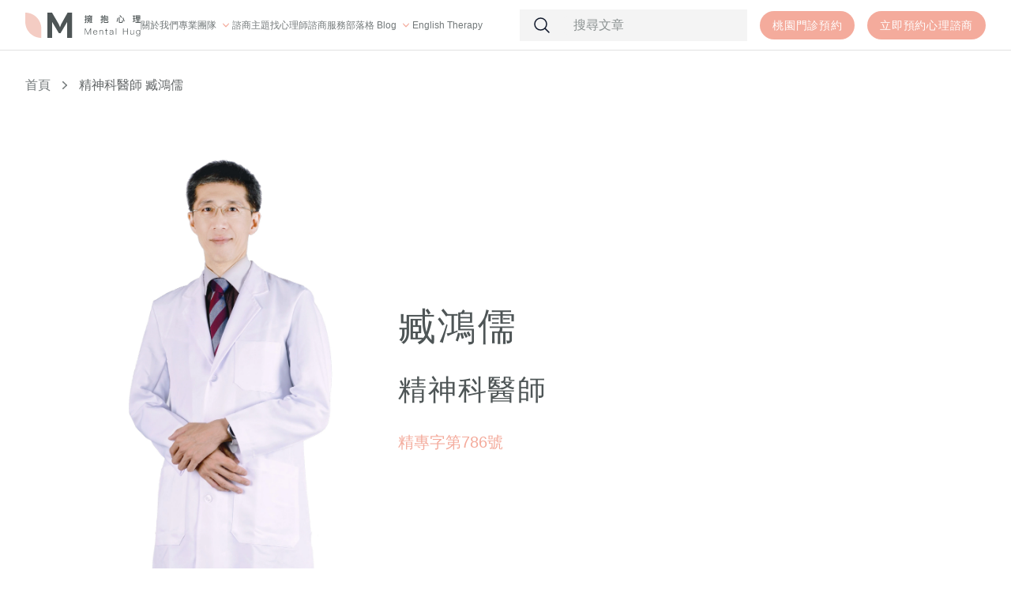

--- FILE ---
content_type: text/html; charset=utf-8
request_url: https://mental-hug.com.tw/team/ZANGHONGRU
body_size: 40937
content:
<!DOCTYPE html><html lang="zh-TW"><head><meta charSet="utf-8"/><meta http-equiv="x-ua-compatible" content="ie=edge"/><meta name="viewport" content="width=device-width, initial-scale=1, shrink-to-fit=no"/><meta name="generator" content="Gatsby 5.11.0"/><meta data-rh="true" property="og:type" content="website"/><meta data-rh="true" property="og:image:width" content="1200"/><meta data-rh="true" property="og:image:height" content="630"/><meta data-rh="true" property="og:locale" content="zh_tw"/><meta data-rh="true" property="og:site_name" content="擁抱心理"/><meta data-rh="true" name="robots" content="index,follow"/><meta data-rh="true" name="googlebot" content="index,follow"/><meta data-rh="true" name="description" content="失眠、恐慌、憂鬱，這些問題常在生活壓力下相互交織。作為專業的精神科醫師，我深知每個人面臨的挑戰都是獨特而複雜的。

我希望為您的康復之旅帶來希望和共情，並且注重生理與心理的交互影響。透過整合性治療方案，融合心理治療、生活調適和藥物治療，全面改善您的身心健康。

我們也會一起探討非藥物的長期療法，幫助您從根本上擺脫失眠、恐慌和憂鬱的困擾。

除了專業協助，您也可以通過自我復元技巧來預防和應對這些問題。我會舉辦直播及線上課程，如壓力管理、睡眠管理、情緒調節等。

透過持續的學習和練習，協助您掌握如何自我復元，並建立預防失眠、恐慌、憂鬱的能力。

無論是專業治療還是自我復元，關鍵都在於我們的共同合作。我相信，每個人都能恢復自然生活，實現身心平衡，擁抱充實且有意義的人生。

歡迎探索更多資源，共同開啟康復之旅。"/><meta data-rh="true" property="og:url" content="https://mental-hug.com.tw/team/ZANGHONGRU"/><meta data-rh="true" property="og:title" content=""/><meta data-rh="true" property="og:description" content="失眠、恐慌、憂鬱，這些問題常在生活壓力下相互交織。作為專業的精神科醫師，我深知每個人面臨的挑戰都是獨特而複雜的。

我希望為您的康復之旅帶來希望和共情，並且注重生理與心理的交互影響。透過整合性治療方案，融合心理治療、生活調適和藥物治療，全面改善您的身心健康。

我們也會一起探討非藥物的長期療法，幫助您從根本上擺脫失眠、恐慌和憂鬱的困擾。

除了專業協助，您也可以通過自我復元技巧來預防和應對這些問題。我會舉辦直播及線上課程，如壓力管理、睡眠管理、情緒調節等。

透過持續的學習和練習，協助您掌握如何自我復元，並建立預防失眠、恐慌、憂鬱的能力。

無論是專業治療還是自我復元，關鍵都在於我們的共同合作。我相信，每個人都能恢復自然生活，實現身心平衡，擁抱充實且有意義的人生。

歡迎探索更多資源，共同開啟康復之旅。"/><meta data-rh="true" property="og:image" content="https://images.ctfassets.net/n1f86cpqq8a1/5KLJ6lkKzdP63NneHP1PaF/04f06cd1f3a8d5b4f630b589263379a7/______.jpg"/><meta data-rh="true" property="og:image:alt" content="臧鴻儒"/><meta name="theme-color" content="#E8E8E8"/><style data-href="/styles.27d58c05ee5d0132cc75.css" data-identity="gatsby-global-css">@charset "UTF-8";

/*
! tailwindcss v3.3.2 | MIT License | https://tailwindcss.com
*/*,:after,:before{border:0 solid #e8e8e8;box-sizing:border-box}:after,:before{--tw-content:""}html{-webkit-text-size-adjust:100%;font-feature-settings:normal;font-family:-apple-system,Noto Sans,Helvetica Neue,Helvetica,Nimbus Sans L,Arial,Liberation Sans,PingFang TC,Hiragino Sans CNS,Noto Sans CJK TC,Source Han Sans TC,Source Han Sans CN,Microsoft JhengHei,Wenquanyi Micro Hei,WenQuanYi Zen Hei,Heiti TC,SimHei,WenQuanYi Zen Hei Sharp,sans-serif;font-variation-settings:normal;line-height:1.5;-moz-tab-size:4;-o-tab-size:4;tab-size:4}body{line-height:inherit;margin:0}hr{border-top-width:1px;color:inherit;height:0}abbr:where([title]){-webkit-text-decoration:underline dotted;text-decoration:underline dotted}h1,h2,h3,h4,h5,h6{font-size:inherit;font-weight:inherit}a{color:inherit;text-decoration:inherit}b,strong{font-weight:bolder}code,kbd,pre,samp{font-family:ui-monospace,SFMono-Regular,Menlo,Monaco,Consolas,Liberation Mono,Courier New,monospace;font-size:1em}small{font-size:80%}sub,sup{font-size:75%;line-height:0;position:relative;vertical-align:baseline}sub{bottom:-.25em}sup{top:-.5em}table{border-collapse:collapse;border-color:inherit;text-indent:0}button,input,optgroup,select,textarea{color:inherit;font-family:inherit;font-size:100%;font-weight:inherit;line-height:inherit;margin:0;padding:0}button,select{text-transform:none}[type=button],[type=reset],[type=submit],button{-webkit-appearance:button;background-color:transparent;background-image:none}:-moz-focusring{outline:auto}:-moz-ui-invalid{box-shadow:none}progress{vertical-align:baseline}::-webkit-inner-spin-button,::-webkit-outer-spin-button{height:auto}[type=search]{-webkit-appearance:textfield;outline-offset:-2px}::-webkit-search-decoration{-webkit-appearance:none}::-webkit-file-upload-button{-webkit-appearance:button;font:inherit}summary{display:list-item}blockquote,dd,dl,figure,h1,h2,h3,h4,h5,h6,hr,p,pre{margin:0}fieldset{margin:0}fieldset,legend{padding:0}menu,ol,ul{list-style:none;margin:0;padding:0}textarea{resize:vertical}input::-moz-placeholder,textarea::-moz-placeholder{color:#8b9191;opacity:1}input::placeholder,textarea::placeholder{color:#8b9191;opacity:1}[role=button],button{cursor:pointer}:disabled{cursor:default}audio,canvas,embed,iframe,img,object,svg,video{display:block;vertical-align:middle}img,video{height:auto;max-width:100%}[hidden]{display:none}*,:after,:before{--tw-border-spacing-x:0;--tw-border-spacing-y:0;--tw-translate-x:0;--tw-translate-y:0;--tw-rotate:0;--tw-skew-x:0;--tw-skew-y:0;--tw-scale-x:1;--tw-scale-y:1;--tw-pan-x: ;--tw-pan-y: ;--tw-pinch-zoom: ;--tw-scroll-snap-strictness:proximity;--tw-gradient-from-position: ;--tw-gradient-via-position: ;--tw-gradient-to-position: ;--tw-ordinal: ;--tw-slashed-zero: ;--tw-numeric-figure: ;--tw-numeric-spacing: ;--tw-numeric-fraction: ;--tw-ring-inset: ;--tw-ring-offset-width:0px;--tw-ring-offset-color:#fff;--tw-ring-color:rgba(59,130,246,.5);--tw-ring-offset-shadow:0 0 #0000;--tw-ring-shadow:0 0 #0000;--tw-shadow:0 0 #0000;--tw-shadow-colored:0 0 #0000;--tw-blur: ;--tw-brightness: ;--tw-contrast: ;--tw-grayscale: ;--tw-hue-rotate: ;--tw-invert: ;--tw-saturate: ;--tw-sepia: ;--tw-drop-shadow: ;--tw-backdrop-blur: ;--tw-backdrop-brightness: ;--tw-backdrop-contrast: ;--tw-backdrop-grayscale: ;--tw-backdrop-hue-rotate: ;--tw-backdrop-invert: ;--tw-backdrop-opacity: ;--tw-backdrop-saturate: ;--tw-backdrop-sepia: }::backdrop{--tw-border-spacing-x:0;--tw-border-spacing-y:0;--tw-translate-x:0;--tw-translate-y:0;--tw-rotate:0;--tw-skew-x:0;--tw-skew-y:0;--tw-scale-x:1;--tw-scale-y:1;--tw-pan-x: ;--tw-pan-y: ;--tw-pinch-zoom: ;--tw-scroll-snap-strictness:proximity;--tw-gradient-from-position: ;--tw-gradient-via-position: ;--tw-gradient-to-position: ;--tw-ordinal: ;--tw-slashed-zero: ;--tw-numeric-figure: ;--tw-numeric-spacing: ;--tw-numeric-fraction: ;--tw-ring-inset: ;--tw-ring-offset-width:0px;--tw-ring-offset-color:#fff;--tw-ring-color:rgba(59,130,246,.5);--tw-ring-offset-shadow:0 0 #0000;--tw-ring-shadow:0 0 #0000;--tw-shadow:0 0 #0000;--tw-shadow-colored:0 0 #0000;--tw-blur: ;--tw-brightness: ;--tw-contrast: ;--tw-grayscale: ;--tw-hue-rotate: ;--tw-invert: ;--tw-saturate: ;--tw-sepia: ;--tw-drop-shadow: ;--tw-backdrop-blur: ;--tw-backdrop-brightness: ;--tw-backdrop-contrast: ;--tw-backdrop-grayscale: ;--tw-backdrop-hue-rotate: ;--tw-backdrop-invert: ;--tw-backdrop-opacity: ;--tw-backdrop-saturate: ;--tw-backdrop-sepia: }.container{width:100%}@media (min-width:640px){.container{max-width:640px}}@media (min-width:768px){.container{max-width:768px}}@media (min-width:1024px){.container{max-width:1024px}}@media (min-width:1280px){.container{max-width:1280px}}@media (min-width:1536px){.container{max-width:1536px}}.sr-only{clip:rect(0,0,0,0);border-width:0;height:1px;margin:-1px;overflow:hidden;padding:0;position:absolute;white-space:nowrap;width:1px}.pointer-events-none{pointer-events:none}.fixed{position:fixed}.absolute{position:absolute}.relative{position:relative}.inset-0{inset:0}.-left-1{left:-.25rem}.-left-1\/3{left:-33.333333%}.bottom-0{bottom:0}.left-0{left:0}.right-0{right:0}.top-1\/2{top:50%}.top-16{top:4rem}.-z-50{z-index:-50}.z-10{z-index:10}.z-20{z-index:20}.z-30{z-index:30}.col-span-1{grid-column:span 1/span 1}.col-span-2{grid-column:span 2/span 2}.col-span-4{grid-column:span 4/span 4}.col-span-5{grid-column:span 5/span 5}.col-start-2{grid-column-start:2}.mx-1{margin-left:.25rem;margin-right:.25rem}.mx-1\.5{margin-left:.375rem;margin-right:.375rem}.mx-2{margin-left:.5rem;margin-right:.5rem}.mx-auto{margin-left:auto;margin-right:auto}.my-12{margin-bottom:3rem;margin-top:3rem}.my-16{margin-bottom:4rem;margin-top:4rem}.my-2{margin-bottom:.5rem;margin-top:.5rem}.my-2\.5{margin-bottom:.625rem;margin-top:.625rem}.my-24{margin-bottom:6rem;margin-top:6rem}.my-3{margin-bottom:.75rem;margin-top:.75rem}.my-36{margin-bottom:9rem;margin-top:9rem}.my-5{margin-bottom:1.25rem;margin-top:1.25rem}.my-6{margin-bottom:1.5rem;margin-top:1.5rem}.my-8{margin-bottom:2rem;margin-top:2rem}.my-auto{margin-bottom:auto;margin-top:auto}.-mr-2{margin-right:-.5rem}.-mt-0{margin-top:0}.-mt-0\.5{margin-top:-.125rem}.-mt-24{margin-top:-6rem}.mb-16{margin-bottom:4rem}.mb-2{margin-bottom:.5rem}.mb-2\.5{margin-bottom:.625rem}.mb-24{margin-bottom:6rem}.mb-3{margin-bottom:.75rem}.mb-32{margin-bottom:8rem}.mb-4{margin-bottom:1rem}.mb-5{margin-bottom:1.25rem}.mb-6{margin-bottom:1.5rem}.mb-8{margin-bottom:2rem}.ml-1{margin-left:.25rem}.ml-1\.5{margin-left:.375rem}.ml-3{margin-left:.75rem}.ml-6{margin-left:1.5rem}.ml-9{margin-left:2.25rem}.mr-4{margin-right:1rem}.mr-5{margin-right:1.25rem}.mt-0{margin-top:0}.mt-0\.5{margin-top:.125rem}.mt-1{margin-top:.25rem}.mt-10{margin-top:2.5rem}.mt-12{margin-top:3rem}.mt-16{margin-top:4rem}.mt-2{margin-top:.5rem}.mt-2\.5{margin-top:.625rem}.mt-20{margin-top:5rem}.mt-24{margin-top:6rem}.mt-3{margin-top:.75rem}.mt-4{margin-top:1rem}.mt-5{margin-top:1.25rem}.mt-6{margin-top:1.5rem}.mt-7{margin-top:1.75rem}.mt-8{margin-top:2rem}.mt-9{margin-top:2.25rem}.line-clamp-1{-webkit-line-clamp:1}.line-clamp-1,.line-clamp-3{-webkit-box-orient:vertical;display:-webkit-box;overflow:hidden}.line-clamp-3{-webkit-line-clamp:3}.block{display:block}.flex{display:flex}.inline-flex{display:inline-flex}.grid{display:grid}.contents{display:contents}.hidden{display:none}.h-0{height:0}.h-12{height:3rem}.h-16{height:4rem}.h-24{height:6rem}.h-32{height:8rem}.h-4{height:1rem}.h-40{height:10rem}.h-44{height:11rem}.h-48{height:12rem}.h-5{height:1.25rem}.h-6{height:1.5rem}.h-60{height:15rem}.h-72{height:18rem}.h-8{height:2rem}.h-80{height:20rem}.h-9{height:2.25rem}.h-\[2\.75rem\]{height:2.75rem}.h-\[240px\]{height:240px}.h-\[307px\]{height:307px}.h-\[403px\]{height:403px}.h-full{height:100%}.h-screen{height:100vh}.w-1\/2{width:50%}.w-32{width:8rem}.w-4{width:1rem}.w-44{width:11rem}.w-48{width:12rem}.w-5{width:1.25rem}.w-56{width:14rem}.w-6{width:1.5rem}.w-8{width:2rem}.w-9{width:2.25rem}.w-\[2\.75rem\]{width:2.75rem}.w-\[220px\]{width:220px}.w-fit{width:-moz-fit-content;width:fit-content}.w-full{width:100%}.max-w-5xl{max-width:64rem}.max-w-max{max-width:-moz-max-content;max-width:max-content}.max-w-post{max-width:1024px}.max-w-xs{max-width:20rem}.flex-1{flex:1 1 0%}.flex-none{flex:none}.flex-shrink-0{flex-shrink:0}.grow{flex-grow:1}.translate-y-1{--tw-translate-y:0.25rem;transform:translate(var(--tw-translate-x),var(--tw-translate-y)) rotate(var(--tw-rotate)) skewX(var(--tw-skew-x)) skewY(var(--tw-skew-y)) scaleX(var(--tw-scale-x)) scaleY(var(--tw-scale-y))}.cursor-pointer{cursor:pointer}.list-inside{list-style-position:inside}.list-decimal{list-style-type:decimal}.auto-cols-auto{grid-auto-columns:auto}.grid-flow-col{grid-auto-flow:column}.grid-cols-2{grid-template-columns:repeat(2,minmax(0,1fr))}.grid-cols-3{grid-template-columns:repeat(3,minmax(0,1fr))}.grid-cols-6{grid-template-columns:repeat(6,minmax(0,1fr))}.flex-row{flex-direction:row}.flex-col{flex-direction:column}.flex-col-reverse{flex-direction:column-reverse}.items-center{align-items:center}.justify-start{justify-content:flex-start}.justify-end{justify-content:flex-end}.justify-center{justify-content:center}.justify-between{justify-content:space-between}.gap-10{gap:2.5rem}.gap-12{gap:3rem}.gap-16{gap:4rem}.gap-2{gap:.5rem}.gap-20{gap:5rem}.gap-24{gap:6rem}.gap-4{gap:1rem}.gap-5{gap:1.25rem}.gap-6{gap:1.5rem}.gap-8{gap:2rem}.space-x-1>:not([hidden])~:not([hidden]){--tw-space-x-reverse:0;margin-left:calc(.25rem*(1 - var(--tw-space-x-reverse)));margin-right:calc(.25rem*var(--tw-space-x-reverse))}.space-x-3>:not([hidden])~:not([hidden]){--tw-space-x-reverse:0;margin-left:calc(.75rem*(1 - var(--tw-space-x-reverse)));margin-right:calc(.75rem*var(--tw-space-x-reverse))}.space-x-5>:not([hidden])~:not([hidden]){--tw-space-x-reverse:0;margin-left:calc(1.25rem*(1 - var(--tw-space-x-reverse)));margin-right:calc(1.25rem*var(--tw-space-x-reverse))}.space-x-6>:not([hidden])~:not([hidden]){--tw-space-x-reverse:0;margin-left:calc(1.5rem*(1 - var(--tw-space-x-reverse)));margin-right:calc(1.5rem*var(--tw-space-x-reverse))}.space-y-1>:not([hidden])~:not([hidden]){--tw-space-y-reverse:0;margin-bottom:calc(.25rem*var(--tw-space-y-reverse));margin-top:calc(.25rem*(1 - var(--tw-space-y-reverse)))}.space-y-1\.5>:not([hidden])~:not([hidden]){--tw-space-y-reverse:0;margin-bottom:calc(.375rem*var(--tw-space-y-reverse));margin-top:calc(.375rem*(1 - var(--tw-space-y-reverse)))}.space-y-12>:not([hidden])~:not([hidden]){--tw-space-y-reverse:0;margin-bottom:calc(3rem*var(--tw-space-y-reverse));margin-top:calc(3rem*(1 - var(--tw-space-y-reverse)))}.space-y-16>:not([hidden])~:not([hidden]){--tw-space-y-reverse:0;margin-bottom:calc(4rem*var(--tw-space-y-reverse));margin-top:calc(4rem*(1 - var(--tw-space-y-reverse)))}.space-y-24>:not([hidden])~:not([hidden]){--tw-space-y-reverse:0;margin-bottom:calc(6rem*var(--tw-space-y-reverse));margin-top:calc(6rem*(1 - var(--tw-space-y-reverse)))}.space-y-3>:not([hidden])~:not([hidden]){--tw-space-y-reverse:0;margin-bottom:calc(.75rem*var(--tw-space-y-reverse));margin-top:calc(.75rem*(1 - var(--tw-space-y-reverse)))}.space-y-4>:not([hidden])~:not([hidden]){--tw-space-y-reverse:0;margin-bottom:calc(1rem*var(--tw-space-y-reverse));margin-top:calc(1rem*(1 - var(--tw-space-y-reverse)))}.space-y-5>:not([hidden])~:not([hidden]){--tw-space-y-reverse:0;margin-bottom:calc(1.25rem*var(--tw-space-y-reverse));margin-top:calc(1.25rem*(1 - var(--tw-space-y-reverse)))}.space-y-6>:not([hidden])~:not([hidden]){--tw-space-y-reverse:0;margin-bottom:calc(1.5rem*var(--tw-space-y-reverse));margin-top:calc(1.5rem*(1 - var(--tw-space-y-reverse)))}.divide-x-2>:not([hidden])~:not([hidden]){--tw-divide-x-reverse:0;border-left-width:calc(2px*(1 - var(--tw-divide-x-reverse)));border-right-width:calc(2px*var(--tw-divide-x-reverse))}.divide-y>:not([hidden])~:not([hidden]){--tw-divide-y-reverse:0;border-bottom-width:calc(1px*var(--tw-divide-y-reverse));border-top-width:calc(1px*(1 - var(--tw-divide-y-reverse)))}.divide-gray-300>:not([hidden])~:not([hidden]){--tw-divide-opacity:1;border-color:rgb(225 225 225/var(--tw-divide-opacity))}.divide-red-300>:not([hidden])~:not([hidden]){--tw-divide-opacity:1;border-color:rgb(244 171 156/var(--tw-divide-opacity))}.overflow-hidden{overflow:hidden}.overflow-y-auto{overflow-y:auto}.whitespace-nowrap{white-space:nowrap}.whitespace-pre-line{white-space:pre-line}.rounded{border-radius:.25rem}.rounded-2xl{border-radius:1rem}.rounded-3xl{border-radius:1.5rem}.rounded-full{border-radius:9999px}.rounded-lg{border-radius:.5rem}.rounded-md{border-radius:.375rem}.\!rounded-r-none{border-bottom-right-radius:0!important;border-top-right-radius:0!important}.rounded-l{border-bottom-left-radius:.25rem;border-top-left-radius:.25rem}.rounded-bl-2xl{border-bottom-left-radius:1rem}.rounded-bl-3xl{border-bottom-left-radius:1.5rem}.rounded-bl-lg{border-bottom-left-radius:.5rem}.rounded-tr-2xl{border-top-right-radius:1rem}.rounded-tr-3xl{border-top-right-radius:1.5rem}.rounded-tr-lg{border-top-right-radius:.5rem}.border{border-width:1px}.border-x{border-left-width:1px;border-right-width:1px}.border-b{border-bottom-width:1px}.border-b-2{border-bottom-width:2px}.border-b-\[6px\]{border-bottom-width:6px}.border-b-\[8px\]{border-bottom-width:8px}.border-t{border-top-width:1px}.border-t-2{border-top-width:2px}.border-gray-300{--tw-border-opacity:1;border-color:rgb(225 225 225/var(--tw-border-opacity))}.border-gray-500{--tw-border-opacity:1;border-color:rgb(114 120 121/var(--tw-border-opacity))}.border-gray-700{--tw-border-opacity:1;border-color:rgb(78 85 86/var(--tw-border-opacity))}.border-gray-900{--tw-border-opacity:1;border-color:rgb(33 37 38/var(--tw-border-opacity))}.border-red-200{--tw-border-opacity:1;border-color:rgb(244 204 195/var(--tw-border-opacity))}.border-red-300{--tw-border-opacity:1;border-color:rgb(244 171 156/var(--tw-border-opacity))}.border-transparent{border-color:transparent}.border-b-red-200{--tw-border-opacity:1;border-bottom-color:rgb(244 204 195/var(--tw-border-opacity))}.bg-black{--tw-bg-opacity:1;background-color:rgb(0 0 0/var(--tw-bg-opacity))}.bg-gray-100{--tw-bg-opacity:1;background-color:rgb(244 244 244/var(--tw-bg-opacity))}.bg-gray-50{--tw-bg-opacity:1;background-color:rgb(250 251 252/var(--tw-bg-opacity))}.bg-gray-700{--tw-bg-opacity:1;background-color:rgb(78 85 86/var(--tw-bg-opacity))}.bg-gray-900{--tw-bg-opacity:1;background-color:rgb(33 37 38/var(--tw-bg-opacity))}.bg-red-300{--tw-bg-opacity:1;background-color:rgb(244 171 156/var(--tw-bg-opacity))}.bg-red-50{--tw-bg-opacity:1;background-color:rgb(253 243 241/var(--tw-bg-opacity))}.bg-white{--tw-bg-opacity:1;background-color:rgb(255 255 255/var(--tw-bg-opacity))}.bg-opacity-50{--tw-bg-opacity:0.5}.bg-right{background-position:100%}.bg-no-repeat{background-repeat:no-repeat}.object-cover{-o-object-fit:cover;object-fit:cover}.p-2{padding:.5rem}.p-6{padding:1.5rem}.px-3{padding-left:.75rem;padding-right:.75rem}.px-4{padding-left:1rem;padding-right:1rem}.px-5{padding-left:1.25rem;padding-right:1.25rem}.px-6{padding-left:1.5rem;padding-right:1.5rem}.px-9{padding-left:2.25rem;padding-right:2.25rem}.py-1{padding-bottom:.25rem;padding-top:.25rem}.py-12{padding-bottom:3rem;padding-top:3rem}.py-2{padding-bottom:.5rem;padding-top:.5rem}.py-3{padding-bottom:.75rem;padding-top:.75rem}.py-6{padding-bottom:1.5rem;padding-top:1.5rem}.py-8{padding-bottom:2rem;padding-top:2rem}.pb-12{padding-bottom:3rem}.pb-2{padding-bottom:.5rem}.pb-20{padding-bottom:5rem}.pb-24{padding-bottom:6rem}.pb-3{padding-bottom:.75rem}.pb-5{padding-bottom:1.25rem}.pb-6{padding-bottom:1.5rem}.pb-8{padding-bottom:2rem}.pt-2{padding-top:.5rem}.pt-28{padding-top:7rem}.pt-3{padding-top:.75rem}.pt-36{padding-top:9rem}.pt-4{padding-top:1rem}.pt-6{padding-top:1.5rem}.pt-8{padding-top:2rem}.text-left{text-align:left}.text-center{text-align:center}.text-right{text-align:right}.text-2xl{font-size:1.5rem;line-height:2rem}.text-3xl{font-size:1.875rem;line-height:2.25rem}.text-4xl{font-size:2.25rem;line-height:2.5rem}.text-5xl{font-size:3rem;line-height:1}.text-lg{font-size:1.125rem;line-height:1.75rem}.text-sm{font-size:.875rem;line-height:1.25rem}.text-xl{font-size:1.25rem;line-height:1.75rem}.text-xs{font-size:.75rem;line-height:1rem}.font-bold{font-weight:700}.font-medium{font-weight:500}.font-normal{font-weight:400}.\!leading-loose{line-height:2!important}.\!leading-normal{line-height:1.5!important}.\!leading-tight{line-height:1.25!important}.leading-loose{line-height:2}.leading-normal{line-height:1.5}.leading-tight{line-height:1.25}.tracking-wide{letter-spacing:.025em}.tracking-wider{letter-spacing:.05em}.tracking-widest{letter-spacing:.1em}.text-gray-400{--tw-text-opacity:1;color:rgb(139 145 145/var(--tw-text-opacity))}.text-gray-500{--tw-text-opacity:1;color:rgb(114 120 121/var(--tw-text-opacity))}.text-gray-600{--tw-text-opacity:1;color:rgb(98 102 103/var(--tw-text-opacity))}.text-gray-700{--tw-text-opacity:1;color:rgb(78 85 86/var(--tw-text-opacity))}.text-gray-900{--tw-text-opacity:1;color:rgb(33 37 38/var(--tw-text-opacity))}.text-red-300{--tw-text-opacity:1;color:rgb(244 171 156/var(--tw-text-opacity))}.text-white{--tw-text-opacity:1;color:rgb(255 255 255/var(--tw-text-opacity))}.underline{text-decoration-line:underline}.decoration-red-200{text-decoration-color:#f4ccc3}.decoration-red-300{text-decoration-color:#f4ab9c}.decoration-2{text-decoration-thickness:2px}.decoration-\[6px\]{text-decoration-thickness:6px}.underline-offset-1{text-underline-offset:1px}.underline-offset-2{text-underline-offset:2px}.underline-offset-4{text-underline-offset:4px}.opacity-0{opacity:0}.opacity-100{opacity:1}.opacity-25{opacity:.25}.opacity-30{opacity:.3}.opacity-90{opacity:.9}.outline{outline-style:solid}.outline-2{outline-width:2px}.drop-shadow-lg{--tw-drop-shadow:drop-shadow(0 10px 8px rgba(0,0,0,.04)) drop-shadow(0 4px 3px rgba(0,0,0,.1))}.drop-shadow-lg,.filter{filter:var(--tw-blur) var(--tw-brightness) var(--tw-contrast) var(--tw-grayscale) var(--tw-hue-rotate) var(--tw-invert) var(--tw-saturate) var(--tw-sepia) var(--tw-drop-shadow)}.transition{transition-duration:.15s;transition-property:color,background-color,border-color,text-decoration-color,fill,stroke,opacity,box-shadow,transform,filter,-webkit-backdrop-filter;transition-property:color,background-color,border-color,text-decoration-color,fill,stroke,opacity,box-shadow,transform,filter,backdrop-filter;transition-property:color,background-color,border-color,text-decoration-color,fill,stroke,opacity,box-shadow,transform,filter,backdrop-filter,-webkit-backdrop-filter;transition-timing-function:cubic-bezier(.4,0,.2,1)}.transition-all{transition-property:all;transition-timing-function:cubic-bezier(.4,0,.2,1)}.duration-150,.transition-all{transition-duration:.15s}.duration-300{transition-duration:.3s}.duration-500{transition-duration:.5s}.ease-in-out{transition-timing-function:cubic-bezier(.4,0,.2,1)}.wrapper{width:100%}@media (min-width:640px){.wrapper{max-width:640px}}@media (min-width:768px){.wrapper{max-width:768px}}@media (min-width:1024px){.wrapper{max-width:1024px}}@media (min-width:1280px){.wrapper{max-width:1280px}}@media (min-width:1536px){.wrapper{max-width:1536px}}.wrapper{margin-left:auto;margin-right:auto;padding-left:1.5rem;padding-right:1.5rem}@media (min-width:640px){.wrapper{padding-left:2rem;padding-right:2rem}}.text-shadow{text-shadow:0 0 4px rgba(0,0,0,.3)}.shadowed-logo{text-shadow:-2px 0 #2e2e2e,0 2px #2e2e2e,2px 0 #2e2e2e,0 -2px #2e2e2e}@media (min-width:1024px){.gridRow{grid-row:1}}.expert-content,.markdown,.pageDescription,.precaution{--tw-text-opacity:1;color:rgb(78 85 86/var(--tw-text-opacity))}.expert-content-light{--tw-text-opacity:1;color:rgb(114 120 121/var(--tw-text-opacity))}.markdown p{font-size:1.125rem;line-height:1.75rem;line-height:2;margin-bottom:1.5rem;margin-top:1.5rem}.pageDescription p{font-size:1.125rem;line-height:1.75rem}@media (min-width:640px){.pageDescription p{font-size:1.5rem;line-height:2rem}}.expert-content p,.precaution p{font-size:1.125rem;line-height:1.75rem}.expert-content p{--tw-text-opacity:1;color:rgb(114 120 121/var(--tw-text-opacity));margin-left:1.5rem}.expert-content li{padding-bottom:.5rem;padding-top:.5rem}.expert-content li p{margin-left:0}.expert-content-light p{margin-bottom:1rem}.expert-content strong{--tw-text-opacity:1;color:rgb(78 85 86/var(--tw-text-opacity));font-size:1.25rem;line-height:1.75rem}.gradient,.link-gradient{background:linear-gradient(180deg,transparent 50%,#f4ab9c 0)}.markdown h2{font-size:1.875rem;font-weight:700;letter-spacing:.25rem;line-height:2.25rem;margin:3rem 0 1.5rem}@media (min-width:640px){.markdown h2{font-size:2.25rem;line-height:2.5rem}}.markdown h2{line-height:1.5}.markdown h3{font-size:1.5rem;font-weight:700;letter-spacing:.025em;line-height:2rem;margin:3rem 0 1.5rem}@media (min-width:640px){.markdown h3{font-size:1.875rem;line-height:2.25rem}}.markdown h3{line-height:1.5}.markdown h4{font-size:1.25rem;font-weight:700;letter-spacing:.025em;line-height:1.75rem;margin:2.5rem 0 1.5rem}@media (min-width:640px){.markdown h4{font-size:1.5rem;line-height:2rem}}.markdown h4{line-height:1.5}.markdown strong,.precaution strong{font-weight:700;text-decoration-color:#f4ab9c;text-decoration-line:underline;text-decoration-thickness:2px;text-underline-offset:4px}.markdown a,.pageDescription strong{font-weight:700}.markdown a{text-decoration-line:underline}.markdown ol,.markdown ul{margin-bottom:1.5rem;margin-left:2rem;margin-top:1.5rem}.markdown ol>:not([hidden])~:not([hidden]),.markdown ul>:not([hidden])~:not([hidden]){--tw-space-y-reverse:0;margin-bottom:calc(.75rem*var(--tw-space-y-reverse));margin-top:calc(.75rem*(1 - var(--tw-space-y-reverse)))}.markdown ol,.markdown ul{font-size:1.125rem;line-height:1.75rem}.pageDescription ol,.pageDescription ul{margin-bottom:1rem;margin-left:1.5rem;margin-top:1rem}.pageDescription ol>:not([hidden])~:not([hidden]),.pageDescription ul>:not([hidden])~:not([hidden]){--tw-space-y-reverse:0;margin-bottom:calc(.375rem*var(--tw-space-y-reverse));margin-top:calc(.375rem*(1 - var(--tw-space-y-reverse)))}.pageDescription ol,.pageDescription ul{font-size:1.125rem;line-height:1.75rem}@media (min-width:640px){.pageDescription ol,.pageDescription ul{margin-bottom:1.5rem;margin-top:1.5rem}.pageDescription ol>:not([hidden])~:not([hidden]),.pageDescription ul>:not([hidden])~:not([hidden]){--tw-space-y-reverse:0;margin-bottom:calc(.5rem*var(--tw-space-y-reverse));margin-top:calc(.5rem*(1 - var(--tw-space-y-reverse)))}.pageDescription ol,.pageDescription ul{font-size:1.5rem;line-height:2rem}}.precaution ol,.precaution ul{margin-left:1.5rem}.precaution ol>:not([hidden])~:not([hidden]),.precaution ul>:not([hidden])~:not([hidden]){--tw-space-y-reverse:0;margin-bottom:calc(.375rem*var(--tw-space-y-reverse));margin-top:calc(.375rem*(1 - var(--tw-space-y-reverse)))}.precaution ol,.precaution ul{font-size:1.125rem;line-height:1.75rem}.expert-content ol,.expert-content ul{font-size:1.25rem;letter-spacing:.025em;line-height:1.75rem;margin-left:1.5rem}.expert-content-light ol,.expert-content-light ul{font-size:1.125rem;letter-spacing:.025em;line-height:1.75rem;margin-left:1.5rem}.expert-content ol li,.expert-content-light ol li,.markdown ol li,.pageDescription ol li,.precaution ol li{line-height:1.75rem;list-style-type:decimal}.expert-content ul li,.expert-content-light ul li,.markdown ul li,.pageDescription ul li,.precaution ul li{line-height:1.75rem;list-style-type:disc}.markdown li{overflow-wrap:break-word}.markdown li::marker{--tw-text-opacity:1;color:rgb(78 85 86/var(--tw-text-opacity))}.markdown img{margin-bottom:3rem;margin-top:3rem}.markdown blockquote p{--tw-border-opacity:1;border-color:rgb(244 171 156/var(--tw-border-opacity));border-left-width:4px;letter-spacing:.025em;line-height:2;margin:3rem 0;padding-bottom:1.5rem;padding-left:1.5rem;padding-top:1.5rem}@media (min-width:640px){.markdown blockquote p{margin-left:2rem;margin-right:2rem;padding-left:2rem}}.markdown p code{--tw-text-opacity:1;color:rgb(114 120 121/var(--tw-text-opacity));font-size:1rem;line-height:1.25rem}.markdown p code,.markdown pre{margin-bottom:3rem;margin-top:3rem}.markdown pre{--tw-border-opacity:1;--tw-bg-opacity:1;background-color:rgb(244 244 244/var(--tw-bg-opacity));border-bottom-left-radius:1rem;border-color:rgb(244 171 156/var(--tw-border-opacity));border-top-right-radius:1rem;border-width:2px;overflow-wrap:break-word;padding:2rem 1.5rem;text-align:left}@media (min-width:640px){.markdown pre{padding:3rem;text-align:center}}.markdown pre code{font-size:1.25rem;font-weight:700;letter-spacing:.025em;line-height:1.75rem;white-space:pre-wrap}@media (min-width:640px){.markdown pre code{font-size:1.5rem;line-height:2rem}}.markdown pre code{line-height:2}.markdown table{line-height:1.75rem;margin:3rem auto;width:-moz-fit-content;width:fit-content}.markdown tbody>:not([hidden])~:not([hidden]){--tw-divide-y-reverse:0;--tw-divide-opacity:1;border-bottom-width:calc(1px*var(--tw-divide-y-reverse));border-color:rgb(33 37 38/var(--tw-divide-opacity));border-top-width:calc(1px*(1 - var(--tw-divide-y-reverse)))}.markdown table th{--tw-bg-opacity:1;background-color:rgb(244 244 244/var(--tw-bg-opacity));font-weight:700;padding:.5rem}@media (min-width:640px){.markdown table th{font-size:1.125rem;line-height:1.75rem;padding:1rem 1.5rem}}.markdown tr>:not([hidden])~:not([hidden]){--tw-divide-x-reverse:0;--tw-divide-opacity:1;border-color:rgb(33 37 38/var(--tw-divide-opacity));border-left-width:calc(1px*(1 - var(--tw-divide-x-reverse)));border-right-width:calc(1px*var(--tw-divide-x-reverse))}.markdown td{line-height:1.5;padding:.5rem}@media (min-width:640px){.markdown td{font-size:1.125rem;line-height:1.75rem;padding:1rem 1.5rem}}@media (min-width:1024px){.lg\:container{width:100%}@media (min-width:640px){.lg\:container{max-width:640px}}@media (min-width:768px){.lg\:container{max-width:768px}}@media (min-width:1024px){.lg\:container{max-width:1024px}}@media (min-width:1280px){.lg\:container{max-width:1280px}}@media (min-width:1536px){.lg\:container{max-width:1536px}}}.hover\:cursor-pointer:hover{cursor:pointer}.hover\:border:hover{border-width:1px}.hover\:border-b:hover{border-bottom-width:1px}.hover\:border-l:hover{border-left-width:1px}.hover\:border-gray-300:hover{--tw-border-opacity:1;border-color:rgb(225 225 225/var(--tw-border-opacity))}.hover\:border-gray-500:hover{--tw-border-opacity:1;border-color:rgb(114 120 121/var(--tw-border-opacity))}.hover\:border-gray-700:hover{--tw-border-opacity:1;border-color:rgb(78 85 86/var(--tw-border-opacity))}.hover\:border-gray-900:hover{--tw-border-opacity:1;border-color:rgb(33 37 38/var(--tw-border-opacity))}.hover\:border-red-300:hover{--tw-border-opacity:1;border-color:rgb(244 171 156/var(--tw-border-opacity))}.hover\:border-red-400:hover{--tw-border-opacity:1;border-color:rgb(234 123 99/var(--tw-border-opacity))}.hover\:border-b-gray-900:hover{--tw-border-opacity:1;border-bottom-color:rgb(33 37 38/var(--tw-border-opacity))}.hover\:border-l-gray-900:hover{--tw-border-opacity:1;border-left-color:rgb(33 37 38/var(--tw-border-opacity))}.hover\:bg-black:hover{--tw-bg-opacity:1;background-color:rgb(0 0 0/var(--tw-bg-opacity))}.hover\:bg-gray-100:hover{--tw-bg-opacity:1;background-color:rgb(244 244 244/var(--tw-bg-opacity))}.hover\:bg-red-300:hover{--tw-bg-opacity:1;background-color:rgb(244 171 156/var(--tw-bg-opacity))}.hover\:bg-red-400:hover{--tw-bg-opacity:1;background-color:rgb(234 123 99/var(--tw-bg-opacity))}.hover\:text-gray-600:hover{--tw-text-opacity:1;color:rgb(98 102 103/var(--tw-text-opacity))}.hover\:text-gray-900:hover{--tw-text-opacity:1;color:rgb(33 37 38/var(--tw-text-opacity))}.hover\:text-red-400:hover{--tw-text-opacity:1;color:rgb(234 123 99/var(--tw-text-opacity))}.hover\:text-red-500:hover{--tw-text-opacity:1;color:rgb(221 80 50/var(--tw-text-opacity))}.hover\:text-white:hover{--tw-text-opacity:1;color:rgb(255 255 255/var(--tw-text-opacity))}.hover\:underline:hover{text-decoration-line:underline}.hover\:opacity-50:hover{opacity:.5}.focus\:outline-none:focus{outline:2px solid transparent;outline-offset:2px}.focus\:ring-2:focus{--tw-ring-offset-shadow:var(--tw-ring-inset) 0 0 0 var(--tw-ring-offset-width) var(--tw-ring-offset-color);--tw-ring-shadow:var(--tw-ring-inset) 0 0 0 calc(2px + var(--tw-ring-offset-width)) var(--tw-ring-color);box-shadow:var(--tw-ring-offset-shadow),var(--tw-ring-shadow),var(--tw-shadow,0 0 #0000)}.focus\:ring-inset:focus{--tw-ring-inset:inset}.active\:border-red-500:active{--tw-border-opacity:1;border-color:rgb(221 80 50/var(--tw-border-opacity))}.active\:bg-red-500:active{--tw-bg-opacity:1;background-color:rgb(221 80 50/var(--tw-bg-opacity))}.active\:text-red-500:active{--tw-text-opacity:1;color:rgb(221 80 50/var(--tw-text-opacity))}.group:hover .group-hover\:text-red-300{--tw-text-opacity:1;color:rgb(244 171 156/var(--tw-text-opacity))}.group:hover .group-hover\:underline{text-decoration-line:underline}@media (min-width:640px){.sm\:col-span-2{grid-column:span 2/span 2}.sm\:mx-auto{margin-left:auto;margin-right:auto}.sm\:my-0{margin-bottom:0;margin-top:0}.sm\:my-12{margin-bottom:3rem;margin-top:3rem}.sm\:my-16{margin-bottom:4rem;margin-top:4rem}.sm\:my-24{margin-bottom:6rem;margin-top:6rem}.sm\:my-36{margin-bottom:9rem;margin-top:9rem}.sm\:my-6{margin-bottom:1.5rem;margin-top:1.5rem}.sm\:my-8{margin-bottom:2rem;margin-top:2rem}.sm\:mb-0{margin-bottom:0}.sm\:mb-12{margin-bottom:3rem}.sm\:mb-24{margin-bottom:6rem}.sm\:mb-3{margin-bottom:.75rem}.sm\:mb-36{margin-bottom:9rem}.sm\:mb-5{margin-bottom:1.25rem}.sm\:mb-8{margin-bottom:2rem}.sm\:ml-14{margin-left:3.5rem}.sm\:mr-10{margin-right:2.5rem}.sm\:mt-0{margin-top:0}.sm\:mt-1{margin-top:.25rem}.sm\:mt-12{margin-top:3rem}.sm\:mt-16{margin-top:4rem}.sm\:mt-2{margin-top:.5rem}.sm\:mt-20{margin-top:5rem}.sm\:mt-24{margin-top:6rem}.sm\:mt-28{margin-top:7rem}.sm\:mt-3{margin-top:.75rem}.sm\:mt-36{margin-top:9rem}.sm\:mt-4{margin-top:1rem}.sm\:mt-5{margin-top:1.25rem}.sm\:mt-6{margin-top:1.5rem}.sm\:mt-8{margin-top:2rem}.sm\:mt-9{margin-top:2.25rem}.sm\:block{display:block}.sm\:flex{display:flex}.sm\:grid{display:grid}.sm\:hidden{display:none}.sm\:aspect-4\/5{aspect-ratio:4/5}.sm\:h-32{height:8rem}.sm\:h-40{height:10rem}.sm\:h-72{height:18rem}.sm\:h-9{height:2.25rem}.sm\:h-96{height:24rem}.sm\:h-\[288px\]{height:288px}.sm\:h-\[384px\]{height:384px}.sm\:h-\[513px\]{height:513px}.sm\:h-auto{height:auto}.sm\:h-full{height:100%}.sm\:w-60{width:15rem}.sm\:w-64{width:16rem}.sm\:w-72{width:18rem}.sm\:w-9{width:2.25rem}.sm\:w-\[96px\]{width:96px}.sm\:w-full{width:100%}.sm\:max-w-full{max-width:100%}.sm\:max-w-max{max-width:-moz-max-content;max-width:max-content}.sm\:grid-cols-2{grid-template-columns:repeat(2,minmax(0,1fr))}.sm\:flex-row{flex-direction:row}.sm\:justify-between{justify-content:space-between}.sm\:gap-12{gap:3rem}.sm\:gap-16{gap:4rem}.sm\:gap-36{gap:9rem}.sm\:gap-5{gap:1.25rem}.sm\:gap-6{gap:1.5rem}.sm\:gap-8{gap:2rem}.sm\:gap-x-12{-moz-column-gap:3rem;column-gap:3rem}.sm\:gap-x-16{-moz-column-gap:4rem;column-gap:4rem}.sm\:gap-y-10{row-gap:2.5rem}.sm\:gap-y-24{row-gap:6rem}.sm\:space-x-2>:not([hidden])~:not([hidden]){--tw-space-x-reverse:0;margin-left:calc(.5rem*(1 - var(--tw-space-x-reverse)));margin-right:calc(.5rem*var(--tw-space-x-reverse))}.sm\:space-x-5>:not([hidden])~:not([hidden]){--tw-space-x-reverse:0;margin-left:calc(1.25rem*(1 - var(--tw-space-x-reverse)));margin-right:calc(1.25rem*var(--tw-space-x-reverse))}.sm\:space-y-0>:not([hidden])~:not([hidden]){--tw-space-y-reverse:0;margin-bottom:calc(0px*var(--tw-space-y-reverse));margin-top:calc(0px*(1 - var(--tw-space-y-reverse)))}.sm\:space-y-16>:not([hidden])~:not([hidden]){--tw-space-y-reverse:0;margin-bottom:calc(4rem*var(--tw-space-y-reverse));margin-top:calc(4rem*(1 - var(--tw-space-y-reverse)))}.sm\:space-y-36>:not([hidden])~:not([hidden]){--tw-space-y-reverse:0;margin-bottom:calc(9rem*var(--tw-space-y-reverse));margin-top:calc(9rem*(1 - var(--tw-space-y-reverse)))}.sm\:whitespace-nowrap{white-space:nowrap}.sm\:p-12{padding:3rem}.sm\:px-12{padding-left:3rem;padding-right:3rem}.sm\:px-8{padding-left:2rem;padding-right:2rem}.sm\:px-9{padding-left:2.25rem;padding-right:2.25rem}.sm\:py-12{padding-bottom:3rem;padding-top:3rem}.sm\:py-16{padding-bottom:4rem;padding-top:4rem}.sm\:py-4{padding-bottom:1rem;padding-top:1rem}.sm\:py-8{padding-bottom:2rem;padding-top:2rem}.sm\:pb-12{padding-bottom:3rem}.sm\:pb-16{padding-bottom:4rem}.sm\:pb-20{padding-bottom:5rem}.sm\:pb-36{padding-bottom:9rem}.sm\:pb-52{padding-bottom:13rem}.sm\:pt-12{padding-top:3rem}.sm\:pt-44{padding-top:11rem}.sm\:pt-48{padding-top:12rem}.sm\:pt-8{padding-top:2rem}.sm\:text-left{text-align:left}.sm\:text-2xl{font-size:1.5rem;line-height:2rem}.sm\:text-3xl{font-size:1.875rem;line-height:2.25rem}.sm\:text-4xl{font-size:2.25rem;line-height:2.5rem}.sm\:text-5xl{font-size:3rem;line-height:1}.sm\:text-6xl{font-size:3.75rem;line-height:1}.sm\:text-lg{font-size:1.125rem;line-height:1.75rem}.sm\:text-xl{font-size:1.25rem;line-height:1.75rem}.sm\:leading-normal{line-height:1.5}.sm\:leading-tight{line-height:1.25}}@media (min-width:1024px){.lg\:static{position:static}.lg\:relative{position:relative}.lg\:col-span-1{grid-column:span 1/span 1}.lg\:col-span-2{grid-column:span 2/span 2}.lg\:col-span-3{grid-column:span 3/span 3}.lg\:col-start-1{grid-column-start:1}.lg\:mx-auto{margin-left:auto;margin-right:auto}.lg\:my-20{margin-bottom:5rem;margin-top:5rem}.lg\:my-24{margin-bottom:6rem;margin-top:6rem}.lg\:my-28{margin-bottom:7rem;margin-top:7rem}.lg\:my-36{margin-bottom:9rem;margin-top:9rem}.lg\:-mt-44{margin-top:-11rem}.lg\:mb-0{margin-bottom:0}.lg\:mb-32{margin-bottom:8rem}.lg\:mb-8{margin-bottom:2rem}.lg\:ml-14{margin-left:3.5rem}.lg\:ml-\[50\%\]{margin-left:50%}.lg\:mt-0{margin-top:0}.lg\:mt-16{margin-top:4rem}.lg\:mt-24{margin-top:6rem}.lg\:mt-32{margin-top:8rem}.lg\:mt-36{margin-top:9rem}.lg\:mt-5{margin-top:1.25rem}.lg\:mt-8{margin-top:2rem}.lg\:block{display:block}.lg\:flex{display:flex}.lg\:grid{display:grid}.lg\:hidden{display:none}.lg\:h-16{height:4rem}.lg\:h-36{height:9rem}.lg\:h-80{height:20rem}.lg\:h-\[400px\]{height:400px}.lg\:h-\[576px\]{height:576px}.lg\:h-full{height:100%}.lg\:w-1\/2{width:50%}.lg\:w-36{width:9rem}.lg\:w-80{width:20rem}.lg\:w-96{width:24rem}.lg\:w-auto{width:auto}.lg\:max-w-\[48rem\]{max-width:48rem}.lg\:max-w-\[64rem\]{max-width:64rem}.lg\:max-w-full{max-width:100%}.lg\:max-w-post{max-width:1024px}.lg\:flex-1{flex:1 1 0%}.lg\:auto-cols-auto{grid-auto-columns:auto}.lg\:grid-flow-col{grid-auto-flow:column}.lg\:grid-flow-row-dense{grid-auto-flow:row dense}.lg\:grid-cols-1{grid-template-columns:repeat(1,minmax(0,1fr))}.lg\:grid-cols-2{grid-template-columns:repeat(2,minmax(0,1fr))}.lg\:grid-cols-3{grid-template-columns:repeat(3,minmax(0,1fr))}.lg\:grid-cols-4{grid-template-columns:repeat(4,minmax(0,1fr))}.lg\:flex-col{flex-direction:column}.lg\:items-center{align-items:center}.lg\:justify-start{justify-content:flex-start}.lg\:gap-0{gap:0}.lg\:gap-12{gap:3rem}.lg\:gap-16{gap:4rem}.lg\:gap-2{gap:.5rem}.lg\:gap-x-16{-moz-column-gap:4rem;column-gap:4rem}.lg\:gap-y-12{row-gap:3rem}.lg\:gap-y-24{row-gap:6rem}.lg\:gap-y-28{row-gap:7rem}.lg\:space-x-12>:not([hidden])~:not([hidden]){--tw-space-x-reverse:0;margin-left:calc(3rem*(1 - var(--tw-space-x-reverse)));margin-right:calc(3rem*var(--tw-space-x-reverse))}.lg\:space-x-4>:not([hidden])~:not([hidden]){--tw-space-x-reverse:0;margin-left:calc(1rem*(1 - var(--tw-space-x-reverse)));margin-right:calc(1rem*var(--tw-space-x-reverse))}.lg\:space-y-0>:not([hidden])~:not([hidden]){--tw-space-y-reverse:0;margin-bottom:calc(0px*var(--tw-space-y-reverse));margin-top:calc(0px*(1 - var(--tw-space-y-reverse)))}.lg\:space-y-24>:not([hidden])~:not([hidden]){--tw-space-y-reverse:0;margin-bottom:calc(6rem*var(--tw-space-y-reverse));margin-top:calc(6rem*(1 - var(--tw-space-y-reverse)))}.lg\:border-b{border-bottom-width:1px}.lg\:p-8{padding:2rem}.lg\:px-0{padding-left:0;padding-right:0}.lg\:px-8{padding-left:2rem;padding-right:2rem}.lg\:py-12{padding-bottom:3rem;padding-top:3rem}.lg\:py-16{padding-bottom:4rem;padding-top:4rem}.lg\:py-24{padding-bottom:6rem;padding-top:6rem}.lg\:pb-16{padding-bottom:4rem}.lg\:pb-32{padding-bottom:8rem}.lg\:pb-36{padding-bottom:9rem}.lg\:pb-\[512px\]{padding-bottom:512px}.lg\:pl-0{padding-left:0}.lg\:pl-8{padding-left:2rem}.lg\:pr-0{padding-right:0}.lg\:pt-80{padding-top:20rem}.lg\:pt-\[448px\]{padding-top:448px}.lg\:text-left{text-align:left}.lg\:text-2xl{font-size:1.5rem;line-height:2rem}.lg\:text-3xl{font-size:1.875rem;line-height:2.25rem}.lg\:text-4xl{font-size:2.25rem;line-height:2.5rem}.lg\:text-5xl{font-size:3rem;line-height:1}.lg\:text-8xl{font-size:6rem;line-height:1}.lg\:text-lg{font-size:1.125rem;line-height:1.75rem}.lg\:text-xl{font-size:1.25rem;line-height:1.75rem}.lg\:text-xs{font-size:.75rem;line-height:1rem}.lg\:decoration-8{text-decoration-thickness:8px}.lg\:hover\:border-red-300:hover{--tw-border-opacity:1;border-color:rgb(244 171 156/var(--tw-border-opacity))}.lg\:hover\:bg-red-300:hover{--tw-bg-opacity:1;background-color:rgb(244 171 156/var(--tw-bg-opacity))}.lg\:hover\:text-white:hover{--tw-text-opacity:1;color:rgb(255 255 255/var(--tw-text-opacity))}}@media (min-width:1280px){.xl\:flex{display:flex}.xl\:hidden{display:none}.xl\:w-\[64rem\]{width:64rem}.xl\:max-w-\[288px\]{max-width:288px}.xl\:grid-cols-3{grid-template-columns:repeat(3,minmax(0,1fr))}.xl\:grid-cols-4{grid-template-columns:repeat(4,minmax(0,1fr))}.xl\:gap-16{gap:4rem}.xl\:px-0{padding-left:0;padding-right:0}.xl\:px-12{padding-left:3rem;padding-right:3rem}}@media (min-width:1536px){.\32xl\:gap-4{gap:1rem}.\32xl\:text-base{font-size:1rem;line-height:1.5rem}}.slick-slider{-webkit-touch-callout:none;-webkit-tap-highlight-color:transparent;box-sizing:border-box;touch-action:pan-y;-webkit-user-select:none;-moz-user-select:none;user-select:none;-khtml-user-select:none}.slick-list,.slick-slider{display:block;position:relative}.slick-list{margin:0;overflow:hidden;padding:0}.slick-list:focus{outline:none}.slick-list.dragging{cursor:pointer;cursor:hand}.slick-slider .slick-list,.slick-slider .slick-track{transform:translateZ(0)}.slick-track{display:block;left:0;margin-left:auto;margin-right:auto;position:relative;top:0}.slick-track:after,.slick-track:before{content:"";display:table}.slick-track:after{clear:both}.slick-loading .slick-track{visibility:hidden}.slick-slide{display:none;float:left;height:100%;min-height:1px}[dir=rtl] .slick-slide{float:right}.slick-slide img{display:block}.slick-slide.slick-loading img{display:none}.slick-slide.dragging img{pointer-events:none}.slick-initialized .slick-slide{display:block}.slick-loading .slick-slide{visibility:hidden}.slick-vertical .slick-slide{border:1px solid transparent;display:block;height:auto}.slick-arrow.slick-hidden{display:none}.slick-loading .slick-list{background:#fff url([data-uri]) 50% no-repeat}@font-face{font-family:slick;font-style:normal;font-weight:400;src:url([data-uri]);src:url([data-uri]?#iefix) format("embedded-opentype"),url([data-uri]) format("woff"),url([data-uri]) format("truetype"),url([data-uri]#slick) format("svg")}.slick-next,.slick-prev{border:none;cursor:pointer;display:block;font-size:0;height:20px;line-height:0;padding:0;position:absolute;top:50%;transform:translateY(-50%);width:20px}.slick-next,.slick-next:focus,.slick-next:hover,.slick-prev,.slick-prev:focus,.slick-prev:hover{background:transparent;color:transparent;outline:none}.slick-next:focus:before,.slick-next:hover:before,.slick-prev:focus:before,.slick-prev:hover:before{opacity:1}.slick-next.slick-disabled:before,.slick-prev.slick-disabled:before{opacity:.25}.slick-next:before,.slick-prev:before{-webkit-font-smoothing:antialiased;-moz-osx-font-smoothing:grayscale;color:#fff;font-family:slick;font-size:20px;line-height:1;opacity:.75}.slick-prev{left:-25px}[dir=rtl] .slick-prev{left:auto;right:-25px}.slick-prev:before{content:"←"}[dir=rtl] .slick-prev:before{content:"→"}.slick-next{right:-25px}[dir=rtl] .slick-next{left:-25px;right:auto}.slick-next:before{content:"→"}[dir=rtl] .slick-next:before{content:"←"}.slick-dotted.slick-slider{margin-bottom:30px}.slick-dots{bottom:-25px;display:block;list-style:none;margin:0;padding:0;position:absolute;text-align:center;width:100%}.slick-dots li{display:inline-block;margin:0 5px;padding:0;position:relative}.slick-dots li,.slick-dots li button{cursor:pointer;height:20px;width:20px}.slick-dots li button{background:transparent;border:0;color:transparent;display:block;font-size:0;line-height:0;outline:none;padding:5px}.slick-dots li button:focus,.slick-dots li button:hover{outline:none}.slick-dots li button:focus:before,.slick-dots li button:hover:before{opacity:1}.slick-dots li button:before{-webkit-font-smoothing:antialiased;-moz-osx-font-smoothing:grayscale;color:#000;content:"•";font-family:slick;font-size:6px;height:20px;left:0;line-height:20px;opacity:.25;position:absolute;text-align:center;top:0;width:20px}.slick-dots li.slick-active button:before{color:#000;opacity:.75}</style><title data-rh="true">臧鴻儒</title><link data-rh="true" rel="canonical" href="https://mental-hug.com.tw/team/ZANGHONGRU"/><script data-rh="true" type="application/ld+json">{
  "@context": "https://schema.org",
  "@type": "BreadcrumbList",
  "itemListElement": [
    {
      "@type": "ListItem",
      "position": 1,
      "item": {
        "@id": "https://mental-hug.com.tw",
        "name": "首頁",
        "@type": "Thing"
      }
    },
    {
      "@type": "ListItem",
      "position": 2,
      "item": {
        "@id": "https://mental-hug.com.tw/team/ZANGHONGRU",
        "name": "精神科醫師 臧鴻儒",
        "@type": "Thing"
      }
    }
  ]
}</script><style>.gatsby-image-wrapper{position:relative;overflow:hidden}.gatsby-image-wrapper picture.object-fit-polyfill{position:static!important}.gatsby-image-wrapper img{bottom:0;height:100%;left:0;margin:0;max-width:none;padding:0;position:absolute;right:0;top:0;width:100%;object-fit:cover}.gatsby-image-wrapper [data-main-image]{opacity:0;transform:translateZ(0);transition:opacity .25s linear;will-change:opacity}.gatsby-image-wrapper-constrained{display:inline-block;vertical-align:top}</style><noscript><style>.gatsby-image-wrapper noscript [data-main-image]{opacity:1!important}.gatsby-image-wrapper [data-placeholder-image]{opacity:0!important}</style></noscript><script type="module">const e="undefined"!=typeof HTMLImageElement&&"loading"in HTMLImageElement.prototype;e&&document.body.addEventListener("load",(function(e){const t=e.target;if(void 0===t.dataset.mainImage)return;if(void 0===t.dataset.gatsbyImageSsr)return;let a=null,n=t;for(;null===a&&n;)void 0!==n.parentNode.dataset.gatsbyImageWrapper&&(a=n.parentNode),n=n.parentNode;const o=a.querySelector("[data-placeholder-image]"),r=new Image;r.src=t.currentSrc,r.decode().catch((()=>{})).then((()=>{t.style.opacity=1,o&&(o.style.opacity=0,o.style.transition="opacity 500ms linear")}))}),!0);</script><link rel="icon" href="/favicon-32x32.png?v=62fba62dd6bab799927e6d7f72f843b0" type="image/png"/><link rel="manifest" href="/manifest.webmanifest" crossorigin="anonymous"/><link rel="apple-touch-icon" sizes="48x48" href="/icons/icon-48x48.png?v=62fba62dd6bab799927e6d7f72f843b0"/><link rel="apple-touch-icon" sizes="72x72" href="/icons/icon-72x72.png?v=62fba62dd6bab799927e6d7f72f843b0"/><link rel="apple-touch-icon" sizes="96x96" href="/icons/icon-96x96.png?v=62fba62dd6bab799927e6d7f72f843b0"/><link rel="apple-touch-icon" sizes="144x144" href="/icons/icon-144x144.png?v=62fba62dd6bab799927e6d7f72f843b0"/><link rel="apple-touch-icon" sizes="192x192" href="/icons/icon-192x192.png?v=62fba62dd6bab799927e6d7f72f843b0"/><link rel="apple-touch-icon" sizes="256x256" href="/icons/icon-256x256.png?v=62fba62dd6bab799927e6d7f72f843b0"/><link rel="apple-touch-icon" sizes="384x384" href="/icons/icon-384x384.png?v=62fba62dd6bab799927e6d7f72f843b0"/><link rel="apple-touch-icon" sizes="512x512" href="/icons/icon-512x512.png?v=62fba62dd6bab799927e6d7f72f843b0"/><link rel="sitemap" type="application/xml" href="/sitemap-index.xml"/><script>(function(w,d,s,l,i){w[l]=w[l]||[];w[l].push({'gtm.start': new Date().getTime(),event:'gtm.js'});var f=d.getElementsByTagName(s)[0], j=d.createElement(s),dl=l!='dataLayer'?'&l='+l:'';j.async=true;j.src= 'https://www.googletagmanager.com/gtm.js?id='+i+dl+'';f.parentNode.insertBefore(j,f); })(window,document,'script','dataLayer', 'GTM-5THKFVX');</script><script>(function(w,d,s,l,i){w[l]=w[l]||[];w[l].push({'gtm.start': new Date().getTime(),event:'gtm.js'});var f=d.getElementsByTagName(s)[0], j=d.createElement(s),dl=l!='dataLayer'?'&l='+l:'';j.async=true;j.src= 'https://www.googletagmanager.com/gtm.js?id='+i+dl+'';f.parentNode.insertBefore(j,f); })(window,document,'script','dataLayer', 'GTM-TKDQGPT2');</script></head><body><noscript><iframe src="https://www.googletagmanager.com/ns.html?id=GTM-5THKFVX" height="0" width="0" style="display: none; visibility: hidden" aria-hidden="true"></iframe></noscript><noscript><iframe src="https://www.googletagmanager.com/ns.html?id=GTM-TKDQGPT2" height="0" width="0" style="display: none; visibility: hidden" aria-hidden="true"></iframe></noscript><div id="___gatsby"><div style="outline:none" tabindex="-1" id="gatsby-focus-wrapper"><div class="flex flex-col h-screen"><div class="fixed duration-300 z-20 ease-in-out opacity-0 pointer-events-none"></div><nav class="fixed w-full bg-white h-16 z-30 border-b border-gray-300" data-headlessui-state=""><div class="wrapper "><div class="flex justify-between h-16"><div class="flex xl:gap-16"><div class="flex-shrink-0 flex items-center"><a class="flex-shrink-0" href="/"><img src="[data-uri]" alt="mental hug logo" width="146" height="36"/></a></div><div class="hidden lg:gap-2 xl:flex 2xl:gap-4 lg:text-xs 2xl:text-base"><div class="inline-flex items-center text-gray-500 hover:text-gray-900"><a class="" href="/about">關於我們</a></div><div class="relative block items-center text-gray-500 hover:text-gray-900"><div class="flex items-center h-full"><p>專業團隊</p><svg xmlns="http://www.w3.org/2000/svg" viewBox="0 0 20 20" fill="currentColor" aria-hidden="true" class="ml-1 h-4 w-4 text-red-300"><path fill-rule="evenodd" d="M5.23 7.21a.75.75 0 011.06.02L10 11.168l3.71-3.938a.75.75 0 111.08 1.04l-4.25 4.5a.75.75 0 01-1.08 0l-4.25-4.5a.75.75 0 01.02-1.06z" clip-rule="evenodd"></path></svg></div><div class="absolute w-32 top-16 -left-1/3 transition-all duration-300 ease-in-out -mt-0.5 h-0 -z-50 border-t-2 border-transparent"><div class="hidden transition-all duration-300 ease-in-out bg-white border-x border-b border-gray-300 space-y-5 py-6 text-center overflow-y-auto"><a class="text-gray-500 hover:text-gray-900 px-3" href="/teams/taipei"><p>台北專業團隊</p></a><a class="text-gray-500 hover:text-gray-900 px-3" href="/teams/taoyuan"><p>桃園專業團隊</p></a><a class="text-gray-500 hover:text-gray-900 px-3" href="/teams/yonghe"><p>永和專業團隊</p></a><a class="text-gray-500 hover:text-gray-900 px-3" href="/teams/managers"><p>管理團隊</p></a><a class="text-gray-500 hover:text-gray-900 px-3" href="/teams/lawyers"><p>律師團隊</p></a></div></div></div><div class="inline-flex items-center text-gray-500 hover:text-gray-900"><a class="" href="/consultation">諮商主題</a></div><div class="inline-flex items-center text-gray-500 hover:text-gray-900"><a class="" href="/psychologist">找心理師</a></div><div class="inline-flex items-center text-gray-500 hover:text-gray-900"><a class="" href="/service">諮商服務</a></div><div class="relative block items-center text-gray-500 hover:text-gray-900"><a class="" href="/blog"><div class="flex items-center h-full"><p>部落格 Blog</p><svg xmlns="http://www.w3.org/2000/svg" viewBox="0 0 20 20" fill="currentColor" aria-hidden="true" class="ml-1 h-4 w-4 text-red-300"><path fill-rule="evenodd" d="M5.23 7.21a.75.75 0 011.06.02L10 11.168l3.71-3.938a.75.75 0 111.08 1.04l-4.25 4.5a.75.75 0 01-1.08 0l-4.25-4.5a.75.75 0 01.02-1.06z" clip-rule="evenodd"></path></svg></div></a><div class="absolute w-32 top-16 -left-1 transition-all duration-300 ease-in-out -mt-0.5 h-0 -z-50 border-t-2 border-transparent"><div class="hidden transition-all duration-300 ease-in-out bg-white border-x border-b border-gray-300 space-y-5 py-6 text-center overflow-y-auto"><a class="text-gray-500 hover:text-gray-900 px-3" href="/qanda"><p>心理諮商Q&amp;A</p></a><a class="text-gray-500 hover:text-gray-900 px-3" href="/latest-news"><p>最新消息</p></a><a class="text-gray-500 hover:text-gray-900 px-3" href="/psychological-counseling"><p>心理諮商</p></a><a class="text-gray-500 hover:text-gray-900 px-3" href="/marriage-counseling"><p>婚姻諮商</p></a><a class="text-gray-500 hover:text-gray-900 px-3" href="/sex"><p>性諮商</p></a><a class="text-gray-500 hover:text-gray-900 px-3" href="/hypnotize"><p>催眠</p></a><a class="text-gray-500 hover:text-gray-900 px-3" href="/mentalhealth"><p>心理健康醫療資訊</p></a><a class="text-gray-500 hover:text-gray-900 px-3" href="/figure"><p>擁抱心人物</p></a><a class="text-gray-500 hover:text-gray-900 px-3" href="/parenting"><p>親子關係</p></a><a class="text-gray-500 hover:text-gray-900 px-3" href="/familytherapy"><p>家庭諮商</p></a><a class="text-gray-500 hover:text-gray-900 px-3" href="/addiction"><p>成癮議題</p></a><a class="text-gray-500 hover:text-gray-900 px-3" href="/EnglishTherapyyy"><p>English Therapy</p></a></div></div></div><div class="inline-flex items-center text-gray-500 hover:text-gray-900"><a class="" href="/english">English Therapy</a></div></div></div><div class="hidden xl:flex items-center lg:space-x-4"><div class="flex justify-center items-center w-full xl:max-w-[288px]"><form action="/search" method="get" autoComplete="off" class="grow w-full bg-gray-100"><div class="flex items-center bg-neutral-100 py-2 px-4 rounded "><img src="[data-uri]" alt="magnifying-glass" class="w-6 h-6 mr-4"/><input type="text" id="header-search" placeholder="搜尋文章" name="s" class="bg-gray-100 px-3 h-6 rounded-l !rounded-r-none bg-neutral-100 w-[220px]" value=""/></div></form><button class="ml-6 xl:hidden" type="button"><svg xmlns="http://www.w3.org/2000/svg" viewBox="0 0 20 20" fill="currentColor" aria-hidden="true" class="block h-6 w-8"><path d="M6.28 5.22a.75.75 0 00-1.06 1.06L8.94 10l-3.72 3.72a.75.75 0 101.06 1.06L10 11.06l3.72 3.72a.75.75 0 101.06-1.06L11.06 10l3.72-3.72a.75.75 0 00-1.06-1.06L10 8.94 6.28 5.22z"></path></svg></button></div><a href="https://techgroup.com.tw/ConsultingStatus/reservation?id=3532018824&amp;name=擁抱心身醫學診所&amp;PID=74F9B4F5-E573-4851-828A-89DD9E6FFA3A" target="_blank" rel="noopener noreferrer" class=""><button type="button" class="text-white bg-red-300 hover:bg-red-400 active:bg-red-500 rounded-full transition ease-in-out duration-150 py-2 px-4 text-sm font-medium tracking-wider convert convert-line convert-fix">桃園門診預約</button></a><a href="https://line.me/R/ti/p/%40150irbxs" target="_blank" rel="noopener noreferrer" class=""><button type="button" class="text-white bg-red-300 hover:bg-red-400 active:bg-red-500 rounded-full transition ease-in-out duration-150 py-2 px-4 text-sm font-medium tracking-wider convert convert-line convert-fix">立即預約心理諮商</button></a></div><div class="-mr-2 flex items-center xl:hidden"><button class="xl:hidden"><img src="[data-uri]" alt="magnifying-glass" class="w-6 h-6 mr-4"/></button><button class="inline-flex items-center justify-center p-2 rounded-md text-gray-700 hover:bg-gray-100 focus:outline-none focus:ring-2 focus:ring-inset focus:ring-indigo-500" id="headlessui-disclosure-button-:R1ej9:" type="button" aria-expanded="false" data-headlessui-state=""><span class="sr-only">Open main menu</span><svg xmlns="http://www.w3.org/2000/svg" viewBox="0 0 20 20" fill="currentColor" aria-hidden="true" class="block h-6 w-6"><path fill-rule="evenodd" d="M2 4.75A.75.75 0 012.75 4h14.5a.75.75 0 010 1.5H2.75A.75.75 0 012 4.75zM2 10a.75.75 0 01.75-.75h14.5a.75.75 0 010 1.5H2.75A.75.75 0 012 10zm0 5.25a.75.75 0 01.75-.75h14.5a.75.75 0 010 1.5H2.75a.75.75 0 01-.75-.75z" clip-rule="evenodd"></path></svg></button></div></div></div></nav><main class="mt-16 grow"><div class="wrapper mt-6 sm:mt-8"><nav class="flex" aria-label="Breadcrumb"><ol role="list" class="flex items-center"><li><div class="flex items-center"><a class="hover:cursor-pointer hover:underline underline-offset-2 text-gray-500 hover:text-gray-600 whitespace-nowrap" href="/">首頁</a><div class="flex-shrink-0 mx-2 text-gray-500 hover:text-gray-600 block"><svg xmlns="http://www.w3.org/2000/svg" viewBox="0 0 20 20" fill="currentColor" aria-hidden="true" class="h-5 w-5"><path fill-rule="evenodd" d="M7.21 14.77a.75.75 0 01.02-1.06L11.168 10 7.23 6.29a.75.75 0 111.04-1.08l4.5 4.25a.75.75 0 010 1.08l-4.5 4.25a.75.75 0 01-1.06-.02z" clip-rule="evenodd"></path></svg></div></div></li><li><div class="flex items-center"><a aria-current="page" class="hover:cursor-pointer hover:underline underline-offset-2 text-gray-500 hover:text-gray-600 max-w-36 line-clamp-1 sm:max-w-full text-gray-600" href="/team/ZANGHONGRU">精神科醫師 臧鴻儒</a><div class="flex-shrink-0 mx-2 text-gray-500 hover:text-gray-600 hidden"><svg xmlns="http://www.w3.org/2000/svg" viewBox="0 0 20 20" fill="currentColor" aria-hidden="true" class="h-5 w-5"><path fill-rule="evenodd" d="M7.21 14.77a.75.75 0 01.02-1.06L11.168 10 7.23 6.29a.75.75 0 111.04-1.08l4.5 4.25a.75.75 0 010 1.08l-4.5 4.25a.75.75 0 01-1.06-.02z" clip-rule="evenodd"></path></svg></div></div></li></ol></nav></div><div class="container mx-auto sm:px-8 xl:px-12"><div class="mt-8 sm:mt-12 lg:mt-16 pb-12 sm:pb-16 lg:pb-32 lg:flex justify-start mx-auto max-w-post"><div class="lg:flex justify-between"><div class="mx-auto w-48 sm:w-60 w-56 sm:w-72 lg:w-80"><div data-gatsby-image-wrapper="" class="gatsby-image-wrapper gatsby-image-wrapper-constrained rounded-tr-2xl rounded-bl-2xl w-full h-[403px] sm:h-[513px] lg:h-[576px] "><div style="max-width:1592px;display:block"><img alt="" role="presentation" aria-hidden="true" src="data:image/svg+xml;charset=utf-8,%3Csvg%20height=&#x27;2634&#x27;%20width=&#x27;1592&#x27;%20xmlns=&#x27;http://www.w3.org/2000/svg&#x27;%20version=&#x27;1.1&#x27;%3E%3C/svg%3E" style="max-width:100%;display:block;position:static"/></div><img aria-hidden="true" data-placeholder-image="" style="opacity:1;transition:opacity 500ms linear" decoding="async" src="[data-uri]" alt=""/><picture><source type="image/webp" data-srcset="/static/65d4a3652de75d1493f75cb5fd0c8eed/acec0/______.webp 398w,/static/65d4a3652de75d1493f75cb5fd0c8eed/aba19/______.webp 796w,/static/65d4a3652de75d1493f75cb5fd0c8eed/85039/______.webp 1592w" sizes="(min-width: 1592px) 1592px, 100vw"/><img data-gatsby-image-ssr="" data-main-image="" style="border-bottom-left-radius:1rem;border-top-right-radius:1rem;opacity:0" sizes="(min-width: 1592px) 1592px, 100vw" decoding="async" loading="lazy" data-src="/static/65d4a3652de75d1493f75cb5fd0c8eed/30f9a/______.jpg" data-srcset="/static/65d4a3652de75d1493f75cb5fd0c8eed/ad1da/______.jpg 398w,/static/65d4a3652de75d1493f75cb5fd0c8eed/af5bf/______.jpg 796w,/static/65d4a3652de75d1493f75cb5fd0c8eed/30f9a/______.jpg 1592w" alt="臧鴻儒"/></picture><noscript><picture><source type="image/webp" srcSet="/static/65d4a3652de75d1493f75cb5fd0c8eed/acec0/______.webp 398w,/static/65d4a3652de75d1493f75cb5fd0c8eed/aba19/______.webp 796w,/static/65d4a3652de75d1493f75cb5fd0c8eed/85039/______.webp 1592w" sizes="(min-width: 1592px) 1592px, 100vw"/><img data-gatsby-image-ssr="" data-main-image="" style="border-bottom-left-radius:1rem;border-top-right-radius:1rem;opacity:0" sizes="(min-width: 1592px) 1592px, 100vw" decoding="async" loading="lazy" src="/static/65d4a3652de75d1493f75cb5fd0c8eed/30f9a/______.jpg" srcSet="/static/65d4a3652de75d1493f75cb5fd0c8eed/ad1da/______.jpg 398w,/static/65d4a3652de75d1493f75cb5fd0c8eed/af5bf/______.jpg 796w,/static/65d4a3652de75d1493f75cb5fd0c8eed/30f9a/______.jpg 1592w" alt="臧鴻儒"/></picture></noscript><script type="module">const t="undefined"!=typeof HTMLImageElement&&"loading"in HTMLImageElement.prototype;if(t){const t=document.querySelectorAll("img[data-main-image]");for(let e of t){e.dataset.src&&(e.setAttribute("src",e.dataset.src),e.removeAttribute("data-src")),e.dataset.srcset&&(e.setAttribute("srcset",e.dataset.srcset),e.removeAttribute("data-srcset"));const t=e.parentNode.querySelectorAll("source[data-srcset]");for(let e of t)e.setAttribute("srcset",e.dataset.srcset),e.removeAttribute("data-srcset");e.complete&&(e.style.opacity=1,e.parentNode.parentNode.querySelector("[data-placeholder-image]").style.opacity=0)}}</script></div></div><div class="lg:flex lg:flex-col justify-center lg:ml-14"><p class="mt-3 sm:mt-5 text-center text-2xl sm:text-4xl leading-tight tracking-wider font-bold text-gray-700 transition duration-150 ease-in-out group-hover:text-red-300 text-4xl lg:text-5xl lg:text-left mb-3 lg:mb-8">臧鴻儒</p><p class="block mt-1 text-xl sm:text-2xl text-center tracking-wider font-bold text-gray-700 transition duration-150 ease-in-out group-hover:text-red-300 text-2xl lg:text-4xl lg:text-left">精神科醫師</p><p class="text-red-300 sm:text-lg lg:text-xl mt-5 lg:mt-8 text-center lg:text-left">精專字第786號</p></div></div></div><div class="px-6 sm:px-8 lg:px-0 mx-auto wrapper lg:max-w-post"><div class="border-b-2 border-gray-300 mb-5 sm:mb-8 lg:max-w-post"></div><div class="sm:grid grid-cols-3 mb-5"><h2 class="text-red-300 text-3xl lg:text-4xl leading-loose tracking-wide font-bold">專長議題</h2><div class="mt-5 sm:mt-0 col-span-2 expert-content"><ul>
<li>症狀改善（失眠、憂鬱、恐慌）</li>
<li>多元治療</li>
<li>藥物管理</li>
<li>光照治療</li>
<li>營養治療</li>
<li>放鬆治療</li>
<li>認知催眠治療</li>
<li>支持團體</li>
<li>行動治療</li>
</ul></div></div><div class="border-b-2 border-gray-300 mb-5 sm:mb-8 lg:max-w-post"></div><div class="sm:grid grid-cols-3 mb-5"><h2 class="text-red-300 text-3xl lg:text-4xl leading-loose tracking-wide font-bold">重要經歷</h2><div class="mt-5 sm:mt-0 col-span-2 expert-content-light"><p><strong>現任</strong></p>
<ul>
<li>佳佑診所主治醫師</li>
<li>華人艾瑞克森催眠治療學會常務理事</li>
<li>南開科大、台中教育大學諮商中心諮詢醫師</li>
</ul>
<p><strong>培訓與證書</strong></p>
<ul>
<li>艾瑞克森基金會薩德博士大師督導班</li>
<li>吉利根博士心理治療督導班</li>
<li>NLP高階執行師</li>
<li> 嘉惠基金會澄心四階訓練</li>
</ul></div></div></div><div class="px-6 sm:px-8 lg:px-0 mx-auto wrapper lg:max-w-post mt-12 sm:mt-20"><div class="bg-red-50 p-6 sm:p-12 rounded-tr-3xl rounded-bl-3xl"><div class="h-12 lg:h-16 w-full flex justify-start"><img src="[data-uri]" alt="left quote" class="lg:hidden" height="48"/><img src="[data-uri]" alt="left quote" class="hidden lg:block" height="64"/></div><div class="space-y-4 my-3 sm:my-6 text-lg lg:text-xl leading-loose tracking-wide font-bold text-gray-700"><p>失眠、恐慌、憂鬱，這些問題常在生活壓力下相互交織。作為專業的精神科醫師，我深知每個人面臨的挑戰都是獨特而複雜的。</p>
<p>我希望為您的康復之旅帶來希望和共情，並且注重生理與心理的交互影響。透過整合性治療方案，融合心理治療、生活調適和藥物治療，全面改善您的身心健康。</p>
<p>我們也會一起探討非藥物的長期療法，幫助您從根本上擺脫失眠、恐慌和憂鬱的困擾。</p>
<p>除了專業協助，您也可以通過自我復元技巧來預防和應對這些問題。我會舉辦直播及線上課程，如壓力管理、睡眠管理、情緒調節等。</p>
<p>透過持續的學習和練習，協助您掌握如何自我復元，並建立預防失眠、恐慌、憂鬱的能力。</p>
<p>無論是專業治療還是自我復元，關鍵都在於我們的共同合作。我相信，每個人都能恢復自然生活，實現身心平衡，擁抱充實且有意義的人生。</p>
<p>歡迎探索更多資源，共同開啟康復之旅。</p></div><div class="h-12 lg:h-16 w-full flex justify-end"><img src="[data-uri]" alt="right quote" class="lg:hidden" height="48"/><img src="[data-uri]" alt="right quote" class="hidden lg:block" height="64"/></div></div></div><div class="my-24 sm:my-36"><div class="wrapper py-12 sm:py-16 lg:py-12"><h2 class="pb-2 border-b-[6px] border-b-red-200 text-3xl sm:text-5xl leading-tight tracking-widest font-bold text-gray-700 mx-auto" style="max-width:max-content">專業文章</h2><div class="grid gap-12 mt-12 sm:mt-16 lg:mt-24 sm:grid-cols-2 lg:grid-cols-1"><div class="p-6 border border-gray-300 rounded-lg"><div class="text-gray-700 space-y-6 lg:flex lg:justify-start lg:space-y-0 lg:space-x-12  "><a class="" href="/post/Dysautonomia-related insomnia"><div class="aspect-video"><div data-gatsby-image-wrapper="" class="gatsby-image-wrapper gatsby-image-wrapper-constrained rounded-tr-2xl rounded-bl-2xl w-full h-full lg:w-96"><div style="max-width:384px;display:block"><img alt="" role="presentation" aria-hidden="true" src="data:image/svg+xml;charset=utf-8,%3Csvg%20height=&#x27;216&#x27;%20width=&#x27;384&#x27;%20xmlns=&#x27;http://www.w3.org/2000/svg&#x27;%20version=&#x27;1.1&#x27;%3E%3C/svg%3E" style="max-width:100%;display:block;position:static"/></div><img aria-hidden="true" data-placeholder-image="" style="opacity:1;transition:opacity 500ms linear" decoding="async" src="[data-uri]" alt=""/><picture><source type="image/webp" data-srcset="/static/dea980eb87c33f832756fbb41b839528/4ae42/pexels-olly-914910.webp 96w,/static/dea980eb87c33f832756fbb41b839528/9f676/pexels-olly-914910.webp 192w,/static/dea980eb87c33f832756fbb41b839528/2bb30/pexels-olly-914910.webp 384w,/static/dea980eb87c33f832756fbb41b839528/c0224/pexels-olly-914910.webp 768w" sizes="(min-width: 384px) 384px, 100vw"/><img data-gatsby-image-ssr="" data-main-image="" style="border-bottom-left-radius:1rem;border-top-right-radius:1rem;opacity:0" sizes="(min-width: 384px) 384px, 100vw" decoding="async" loading="lazy" data-src="/static/dea980eb87c33f832756fbb41b839528/ff252/pexels-olly-914910.jpg" data-srcset="/static/dea980eb87c33f832756fbb41b839528/2ad14/pexels-olly-914910.jpg 96w,/static/dea980eb87c33f832756fbb41b839528/24f17/pexels-olly-914910.jpg 192w,/static/dea980eb87c33f832756fbb41b839528/ff252/pexels-olly-914910.jpg 384w,/static/dea980eb87c33f832756fbb41b839528/22991/pexels-olly-914910.jpg 768w" alt="自律神經失調失眠門診：找回安穩好眠，重拾生活品質"/></picture><noscript><picture><source type="image/webp" srcSet="/static/dea980eb87c33f832756fbb41b839528/4ae42/pexels-olly-914910.webp 96w,/static/dea980eb87c33f832756fbb41b839528/9f676/pexels-olly-914910.webp 192w,/static/dea980eb87c33f832756fbb41b839528/2bb30/pexels-olly-914910.webp 384w,/static/dea980eb87c33f832756fbb41b839528/c0224/pexels-olly-914910.webp 768w" sizes="(min-width: 384px) 384px, 100vw"/><img data-gatsby-image-ssr="" data-main-image="" style="border-bottom-left-radius:1rem;border-top-right-radius:1rem;opacity:0" sizes="(min-width: 384px) 384px, 100vw" decoding="async" loading="lazy" src="/static/dea980eb87c33f832756fbb41b839528/ff252/pexels-olly-914910.jpg" srcSet="/static/dea980eb87c33f832756fbb41b839528/2ad14/pexels-olly-914910.jpg 96w,/static/dea980eb87c33f832756fbb41b839528/24f17/pexels-olly-914910.jpg 192w,/static/dea980eb87c33f832756fbb41b839528/ff252/pexels-olly-914910.jpg 384w,/static/dea980eb87c33f832756fbb41b839528/22991/pexels-olly-914910.jpg 768w" alt="自律神經失調失眠門診：找回安穩好眠，重拾生活品質"/></picture></noscript><script type="module">const t="undefined"!=typeof HTMLImageElement&&"loading"in HTMLImageElement.prototype;if(t){const t=document.querySelectorAll("img[data-main-image]");for(let e of t){e.dataset.src&&(e.setAttribute("src",e.dataset.src),e.removeAttribute("data-src")),e.dataset.srcset&&(e.setAttribute("srcset",e.dataset.srcset),e.removeAttribute("data-srcset"));const t=e.parentNode.querySelectorAll("source[data-srcset]");for(let e of t)e.setAttribute("srcset",e.dataset.srcset),e.removeAttribute("data-srcset");e.complete&&(e.style.opacity=1,e.parentNode.parentNode.querySelector("[data-placeholder-image]").style.opacity=0)}}</script></div></div></a><div class="space-y-4 w-full"><div class="flex justify-between lg:text-lg"><a class="text-red-300 hover:text-red-500 transition duration-300 ease-in-out font-bold" href="/latest-news">最新消息</a><p class="text-gray-500">2025-09-02</p></div><div><a class="space-y-4" href="/post/Dysautonomia-related insomnia"><p class="text-3xl tracking-wider !leading-normal font-bold ">自律神經失調失眠門診：找回安穩好眠，重拾生活品質</p><p class="text-lg line-clamp-3">專業自律神經失調與失眠治療，結合健保門診、睡眠檢查、心理諮商。透明收費，週二下午3-9點，立即預約改善睡眠品質。</p></a></div><div><a class="" href="/post/Dysautonomia-related insomnia"><button type="button" class="text-gray-500 hover:text-gray-900 transition ease-in-out duration-300  "><p class="underline underline-offset-1 text-red-300 hover:text-red-500 duration-300 ease-in-out decoration-red-300">繼續閱讀</p></button></a></div></div></div></div><div class="p-6 border border-gray-300 rounded-lg"><div class="text-gray-700 space-y-6 lg:flex lg:justify-start lg:space-y-0 lg:space-x-12  "><a class="" href="/post/djdjdjd"><div class="aspect-video"><div data-gatsby-image-wrapper="" class="gatsby-image-wrapper gatsby-image-wrapper-constrained rounded-tr-2xl rounded-bl-2xl w-full h-full lg:w-96"><div style="max-width:384px;display:block"><img alt="" role="presentation" aria-hidden="true" src="data:image/svg+xml;charset=utf-8,%3Csvg%20height=&#x27;216&#x27;%20width=&#x27;384&#x27;%20xmlns=&#x27;http://www.w3.org/2000/svg&#x27;%20version=&#x27;1.1&#x27;%3E%3C/svg%3E" style="max-width:100%;display:block;position:static"/></div><img aria-hidden="true" data-placeholder-image="" style="opacity:1;transition:opacity 500ms linear" decoding="async" src="[data-uri]" alt=""/><picture><source type="image/webp" data-srcset="/static/cd91d73968f6424e3f72a07462084844/4ae42/S__292028427.webp 96w,/static/cd91d73968f6424e3f72a07462084844/9f676/S__292028427.webp 192w,/static/cd91d73968f6424e3f72a07462084844/2bb30/S__292028427.webp 384w,/static/cd91d73968f6424e3f72a07462084844/c0224/S__292028427.webp 768w" sizes="(min-width: 384px) 384px, 100vw"/><img data-gatsby-image-ssr="" data-main-image="" style="border-bottom-left-radius:1rem;border-top-right-radius:1rem;opacity:0" sizes="(min-width: 384px) 384px, 100vw" decoding="async" loading="lazy" data-src="/static/cd91d73968f6424e3f72a07462084844/ff252/S__292028427.jpg" data-srcset="/static/cd91d73968f6424e3f72a07462084844/2ad14/S__292028427.jpg 96w,/static/cd91d73968f6424e3f72a07462084844/24f17/S__292028427.jpg 192w,/static/cd91d73968f6424e3f72a07462084844/ff252/S__292028427.jpg 384w,/static/cd91d73968f6424e3f72a07462084844/22991/S__292028427.jpg 768w" alt="為什麼智慧手錶記得你幾點睡，卻記不住你有多累？ "/></picture><noscript><picture><source type="image/webp" srcSet="/static/cd91d73968f6424e3f72a07462084844/4ae42/S__292028427.webp 96w,/static/cd91d73968f6424e3f72a07462084844/9f676/S__292028427.webp 192w,/static/cd91d73968f6424e3f72a07462084844/2bb30/S__292028427.webp 384w,/static/cd91d73968f6424e3f72a07462084844/c0224/S__292028427.webp 768w" sizes="(min-width: 384px) 384px, 100vw"/><img data-gatsby-image-ssr="" data-main-image="" style="border-bottom-left-radius:1rem;border-top-right-radius:1rem;opacity:0" sizes="(min-width: 384px) 384px, 100vw" decoding="async" loading="lazy" src="/static/cd91d73968f6424e3f72a07462084844/ff252/S__292028427.jpg" srcSet="/static/cd91d73968f6424e3f72a07462084844/2ad14/S__292028427.jpg 96w,/static/cd91d73968f6424e3f72a07462084844/24f17/S__292028427.jpg 192w,/static/cd91d73968f6424e3f72a07462084844/ff252/S__292028427.jpg 384w,/static/cd91d73968f6424e3f72a07462084844/22991/S__292028427.jpg 768w" alt="為什麼智慧手錶記得你幾點睡，卻記不住你有多累？ "/></picture></noscript><script type="module">const t="undefined"!=typeof HTMLImageElement&&"loading"in HTMLImageElement.prototype;if(t){const t=document.querySelectorAll("img[data-main-image]");for(let e of t){e.dataset.src&&(e.setAttribute("src",e.dataset.src),e.removeAttribute("data-src")),e.dataset.srcset&&(e.setAttribute("srcset",e.dataset.srcset),e.removeAttribute("data-srcset"));const t=e.parentNode.querySelectorAll("source[data-srcset]");for(let e of t)e.setAttribute("srcset",e.dataset.srcset),e.removeAttribute("data-srcset");e.complete&&(e.style.opacity=1,e.parentNode.parentNode.querySelector("[data-placeholder-image]").style.opacity=0)}}</script></div></div></a><div class="space-y-4 w-full"><div class="flex justify-between lg:text-lg"><a class="text-red-300 hover:text-red-500 transition duration-300 ease-in-out font-bold" href="/mentalhealth">心理健康醫療資訊</a><p class="text-gray-500">2025-07-16</p></div><div><a class="space-y-4" href="/post/djdjdjd"><p class="text-3xl tracking-wider !leading-normal font-bold ">為什麼智慧手錶記得你幾點睡，卻記不住你有多累？ </p><p class="text-lg line-clamp-3">智慧手錶的報告顯示您睡了 7 個小時，但一覺醒來，仍然感覺無比疲憊。

</p></a></div><div><a class="" href="/post/djdjdjd"><button type="button" class="text-gray-500 hover:text-gray-900 transition ease-in-out duration-300  "><p class="underline underline-offset-1 text-red-300 hover:text-red-500 duration-300 ease-in-out decoration-red-300">繼續閱讀</p></button></a></div></div></div></div><div class="p-6 border border-gray-300 rounded-lg"><div class="text-gray-700 space-y-6 lg:flex lg:justify-start lg:space-y-0 lg:space-x-12  "><a class="" href="/post/Insomniaaaaaa"><div class="aspect-video"><div data-gatsby-image-wrapper="" class="gatsby-image-wrapper gatsby-image-wrapper-constrained rounded-tr-2xl rounded-bl-2xl w-full h-full lg:w-96"><div style="max-width:384px;display:block"><img alt="" role="presentation" aria-hidden="true" src="data:image/svg+xml;charset=utf-8,%3Csvg%20height=&#x27;216.064&#x27;%20width=&#x27;384&#x27;%20xmlns=&#x27;http://www.w3.org/2000/svg&#x27;%20version=&#x27;1.1&#x27;%3E%3C/svg%3E" style="max-width:100%;display:block;position:static"/></div><img aria-hidden="true" data-placeholder-image="" style="opacity:1;transition:opacity 500ms linear" decoding="async" src="[data-uri]" alt=""/><picture><source type="image/webp" data-srcset="/static/beff81491e1cd32ff2c8cdb9ac3b9860/bb0dc/_.webp 94w,/static/beff81491e1cd32ff2c8cdb9ac3b9860/d03f4/_.webp 188w,/static/beff81491e1cd32ff2c8cdb9ac3b9860/cf250/_.webp 375w" sizes="(min-width: 375px) 375px, 100vw"/><img data-gatsby-image-ssr="" data-main-image="" style="border-bottom-left-radius:1rem;border-top-right-radius:1rem;opacity:0" sizes="(min-width: 375px) 375px, 100vw" decoding="async" loading="lazy" data-src="/static/beff81491e1cd32ff2c8cdb9ac3b9860/9cc6e/_.jpg" data-srcset="/static/beff81491e1cd32ff2c8cdb9ac3b9860/ad392/_.jpg 94w,/static/beff81491e1cd32ff2c8cdb9ac3b9860/b0a05/_.jpg 188w,/static/beff81491e1cd32ff2c8cdb9ac3b9860/9cc6e/_.jpg 375w" alt="為什麼吃了安眠藥，還是夜夜清醒？"/></picture><noscript><picture><source type="image/webp" srcSet="/static/beff81491e1cd32ff2c8cdb9ac3b9860/bb0dc/_.webp 94w,/static/beff81491e1cd32ff2c8cdb9ac3b9860/d03f4/_.webp 188w,/static/beff81491e1cd32ff2c8cdb9ac3b9860/cf250/_.webp 375w" sizes="(min-width: 375px) 375px, 100vw"/><img data-gatsby-image-ssr="" data-main-image="" style="border-bottom-left-radius:1rem;border-top-right-radius:1rem;opacity:0" sizes="(min-width: 375px) 375px, 100vw" decoding="async" loading="lazy" src="/static/beff81491e1cd32ff2c8cdb9ac3b9860/9cc6e/_.jpg" srcSet="/static/beff81491e1cd32ff2c8cdb9ac3b9860/ad392/_.jpg 94w,/static/beff81491e1cd32ff2c8cdb9ac3b9860/b0a05/_.jpg 188w,/static/beff81491e1cd32ff2c8cdb9ac3b9860/9cc6e/_.jpg 375w" alt="為什麼吃了安眠藥，還是夜夜清醒？"/></picture></noscript><script type="module">const t="undefined"!=typeof HTMLImageElement&&"loading"in HTMLImageElement.prototype;if(t){const t=document.querySelectorAll("img[data-main-image]");for(let e of t){e.dataset.src&&(e.setAttribute("src",e.dataset.src),e.removeAttribute("data-src")),e.dataset.srcset&&(e.setAttribute("srcset",e.dataset.srcset),e.removeAttribute("data-srcset"));const t=e.parentNode.querySelectorAll("source[data-srcset]");for(let e of t)e.setAttribute("srcset",e.dataset.srcset),e.removeAttribute("data-srcset");e.complete&&(e.style.opacity=1,e.parentNode.parentNode.querySelector("[data-placeholder-image]").style.opacity=0)}}</script></div></div></a><div class="space-y-4 w-full"><div class="flex justify-between lg:text-lg"><a class="text-red-300 hover:text-red-500 transition duration-300 ease-in-out font-bold" href="/qanda">心理諮商Q&amp;A</a><p class="text-gray-500">2025-07-15</p></div><div><a class="space-y-4" href="/post/Insomniaaaaaa"><p class="text-3xl tracking-wider !leading-normal font-bold ">為什麼吃了安眠藥，還是夜夜清醒？</p><p class="text-lg line-clamp-3">你的睡眠能力一直都在，只是需要找到被遮蔽的真相</p></a></div><div><a class="" href="/post/Insomniaaaaaa"><button type="button" class="text-gray-500 hover:text-gray-900 transition ease-in-out duration-300  "><p class="underline underline-offset-1 text-red-300 hover:text-red-500 duration-300 ease-in-out decoration-red-300">繼續閱讀</p></button></a></div></div></div></div></div></div></div></div><div class="mt-24 sm:mt-36"><div class="relative w-full "><div class="absolute inset-0 w-full"><div data-gatsby-image-wrapper="" class="gatsby-image-wrapper gatsby-image-wrapper-constrained w-full h-full"><div style="max-width:1620px;display:block"><img alt="" role="presentation" aria-hidden="true" src="data:image/svg+xml;charset=utf-8,%3Csvg%20height=&#x27;1080&#x27;%20width=&#x27;1620&#x27;%20xmlns=&#x27;http://www.w3.org/2000/svg&#x27;%20version=&#x27;1.1&#x27;%3E%3C/svg%3E" style="max-width:100%;display:block;position:static"/></div><img aria-hidden="true" data-placeholder-image="" style="opacity:1;transition:opacity 500ms linear" decoding="async" src="[data-uri]" alt=""/><picture><source type="image/webp" data-srcset="/static/d89d69526a5428a328f31d8896e02c0f/3502a/img_hug.webp 405w,/static/d89d69526a5428a328f31d8896e02c0f/3ff29/img_hug.webp 810w,/static/d89d69526a5428a328f31d8896e02c0f/7092a/img_hug.webp 1620w" sizes="(min-width: 1620px) 1620px, 100vw"/><img data-gatsby-image-ssr="" data-main-image="" style="opacity:0" sizes="(min-width: 1620px) 1620px, 100vw" decoding="async" loading="lazy" data-src="/static/d89d69526a5428a328f31d8896e02c0f/f107f/img_hug.jpg" data-srcset="/static/d89d69526a5428a328f31d8896e02c0f/b94be/img_hug.jpg 405w,/static/d89d69526a5428a328f31d8896e02c0f/17afd/img_hug.jpg 810w,/static/d89d69526a5428a328f31d8896e02c0f/f107f/img_hug.jpg 1620w" alt="hug"/></picture><noscript><picture><source type="image/webp" srcSet="/static/d89d69526a5428a328f31d8896e02c0f/3502a/img_hug.webp 405w,/static/d89d69526a5428a328f31d8896e02c0f/3ff29/img_hug.webp 810w,/static/d89d69526a5428a328f31d8896e02c0f/7092a/img_hug.webp 1620w" sizes="(min-width: 1620px) 1620px, 100vw"/><img data-gatsby-image-ssr="" data-main-image="" style="opacity:0" sizes="(min-width: 1620px) 1620px, 100vw" decoding="async" loading="lazy" src="/static/d89d69526a5428a328f31d8896e02c0f/f107f/img_hug.jpg" srcSet="/static/d89d69526a5428a328f31d8896e02c0f/b94be/img_hug.jpg 405w,/static/d89d69526a5428a328f31d8896e02c0f/17afd/img_hug.jpg 810w,/static/d89d69526a5428a328f31d8896e02c0f/f107f/img_hug.jpg 1620w" alt="hug"/></picture></noscript><script type="module">const t="undefined"!=typeof HTMLImageElement&&"loading"in HTMLImageElement.prototype;if(t){const t=document.querySelectorAll("img[data-main-image]");for(let e of t){e.dataset.src&&(e.setAttribute("src",e.dataset.src),e.removeAttribute("data-src")),e.dataset.srcset&&(e.setAttribute("srcset",e.dataset.srcset),e.removeAttribute("data-srcset"));const t=e.parentNode.querySelectorAll("source[data-srcset]");for(let e of t)e.setAttribute("srcset",e.dataset.srcset),e.removeAttribute("data-srcset");e.complete&&(e.style.opacity=1,e.parentNode.parentNode.querySelector("[data-placeholder-image]").style.opacity=0)}}</script></div></div><div class="relative z-10 w-full h-full flex-col justify-center items-center px-6 sm:px-8 py-12 lg:py-24"><div class="flex justify-center mb-8"><img src="[data-uri]" width="112" height="112" alt="mental-hug&#x27;s logo" style="border-radius:50%"/></div><p class="text-shadow text-3xl sm:text-5xl leading-tight text-center tracking-widest font-bold text-white">擁抱心理，擁抱愛與自己</p><p class="mt-1 sm:mt-2 text-shadow text-sm sm:text-3xl leading-tight text-center tracking-widest text-white">全預約制，請透過LINE@或撥打預約專線02-7748-0995</p><div class="flex flex-row justify-center gap-5 sm:gap-6 mt-8 sm:mt-16 text-center"><a href="https://line.me/R/ti/p/%40150irbxs" target="_blank" rel="noopener noreferrer" class=""><div class="sm:hidden"><button type="button" class="text-white bg-red-300 hover:bg-red-400 active:bg-red-500 rounded-full transition ease-in-out duration-150 py-2 px-5 text-lg font-medium tracking-wider convert convert-line convert convert-line">立即預約心理諮商</button></div><div class="hidden sm:block"><button type="button" class="text-white bg-red-300 hover:bg-red-400 active:bg-red-500 rounded-full transition ease-in-out duration-150 py-3 px-9 text-2xl font-medium tracking-wider convert convert-line convert convert-line">立即預約心理諮商</button></div></a><a href="https://techgroup.com.tw/ConsultingStatus/reservation?id=3532018824&amp;name=擁抱心身醫學診所&amp;PID=74F9B4F5-E573-4851-828A-89DD9E6FFA3A" target="_blank" rel="noopener noreferrer" class=""><div class="sm:hidden"><button type="button" class="text-white bg-red-300 hover:bg-red-400 active:bg-red-500 rounded-full transition ease-in-out duration-150 py-2 px-5 text-lg font-medium tracking-wider convert convert-line convert convert-line">桃園門診預約</button></div><div class="hidden sm:block"><button type="button" class="text-white bg-red-300 hover:bg-red-400 active:bg-red-500 rounded-full transition ease-in-out duration-150 py-3 px-9 text-2xl font-medium tracking-wider convert convert-line convert convert-line">桃園門診預約</button></div></a></div></div></div></div></main><footer class="bg-gray-50"><div class="wrapper py-12 lg:py-16"><div class="grid gap-8 border-gray-300 sm:max-w-max sm:mx-auto lg:max-w-full lg:gap-0 lg:grid-cols-3 lg:border-b lg:pb-16"><div class="text-center lg:text-left text-gray-700"><div class="flex justify-center lg:justify-start"><a class="flex-shrink-0" href="/"><img src="[data-uri]" alt="mental hug logo" width="176" height="36"/></a></div><p class="mt-4 font-bold">擁抱心理諮商所</p><p class="mt-1">立案號碼 <!-- -->北市衛心字第XY01110033號</p><p class="mt-4 font-bold">擁抱心理博愛館心理諮商所</p><p class="mt-1">立案號碼 <!-- -->北市衛心字第XY01180160號</p><p class="mt-4 font-bold">擁抱心藝心理諮商所</p><p class="mt-1">立案號碼 <!-- -->北市衛心字第XY01110079號</p><p class="mt-4 font-bold">桃園 擁抱心身醫學診所 </p><p class="mt-1">立案號碼 <!-- -->3532018824</p><p class="mt-4 font-bold">擁抱甯心理諮商所</p><p class="mt-1">立案號碼 <!-- -->北市衛心字第XY01010190號</p><p class="mt-4 font-bold">擁抱雙和心理諮商所</p><p class="mt-1">立案號碼 <!-- --> 新北府衛心字第XY31030048號</p></div><div class="border-b border-gray-300 lg:hidden"></div><div><p class="hidden lg:block mb-5 text-2xl tracking-wider font-bold text-red-300">聯絡資訊</p><div class="text-gray-700 text-center space-y-6 lg:text-left"><div class="space-y-1"><p class="font-bold">擁抱心理諮商所</p><p>02-8792-0568​</p><p>thisismentalhugs@gmail.com</p><p>114 台北市內湖區成功路四段32號4樓</p></div><div class="space-y-1"><p class="font-bold">擁抱心理博愛館心理諮商所</p><p>02-2371-5808</p><p>mentalhugboai@gmail.com</p><p>台北市中正區博愛路76號10樓之2</p></div><div class="space-y-1"><p class="font-bold">擁抱心藝心理諮商所</p><p>02-8791-0019</p><p>thisismentalhugs@gmail.com</p><p>114 台北市內湖區內湖路二段466號2樓</p></div><div class="space-y-1"><p class="font-bold">桃園 擁抱心身醫學診所 </p><p>03-3310119</p><p>mentalhugs.taoyuan@gmail.com</p><p>桃園市桃園區復興路123號8樓</p></div><div class="space-y-1"><p class="font-bold">擁抱甯心理諮商所</p><p>02-7748-0995</p><p>huggingyourself@gmail.com</p><p>台北市松山區復興北路15號5樓之10</p></div><div class="space-y-1"><p class="font-bold">擁抱雙和心理諮商所</p><p>02-29222234</p><p>mentalhugs.shuangho@gmail.com</p><p>新北市永和區中和路343號12樓</p></div></div></div><div class="border-b border-gray-300 lg:hidden"></div><div><p class="hidden lg:block mb-5 text-2xl tracking-wider font-bold text-red-300">社群媒體</p><div class="space-y-3 text-center lg:text-left"><div class="flex space-x-5 justify-center lg:justify-start"><a href="https://line.me/R/ti/p/%40150irbxs" target="_blank" rel="noopener noreferrer" class="text-gray-400"><svg stroke="currentColor" fill="currentColor" stroke-width="0" viewBox="0 0 448 512" class="w-9 h-9" height="1em" width="1em" xmlns="http://www.w3.org/2000/svg"><path d="M272.1 204.2v71.1c0 1.8-1.4 3.2-3.2 3.2h-11.4c-1.1 0-2.1-.6-2.6-1.3l-32.6-44v42.2c0 1.8-1.4 3.2-3.2 3.2h-11.4c-1.8 0-3.2-1.4-3.2-3.2v-71.1c0-1.8 1.4-3.2 3.2-3.2H219c1 0 2.1.5 2.6 1.4l32.6 44v-42.2c0-1.8 1.4-3.2 3.2-3.2h11.4c1.8-.1 3.3 1.4 3.3 3.1zm-82-3.2h-11.4c-1.8 0-3.2 1.4-3.2 3.2v71.1c0 1.8 1.4 3.2 3.2 3.2h11.4c1.8 0 3.2-1.4 3.2-3.2v-71.1c0-1.7-1.4-3.2-3.2-3.2zm-27.5 59.6h-31.1v-56.4c0-1.8-1.4-3.2-3.2-3.2h-11.4c-1.8 0-3.2 1.4-3.2 3.2v71.1c0 .9.3 1.6.9 2.2.6.5 1.3.9 2.2.9h45.7c1.8 0 3.2-1.4 3.2-3.2v-11.4c0-1.7-1.4-3.2-3.1-3.2zM332.1 201h-45.7c-1.7 0-3.2 1.4-3.2 3.2v71.1c0 1.7 1.4 3.2 3.2 3.2h45.7c1.8 0 3.2-1.4 3.2-3.2v-11.4c0-1.8-1.4-3.2-3.2-3.2H301v-12h31.1c1.8 0 3.2-1.4 3.2-3.2V234c0-1.8-1.4-3.2-3.2-3.2H301v-12h31.1c1.8 0 3.2-1.4 3.2-3.2v-11.4c-.1-1.7-1.5-3.2-3.2-3.2zM448 113.7V399c-.1 44.8-36.8 81.1-81.7 81H81c-44.8-.1-81.1-36.9-81-81.7V113c.1-44.8 36.9-81.1 81.7-81H367c44.8.1 81.1 36.8 81 81.7zm-61.6 122.6c0-73-73.2-132.4-163.1-132.4-89.9 0-163.1 59.4-163.1 132.4 0 65.4 58 120.2 136.4 130.6 19.1 4.1 16.9 11.1 12.6 36.8-.7 4.1-3.3 16.1 14.1 8.8 17.4-7.3 93.9-55.3 128.2-94.7 23.6-26 34.9-52.3 34.9-81.5z"></path></svg></a><a href="https://www.facebook.com/mentalhugcounselingcenter" target="_blank" rel="noopener noreferrer" class="text-gray-400"><svg stroke="currentColor" fill="currentColor" stroke-width="0" viewBox="0 0 512 512" class="w-9 h-9" height="1em" width="1em" xmlns="http://www.w3.org/2000/svg"><path d="M504 256C504 119 393 8 256 8S8 119 8 256c0 123.78 90.69 226.38 209.25 245V327.69h-63V256h63v-54.64c0-62.15 37-96.48 93.67-96.48 27.14 0 55.52 4.84 55.52 4.84v61h-31.28c-30.8 0-40.41 19.12-40.41 38.73V256h68.78l-11 71.69h-57.78V501C413.31 482.38 504 379.78 504 256z"></path></svg></a><a href="https://www.instagram.com/thisismentalhugs" target="_blank" rel="noopener noreferrer" class="text-gray-400"><svg stroke="currentColor" fill="currentColor" stroke-width="0" viewBox="0 0 448 512" class="w-9 h-9" height="1em" width="1em" xmlns="http://www.w3.org/2000/svg"><path d="M224.1 141c-63.6 0-114.9 51.3-114.9 114.9s51.3 114.9 114.9 114.9S339 319.5 339 255.9 287.7 141 224.1 141zm0 189.6c-41.1 0-74.7-33.5-74.7-74.7s33.5-74.7 74.7-74.7 74.7 33.5 74.7 74.7-33.6 74.7-74.7 74.7zm146.4-194.3c0 14.9-12 26.8-26.8 26.8-14.9 0-26.8-12-26.8-26.8s12-26.8 26.8-26.8 26.8 12 26.8 26.8zm76.1 27.2c-1.7-35.9-9.9-67.7-36.2-93.9-26.2-26.2-58-34.4-93.9-36.2-37-2.1-147.9-2.1-184.9 0-35.8 1.7-67.6 9.9-93.9 36.1s-34.4 58-36.2 93.9c-2.1 37-2.1 147.9 0 184.9 1.7 35.9 9.9 67.7 36.2 93.9s58 34.4 93.9 36.2c37 2.1 147.9 2.1 184.9 0 35.9-1.7 67.7-9.9 93.9-36.2 26.2-26.2 34.4-58 36.2-93.9 2.1-37 2.1-147.8 0-184.8zM398.8 388c-7.8 19.6-22.9 34.7-42.6 42.6-29.5 11.7-99.5 9-132.1 9s-102.7 2.6-132.1-9c-19.6-7.8-34.7-22.9-42.6-42.6-11.7-29.5-9-99.5-9-132.1s-2.6-102.7 9-132.1c7.8-19.6 22.9-34.7 42.6-42.6 29.5-11.7 99.5-9 132.1-9s102.7-2.6 132.1 9c19.6 7.8 34.7 22.9 42.6 42.6 11.7 29.5 9 99.5 9 132.1s2.7 102.7-9 132.1z"></path></svg></a><a href="https://www.youtube.com/channel/UCZBdVoU-cJtrlzJv25W_-zw/featured" target="_blank" rel="noopener noreferrer" class="text-gray-400"><svg stroke="currentColor" fill="currentColor" stroke-width="0" viewBox="0 0 576 512" class="w-9 h-9" height="1em" width="1em" xmlns="http://www.w3.org/2000/svg"><path d="M549.655 124.083c-6.281-23.65-24.787-42.276-48.284-48.597C458.781 64 288 64 288 64S117.22 64 74.629 75.486c-23.497 6.322-42.003 24.947-48.284 48.597-11.412 42.867-11.412 132.305-11.412 132.305s0 89.438 11.412 132.305c6.281 23.65 24.787 41.5 48.284 47.821C117.22 448 288 448 288 448s170.78 0 213.371-11.486c23.497-6.321 42.003-24.171 48.284-47.821 11.412-42.867 11.412-132.305 11.412-132.305s0-89.438-11.412-132.305zm-317.51 213.508V175.185l142.739 81.205-142.739 81.201z"></path></svg></a></div><p class="text-gray-700">全預約制，請透過LINE@或臉書粉專私訊</p></div></div></div><p class="text-gray-500 text-center mt-8">Copyright © <!-- -->2026<!-- --> Mental Hug All rights reserved.</p><p class="text-gray-500 text-center mt-2">Powered by<span class="ml-1"><a href="https://welly.tw" target="_blank" rel="noopener noreferrer" class="">Welly SEO</a></span></p></div></footer></div></div><div id="gatsby-announcer" style="position:absolute;top:0;width:1px;height:1px;padding:0;overflow:hidden;clip:rect(0, 0, 0, 0);white-space:nowrap;border:0" aria-live="assertive" aria-atomic="true"></div></div><script id="gatsby-script-loader">/*<![CDATA[*/window.pagePath="/team/ZANGHONGRU";/*]]>*/</script><!-- slice-start id="_gatsby-scripts-1" -->
          <script
            id="gatsby-chunk-mapping"
          >
            window.___chunkMapping="{\"app\":[\"/app-92e86780622322a22f05.js\"],\"component---cache-caches-gatsby-plugin-offline-app-shell-js\":[\"/component---cache-caches-gatsby-plugin-offline-app-shell-js-a2388c99b5aa111cb23a.js\"],\"component---src-pages-404-jsx\":[\"/component---src-pages-404-jsx-a203888d91c59ccdc7d5.js\"],\"component---src-pages-about-jsx\":[\"/component---src-pages-about-jsx-ad4373e36d46ca3c1a18.js\"],\"component---src-pages-blog-jsx\":[\"/component---src-pages-blog-jsx-83e3d63261753472c713.js\"],\"component---src-pages-consultation-jsx\":[\"/component---src-pages-consultation-jsx-cfeb369cc4bafad6bde1.js\"],\"component---src-pages-index-jsx\":[\"/component---src-pages-index-jsx-28ea26568e94e3848ac6.js\"],\"component---src-pages-psychologist-jsx\":[\"/component---src-pages-psychologist-jsx-f9d42475bfc137cb6a8c.js\"],\"component---src-pages-search-jsx\":[\"/component---src-pages-search-jsx-e0b928a62d9ff7d3a967.js\"],\"component---src-pages-service-jsx\":[\"/component---src-pages-service-jsx-df378261ccf793a9d5e7.js\"],\"component---src-templates-consultation-template-jsx\":[\"/component---src-templates-consultation-template-jsx-27dc5991fbbcb50d1aa4.js\"],\"component---src-templates-english-template-jsx\":[\"/component---src-templates-english-template-jsx-ac624534f000c2aebbe2.js\"],\"component---src-templates-expert-template-jsx\":[\"/component---src-templates-expert-template-jsx-79e02cde079a05ed1eb8.js\"],\"component---src-templates-post-template-jsx\":[\"/component---src-templates-post-template-jsx-ea28244682dbf50c5b9c.js\"],\"component---src-templates-team-template-jsx\":[\"/component---src-templates-team-template-jsx-7dfc26e9b1768649c082.js\"],\"component---src-templates-topic-template-jsx\":[\"/component---src-templates-topic-template-jsx-47b497ebc5576d8d9d13.js\"]}";
          </script>
        <script>window.___webpackCompilationHash="7071d475e0f53b3c2d2f";</script><script src="/webpack-runtime-8f40c168970f47c353f3.js" async></script><script src="/framework-6765a32662ca2b4166b1.js" async></script><script src="/app-92e86780622322a22f05.js" async></script><!-- slice-end id="_gatsby-scripts-1" --></body></html>

--- FILE ---
content_type: application/javascript; charset=utf-8
request_url: https://mental-hug.com.tw/component---src-templates-expert-template-jsx-79e02cde079a05ed1eb8.js
body_size: -611
content:
"use strict";(self.webpackChunk_welly_tech_mental_hug_com_tw=self.webpackChunk_welly_tech_mental_hug_com_tw||[]).push([[982],{830:function(t,e,l){l.d(e,{Z:function(){return d}});var a=l(7294),m=l(4125);var c=a.forwardRef((function({title:t,titleId:e,...l},m){return a.createElement("svg",Object.assign({xmlns:"http://www.w3.org/2000/svg",viewBox:"0 0 20 20",fill:"currentColor","aria-hidden":"true",ref:m,"aria-labelledby":e},l),t?a.createElement("title",{id:e},t):null,a.createElement("path",{fillRule:"evenodd",d:"M7.21 14.77a.75.75 0 01.02-1.06L11.168 10 7.23 6.29a.75.75 0 111.04-1.08l4.5 4.25a.75.75 0 010 1.08l-4.5 4.25a.75.75 0 01-1.06-.02z",clipRule:"evenodd"}))})),s=l(953),n=l(43);var d=t=>{let{crumbs:e,isBreadcrumbColorBlack:l=!1}=t;const{siteUrl:d}=(0,s.A)(),r=[];let b=0;return e.map((t=>{b+=1;const e=1===b?"":t.url;r.push({position:b,name:t.name,item:""+d+e})})),a.createElement(a.Fragment,null,a.createElement(m.BreadcrumbJsonLd,{itemListElements:r}),a.createElement("nav",{className:"flex","aria-label":"Breadcrumb"},a.createElement("ol",{role:"list",className:"flex items-center"},e.map(((t,m)=>a.createElement("li",{key:"breadcrumb-"+m},a.createElement("div",{className:"flex items-center"},a.createElement(n.Z,{to:t.url,activeClassName:"text-gray-600",className:"hover:cursor-pointer hover:underline underline-offset-2 "+(l?"text-gray-500 hover:text-gray-600":"text-white")+" "+(m===e.length-1?"max-w-36 line-clamp-1 sm:max-w-full":"whitespace-nowrap")},t.name),a.createElement("div",{className:"flex-shrink-0 mx-2 "+(l?"text-gray-500 hover:text-gray-600":"text-white")+" "+(m===e.length-1?"hidden":"block")},a.createElement(c,{className:"h-5 w-5","aria-hidden":"true"})))))))))}},7856:function(t,e,l){l.d(e,{Ai:function(){return i},Zb:function(){return d},em:function(){return r},uk:function(){return b}});var a=l(7294),m=l(8032),c=l(4835),s=l(43),n=l(8613);function d(t){var e,l;let{data:n,lgFlex:d=!1,lgGrid:r=!1,fixedWidth:b=!1,isTopic:i=!0}=t;return a.createElement("div",{className:"text-gray-700 space-y-6 "+(d?"lg:flex lg:justify-start lg:space-y-0 lg:space-x-12":"")+" "+(r?"lg:grid grid-cols-2 lg:space-y-0 lg:gap-12":"")+" "+(i?"":"group")},a.createElement(s.Z,{to:"/post/"+n.slug},a.createElement("div",{className:"aspect-video"},a.createElement(m.G,{alt:n.name,image:null===(e=n.image.localFile)||void 0===e||null===(l=e.childImageSharp)||void 0===l?void 0:l.gatsbyImageData,className:"rounded-tr-2xl rounded-bl-2xl w-full h-full "+(b?"lg:w-96":"w-full"),imgStyle:{borderBottomLeftRadius:"1rem",borderTopRightRadius:"1rem"}}))),a.createElement("div",{className:"space-y-4 w-full"},a.createElement("div",{className:"flex justify-between lg:text-lg"},i&&a.createElement(s.Z,{to:"/"+n.topic.slug,className:"text-red-300 hover:text-red-500 transition duration-300 ease-in-out font-bold"},n.topic.name),a.createElement("p",{className:"text-gray-500"},n.updatedAt)),a.createElement("div",null,a.createElement(s.Z,{to:"/post/"+n.slug,className:"space-y-4"},a.createElement("p",{className:(r?"text-3xl sm:text-5xl":"text-3xl")+" tracking-wider !leading-normal font-bold "+(i?"":"group-hover:underline underline-offset-4")},n.name),a.createElement("p",{className:"text-lg line-clamp-3"},null==n?void 0:n.excerpt.excerpt))),a.createElement("div",null,a.createElement(s.Z,{to:"/post/"+n.slug},a.createElement(c.zx,{type:"ghost",size:"none"},a.createElement("p",{className:"underline underline-offset-1 text-red-300 hover:text-red-500 duration-300 ease-in-out decoration-red-300"},"繼續閱讀"))))))}function r(t){let{data:e}=t;return a.createElement("div",{className:"text-gray-700 space-y-4"},a.createElement("div",{className:"flex space-x-6 text-lg"},a.createElement(s.Z,{to:"/"+e.topic.slug,className:"font-bold text-red-300"},e.topic.name),a.createElement("p",{className:"text-gray-500"},e.updatedAt)),a.createElement(s.Z,{to:"/post/"+e.slug},a.createElement("p",{className:"text-3xl tracking-wide !leading-normal font-bold"},e.name)),a.createElement(n.Z,null),a.createElement(s.Z,{to:"/post/"+e.slug},a.createElement("p",{className:"text-lg line-clamp-3 pt-4"},null==e?void 0:e.excerpt.excerpt)),a.createElement("div",null,a.createElement(s.Z,{to:"/post/"+e.slug},a.createElement(c.zx,{type:"ghost",size:"none"},a.createElement("p",{className:"underline underline-offset-1 text-red-300 decoration-red-300"},"繼續閱讀")))))}function b(t){var e,l,c,s;let{member:n={},isPosition:d=!1,imageClassName:r="",nameClassName:b="",titleClassName:i="",positionClassName:o="",memberClassName:Z="",className:u="block",children:x}=t;return a.createElement("div",{className:""+u},a.createElement("div",{className:"mx-auto w-48 sm:w-60 "+r},null!==(e=n.image.localFile)&&void 0!==e&&null!==(l=e.childImageSharp)&&void 0!==l&&l.gatsbyImageData?a.createElement(m.G,{alt:n.name,image:null===(c=n.image.localFile)||void 0===c||null===(s=c.childImageSharp)||void 0===s?void 0:s.gatsbyImageData,className:"rounded-tr-2xl rounded-bl-2xl w-full h-[307px] sm:h-[384px]",imgStyle:{borderBottomLeftRadius:"1rem",borderTopRightRadius:"1rem"}}):a.createElement("img",{src:n.image,alt:n.name,className:"h-80 object-cover lg:h-[400px] rounded-tr-2xl rounded-bl-2xl w-full"})),a.createElement("div",{className:""+Z},a.createElement("p",{className:"mt-3 sm:mt-5 text-center text-2xl sm:text-4xl leading-tight tracking-wider font-bold text-gray-700 transition duration-150 ease-in-out group-hover:text-red-300 "+b},n.name),n.title&&a.createElement("p",{className:"mt-1 text-xl sm:text-2xl text-center tracking-wider font-bold text-gray-700 transition duration-150 ease-in-out group-hover:text-red-300 "+i},"擁抱心理"+n.title),a.createElement("p",{className:(d?"block":"hidden")+" mt-1 text-xl sm:text-2xl text-center tracking-wider font-bold text-gray-700 transition duration-150 ease-in-out group-hover:text-red-300 "+o},n.position),x))}function i(t){var e,l,c,s;let{member:n={},isPosition:d=!1,imageClassName:r="",nameClassName:b="",titleClassName:i="",positionClassName:o="",memberClassName:Z="",className:u="block",children:x}=t;return a.createElement("div",{className:""+u},a.createElement("div",{className:"mx-auto w-48 sm:w-60 "+r},null!==(e=n.image.localFile)&&void 0!==e&&null!==(l=e.childImageSharp)&&void 0!==l&&l.gatsbyImageData?a.createElement(m.G,{alt:n.name,image:null===(c=n.image.localFile)||void 0===c||null===(s=c.childImageSharp)||void 0===s?void 0:s.gatsbyImageData,className:"rounded-tr-2xl rounded-bl-2xl w-full h-[403px] sm:h-[513px] lg:h-[576px] ",imgStyle:{borderBottomLeftRadius:"1rem",borderTopRightRadius:"1rem"}}):a.createElement("img",{src:n.image,alt:n.name,className:"h-80 object-cover lg:h-[400px] rounded-tr-2xl rounded-bl-2xl w-full"})),a.createElement("div",{className:""+Z},a.createElement("p",{className:"mt-3 sm:mt-5 text-center text-2xl sm:text-4xl leading-tight tracking-wider font-bold text-gray-700 transition duration-150 ease-in-out group-hover:text-red-300 "+b},n.name),n.title&&a.createElement("p",{className:"mt-1 text-xl sm:text-2xl text-center tracking-wider font-bold text-gray-700 transition duration-150 ease-in-out group-hover:text-red-300 "+i},"擁抱心理"+n.title),a.createElement("p",{className:(d?"block":"hidden")+" mt-1 text-xl sm:text-2xl text-center tracking-wider font-bold text-gray-700 transition duration-150 ease-in-out group-hover:text-red-300 "+o},n.position),x))}},8613:function(t,e,l){var a=l(7294);e.Z=()=>a.createElement("div",{className:"border-b-2 border-gray-300 mb-5 sm:mb-8 lg:max-w-post"})},8567:function(t,e,l){l.d(e,{Z:function(){return m}});var a=l(7294);function m(t){let{tag:e="h2",className:l="",text:m}=t;return a.createElement(e,{className:"pb-2 border-b-[6px] border-b-red-200 text-3xl sm:text-5xl leading-tight tracking-widest font-bold text-gray-700 "+l,style:{maxWidth:"max-content"}},m)}},2644:function(t,e,l){l.r(e);var a=l(7294),m=l(4125),c=l(3194),s=l(953),n=l(7856),d=l(9681),r=l(830),b=l(8613),i=l(9345),o=l(8567),Z=l(5840),u=l(2574);e.default=t=>{var e,l,x;let{data:{expert:N,latestPosts:{nodes:p}}}=t;const{siteUrl:g}=(0,s.A)(),M=[{name:"首頁",url:"/"},{name:N.position+" "+N.name,url:"/team/"+N.slug}],G=g+"/team/"+N.slug,y=t=>{let{title:e="",content:l="",markdownStyle:m="expert-content"}=t;return a.createElement("div",{className:"sm:grid grid-cols-3 mb-5"},a.createElement("h2",{className:"text-red-300 text-3xl lg:text-4xl leading-loose tracking-wide font-bold"},e),a.createElement(c.D,{className:"mt-5 sm:mt-0 col-span-2 "+m},l))},O=t=>{let{posts:e}=t;return e.map((t=>a.createElement("div",{key:t.id,className:"p-6 border border-gray-300 rounded-lg"},a.createElement(n.Zb,{data:t,lgFlex:!0,fixedWidth:!0}))))};return a.createElement(i.Z,null,a.createElement(m.GatsbySeo,{title:N.name,description:null==N||null===(e=N.introduction)||void 0===e?void 0:e.introduction,canonical:G,openGraph:{url:""+G,title:N.title,description:null==N||null===(l=N.introduction)||void 0===l?void 0:l.introduction,images:[{url:"https:"+N.image.file.url,alt:N.name}]}}),a.createElement("div",{className:"wrapper mt-6 sm:mt-8"},a.createElement(r.Z,{crumbs:M,isBreadcrumbColorBlack:!0})),a.createElement("div",{className:"container mx-auto sm:px-8 xl:px-12"},a.createElement("div",{className:"mt-8 sm:mt-12 lg:mt-16 pb-12 sm:pb-16 lg:pb-32 lg:flex justify-start mx-auto max-w-post"},a.createElement(n.Ai,{member:N,isPosition:!0,imageClassName:"w-56 sm:w-72 lg:w-80",nameClassName:"text-4xl lg:text-5xl lg:text-left mb-3 lg:mb-8",titleClassName:"text-2xl lg:text-4xl lg:text-left",positionClassName:"text-2xl lg:text-4xl lg:text-left",memberClassName:"lg:flex lg:flex-col justify-center lg:ml-14",className:"lg:flex justify-between"},a.createElement("p",{className:"text-red-300 sm:text-lg lg:text-xl mt-5 lg:mt-8 text-center lg:text-left"},N.licenseNumber))),a.createElement("div",{className:"px-6 sm:px-8 lg:px-0 mx-auto wrapper lg:max-w-post"},a.createElement(b.Z,null),a.createElement(y,{title:"專長議題",content:N.practiceArea.practiceArea}),a.createElement(b.Z,null),a.createElement(y,{title:"重要經歷",content:N.experience.experience,markdownStyle:"expert-content-light"})),a.createElement("div",{className:"px-6 sm:px-8 lg:px-0 mx-auto wrapper lg:max-w-post mt-12 sm:mt-20"},a.createElement("div",{className:"bg-red-50 p-6 sm:p-12 rounded-tr-3xl rounded-bl-3xl"},a.createElement("div",{className:"h-12 lg:h-16 w-full flex justify-start"},a.createElement("img",{src:Z.Z,alt:"left quote",className:"lg:hidden",height:48}),a.createElement("img",{src:Z.Z,alt:"left quote",className:"hidden lg:block",height:64})),a.createElement(c.D,{className:"space-y-4 my-3 sm:my-6 text-lg lg:text-xl leading-loose tracking-wide font-bold text-gray-700"},null==N||null===(x=N.introduction)||void 0===x?void 0:x.introduction),a.createElement("div",{className:"h-12 lg:h-16 w-full flex justify-end"},a.createElement("img",{src:u.Z,alt:"right quote",className:"lg:hidden",height:48}),a.createElement("img",{src:u.Z,alt:"right quote",className:"hidden lg:block",height:64})))),a.createElement("div",{className:"my-24 sm:my-36"},a.createElement("div",{className:"wrapper py-12 sm:py-16 lg:py-12"},a.createElement(o.Z,{text:"專業文章",className:"mx-auto"}),a.createElement("div",{className:"grid gap-12 mt-12 sm:mt-16 lg:mt-24 sm:grid-cols-2 lg:grid-cols-1"},N.posts?a.createElement(O,{posts:N.posts}):a.createElement(O,{posts:p}))))),a.createElement("div",{className:"mt-24 sm:mt-36"},a.createElement(d.k,{isIconIncluded:!0})))}},5840:function(t,e){e.Z="[data-uri]"},2574:function(t,e){e.Z="[data-uri]"}}]);
//# sourceMappingURL=component---src-templates-expert-template-jsx-79e02cde079a05ed1eb8.js.map

--- FILE ---
content_type: application/javascript; charset=utf-8
request_url: https://mental-hug.com.tw/4cc9600ab5384a1bcb5e6ae8c2a80d58d9b22cfe-68874ab3540e0ae973f4.js
body_size: 25395
content:
(self.webpackChunk_welly_tech_mental_hug_com_tw=self.webpackChunk_welly_tech_mental_hug_com_tw||[]).push([[70],{3204:function(e){"use strict";const t=/[\p{Lu}]/u,r=/[\p{Ll}]/u,n=/^[\p{Lu}](?![\p{Lu}])/gu,a=/([\p{Alpha}\p{N}_]|$)/u,i=/[_.\- ]+/,o=new RegExp("^"+i.source),l=new RegExp(i.source+a.source,"gu"),s=new RegExp("\\d+"+a.source,"gu"),u=(e,a)=>{if("string"!=typeof e&&!Array.isArray(e))throw new TypeError("Expected the input to be `string | string[]`");if(a={pascalCase:!1,preserveConsecutiveUppercase:!1,...a},0===(e=Array.isArray(e)?e.map((e=>e.trim())).filter((e=>e.length)).join("-"):e.trim()).length)return"";const i=!1===a.locale?e=>e.toLowerCase():e=>e.toLocaleLowerCase(a.locale),u=!1===a.locale?e=>e.toUpperCase():e=>e.toLocaleUpperCase(a.locale);if(1===e.length)return a.pascalCase?u(e):i(e);return e!==i(e)&&(e=((e,n,a)=>{let i=!1,o=!1,l=!1;for(let s=0;s<e.length;s++){const u=e[s];i&&t.test(u)?(e=e.slice(0,s)+"-"+e.slice(s),i=!1,l=o,o=!0,s++):o&&l&&r.test(u)?(e=e.slice(0,s-1)+"-"+e.slice(s-1),l=o,o=!1,i=!0):(i=n(u)===u&&a(u)!==u,l=o,o=a(u)===u&&n(u)!==u)}return e})(e,i,u)),e=e.replace(o,""),e=a.preserveConsecutiveUppercase?((e,t)=>(n.lastIndex=0,e.replace(n,(e=>t(e)))))(e,i):i(e),a.pascalCase&&(e=u(e.charAt(0))+e.slice(1)),((e,t)=>(l.lastIndex=0,s.lastIndex=0,e.replace(l,((e,r)=>t(r))).replace(s,(e=>t(e)))))(e,u)};e.exports=u,e.exports.default=u},8032:function(e,t,r){"use strict";r.d(t,{G:function(){return k},L:function(){return m},M:function(){return b},P:function(){return w},S:function(){return R},_:function(){return l},a:function(){return o},b:function(){return c},g:function(){return d},h:function(){return s}});var n=r(7294),a=(r(3204),r(5697)),i=r.n(a);function o(){return o=Object.assign?Object.assign.bind():function(e){for(var t=1;t<arguments.length;t++){var r=arguments[t];for(var n in r)Object.prototype.hasOwnProperty.call(r,n)&&(e[n]=r[n])}return e},o.apply(this,arguments)}function l(e,t){if(null==e)return{};var r,n,a={},i=Object.keys(e);for(n=0;n<i.length;n++)t.indexOf(r=i[n])>=0||(a[r]=e[r]);return a}const s=()=>"undefined"!=typeof HTMLImageElement&&"loading"in HTMLImageElement.prototype;function u(e,t,r){const n={};let a="gatsby-image-wrapper";return"fixed"===r?(n.width=e,n.height=t):"constrained"===r&&(a="gatsby-image-wrapper gatsby-image-wrapper-constrained"),{className:a,"data-gatsby-image-wrapper":"",style:n}}function c(e,t,r,n,a){return void 0===a&&(a={}),o({},r,{loading:n,shouldLoad:e,"data-main-image":"",style:o({},a,{opacity:t?1:0})})}function d(e,t,r,n,a,i,l,s){const u={};i&&(u.backgroundColor=i,"fixed"===r?(u.width=n,u.height=a,u.backgroundColor=i,u.position="relative"):("constrained"===r||"fullWidth"===r)&&(u.position="absolute",u.top=0,u.left=0,u.bottom=0,u.right=0)),l&&(u.objectFit=l),s&&(u.objectPosition=s);const c=o({},e,{"aria-hidden":!0,"data-placeholder-image":"",style:o({opacity:t?0:1,transition:"opacity 500ms linear"},u)});return c}const f=["children"],g=function(e){let{layout:t,width:r,height:a}=e;return"fullWidth"===t?n.createElement("div",{"aria-hidden":!0,style:{paddingTop:a/r*100+"%"}}):"constrained"===t?n.createElement("div",{style:{maxWidth:r,display:"block"}},n.createElement("img",{alt:"",role:"presentation","aria-hidden":"true",src:"data:image/svg+xml;charset=utf-8,%3Csvg%20height='"+a+"'%20width='"+r+"'%20xmlns='http://www.w3.org/2000/svg'%20version='1.1'%3E%3C/svg%3E",style:{maxWidth:"100%",display:"block",position:"static"}})):null},m=function(e){let{children:t}=e,r=l(e,f);return n.createElement(n.Fragment,null,n.createElement(g,o({},r)),t,null)},p=["src","srcSet","loading","alt","shouldLoad"],y=["fallback","sources","shouldLoad"],M=function(e){let{src:t,srcSet:r,loading:a,alt:i="",shouldLoad:s}=e,u=l(e,p);return n.createElement("img",o({},u,{decoding:"async",loading:a,src:s?t:void 0,"data-src":s?void 0:t,srcSet:s?r:void 0,"data-srcset":s?void 0:r,alt:i}))},L=function(e){let{fallback:t,sources:r=[],shouldLoad:a=!0}=e,i=l(e,y);const s=i.sizes||(null==t?void 0:t.sizes),u=n.createElement(M,o({},i,t,{sizes:s,shouldLoad:a}));return r.length?n.createElement("picture",null,r.map((e=>{let{media:t,srcSet:r,type:i}=e;return n.createElement("source",{key:t+"-"+i+"-"+r,type:i,media:t,srcSet:a?r:void 0,"data-srcset":a?void 0:r,sizes:s})})),u):u};var j;M.propTypes={src:a.string.isRequired,alt:a.string.isRequired,sizes:a.string,srcSet:a.string,shouldLoad:a.bool},L.displayName="Picture",L.propTypes={alt:a.string.isRequired,shouldLoad:a.bool,fallback:a.exact({src:a.string.isRequired,srcSet:a.string,sizes:a.string}),sources:a.arrayOf(a.oneOfType([a.exact({media:a.string.isRequired,type:a.string,sizes:a.string,srcSet:a.string.isRequired}),a.exact({media:a.string,type:a.string.isRequired,sizes:a.string,srcSet:a.string.isRequired})]))};const N=["fallback"],w=function(e){let{fallback:t}=e,r=l(e,N);return t?n.createElement(L,o({},r,{fallback:{src:t},"aria-hidden":!0,alt:""})):n.createElement("div",o({},r))};w.displayName="Placeholder",w.propTypes={fallback:a.string,sources:null==(j=L.propTypes)?void 0:j.sources,alt:function(e,t,r){return e[t]?new Error("Invalid prop `"+t+"` supplied to `"+r+"`. Validation failed."):null}};const b=function(e){return n.createElement(n.Fragment,null,n.createElement(L,o({},e)),n.createElement("noscript",null,n.createElement(L,o({},e,{shouldLoad:!0}))))};b.displayName="MainImage",b.propTypes=L.propTypes;const v=["as","className","class","style","image","loading","imgClassName","imgStyle","backgroundColor","objectFit","objectPosition"],h=["style","className"],E=e=>e.replace(/\n/g,""),O=function(e,t,r){for(var n=arguments.length,a=new Array(n>3?n-3:0),o=3;o<n;o++)a[o-3]=arguments[o];return e.alt||""===e.alt?i().string.apply(i(),[e,t,r].concat(a)):new Error('The "alt" prop is required in '+r+'. If the image is purely presentational then pass an empty string: e.g. alt="". Learn more: https://a11y-style-guide.com/style-guide/section-media.html')},x={image:i().object.isRequired,alt:O},C=["as","image","style","backgroundColor","className","class","onStartLoad","onLoad","onError"],T=["style","className"],D=new Set;let I,S;const z=function(e){let{as:t="div",image:a,style:i,backgroundColor:c,className:d,class:f,onStartLoad:g,onLoad:m,onError:p}=e,y=l(e,C);const{width:M,height:L,layout:j}=a,N=u(M,L,j),{style:w,className:b}=N,v=l(N,T),h=(0,n.useRef)(),E=(0,n.useMemo)((()=>JSON.stringify(a.images)),[a.images]);f&&(d=f);const O=function(e,t,r){let n="";return"fullWidth"===e&&(n='<div aria-hidden="true" style="padding-top: '+r/t*100+'%;"></div>'),"constrained"===e&&(n='<div style="max-width: '+t+'px; display: block;"><img alt="" role="presentation" aria-hidden="true" src="data:image/svg+xml;charset=utf-8,%3Csvg%20height=\''+r+"'%20width='"+t+"'%20xmlns='http://www.w3.org/2000/svg'%20version='1.1'%3E%3C/svg%3E\" style=\"max-width: 100%; display: block; position: static;\"></div>"),n}(j,M,L);return(0,n.useEffect)((()=>{I||(I=r.e(731).then(r.bind(r,6731)).then((e=>{let{renderImageToString:t,swapPlaceholderImage:r}=e;return S=t,{renderImageToString:t,swapPlaceholderImage:r}})));const e=h.current.querySelector("[data-gatsby-image-ssr]");if(e&&s())return e.complete?(null==g||g({wasCached:!0}),null==m||m({wasCached:!0}),setTimeout((()=>{e.removeAttribute("data-gatsby-image-ssr")}),0)):(null==g||g({wasCached:!0}),e.addEventListener("load",(function t(){e.removeEventListener("load",t),null==m||m({wasCached:!0}),setTimeout((()=>{e.removeAttribute("data-gatsby-image-ssr")}),0)}))),void D.add(E);if(S&&D.has(E))return;let t,n;return I.then((e=>{let{renderImageToString:r,swapPlaceholderImage:l}=e;h.current&&(h.current.innerHTML=r(o({isLoading:!0,isLoaded:D.has(E),image:a},y)),D.has(E)||(t=requestAnimationFrame((()=>{h.current&&(n=l(h.current,E,D,i,g,m,p))}))))})),()=>{t&&cancelAnimationFrame(t),n&&n()}}),[a]),(0,n.useLayoutEffect)((()=>{D.has(E)&&S&&(h.current.innerHTML=S(o({isLoading:D.has(E),isLoaded:D.has(E),image:a},y)),null==g||g({wasCached:!0}),null==m||m({wasCached:!0}))}),[a]),(0,n.createElement)(t,o({},v,{style:o({},w,i,{backgroundColor:c}),className:b+(d?" "+d:""),ref:h,dangerouslySetInnerHTML:{__html:O},suppressHydrationWarning:!0}))},k=(0,n.memo)((function(e){return e.image?(0,n.createElement)(z,e):null}));k.propTypes=x,k.displayName="GatsbyImage";const P=["src","__imageData","__error","width","height","aspectRatio","tracedSVGOptions","placeholder","formats","quality","transformOptions","jpgOptions","pngOptions","webpOptions","avifOptions","blurredOptions","breakpoints","outputPixelDensities"];function A(e){return function(t){let{src:r,__imageData:a,__error:i}=t,s=l(t,P);return i&&console.warn(i),a?n.createElement(e,o({image:a},s)):(console.warn("Image not loaded",r),null)}}const Y=A((function(e){let{as:t="div",className:r,class:a,style:i,image:s,loading:f="lazy",imgClassName:g,imgStyle:p,backgroundColor:y,objectFit:M,objectPosition:L}=e,j=l(e,v);if(!s)return console.warn("[gatsby-plugin-image] Missing image prop"),null;a&&(r=a),p=o({objectFit:M,objectPosition:L,backgroundColor:y},p);const{width:N,height:O,layout:x,images:C,placeholder:T,backgroundColor:D}=s,I=u(N,O,x),{style:S,className:z}=I,k=l(I,h),P={fallback:void 0,sources:[]};return C.fallback&&(P.fallback=o({},C.fallback,{srcSet:C.fallback.srcSet?E(C.fallback.srcSet):void 0})),C.sources&&(P.sources=C.sources.map((e=>o({},e,{srcSet:E(e.srcSet)})))),n.createElement(t,o({},k,{style:o({},S,i,{backgroundColor:y}),className:z+(r?" "+r:"")}),n.createElement(m,{layout:x,width:N,height:O},n.createElement(w,o({},d(T,!1,x,N,O,D,M,L))),n.createElement(b,o({"data-gatsby-image-ssr":"",className:g},j,c("eager"===f,!1,P,f,p)))))})),J=function(e,t){for(var r=arguments.length,n=new Array(r>2?r-2:0),a=2;a<r;a++)n[a-2]=arguments[a];return"fullWidth"!==e.layout||"width"!==t&&"height"!==t||!e[t]?i().number.apply(i(),[e,t].concat(n)):new Error('"'+t+'" '+e[t]+" may not be passed when layout is fullWidth.")},Q=new Set(["fixed","fullWidth","constrained"]),U={src:i().string.isRequired,alt:O,width:J,height:J,sizes:i().string,layout:e=>{if(void 0!==e.layout&&!Q.has(e.layout))return new Error("Invalid value "+e.layout+'" provided for prop "layout". Defaulting to "constrained". Valid values are "fixed", "fullWidth" or "constrained".')}};Y.displayName="StaticImage",Y.propTypes=U;const R=A(k);R.displayName="StaticImage",R.propTypes=U},4125:function(e,t,r){"use strict";Object.defineProperty(t,"__esModule",{value:!0});var n=r(4414);Object.keys(n).forEach((function(e){"default"!==e&&"__esModule"!==e&&Object.defineProperty(t,e,{enumerable:!0,get:function(){return n[e]}})}));var a=r(6532);Object.keys(a).forEach((function(e){"default"!==e&&"__esModule"!==e&&Object.defineProperty(t,e,{enumerable:!0,get:function(){return a[e]}})}));var i=r(8922);Object.keys(i).forEach((function(e){"default"!==e&&"__esModule"!==e&&Object.defineProperty(t,e,{enumerable:!0,get:function(){return i[e]}})}))},9399:function(e,t,r){"use strict";var n=r(4836);Object.defineProperty(t,"__esModule",{value:!0}),t.NewsArticleJsonLd=t.BlogPostJsonLd=t.ArticleJsonLd=void 0;var a=n(r(434)),i=n(r(215)),o=n(r(8416)),l=n(r(7294)),s=r(9860);function u(e,t){var r=Object.keys(e);if(Object.getOwnPropertySymbols){var n=Object.getOwnPropertySymbols(e);t&&(n=n.filter((function(t){return Object.getOwnPropertyDescriptor(e,t).enumerable}))),r.push.apply(r,n)}return r}function c(e){for(var t=1;t<arguments.length;t++){var r=null!=arguments[t]?arguments[t]:{};t%2?u(Object(r),!0).forEach((function(t){(0,o.default)(e,t,r[t])})):Object.getOwnPropertyDescriptors?Object.defineProperties(e,Object.getOwnPropertyDescriptors(r)):u(Object(r)).forEach((function(t){Object.defineProperty(e,t,Object.getOwnPropertyDescriptor(r,t))}))}return e}var d=function(e){var t=e.url,r=e.headline,n=e.title,a=e.images,i=void 0===a?[]:a,o=e.datePublished,u=e.dateCreated,d=e.dateModified,f=void 0===d?o:d,g=e.authorType,m=void 0===g?"Person":g,p=e.authorName,y=e.description,M=e.publisherName,L=e.publisherLogo,j=e.body,N=e.overrides,w=e.keywords,b=e.speakable,v=e.defer,h=void 0!==v&&v,E=c({"@context":"https://schema.org","@type":"Article",mainEntityOfPage:{"@type":"WebPage","@id":t},headline:null!=r?r:n,image:i,datePublished:o,dateModified:f,dateCreated:u,author:{"@type":m,name:p},publisher:{"@type":"Organization",name:M,logo:{"@type":"ImageObject",url:L}},description:y,articleBody:j,speakable:b?b.map((function(e){return c({"@type":"SpeakableSpecification"},e)})):void 0,keywords:Array.isArray(w)?w.join(", "):w},N);return l.default.createElement(s.JsonLd,{defer:h,json:E})};t.ArticleJsonLd=d;t.BlogPostJsonLd=function(e){var t=e.overrides,r=e.defer,n=void 0!==r&&r,o=e.publisherLogo,s=void 0===o?"":o,u=e.publisherName,f=void 0===u?"":u,g=(0,i.default)(e,["overrides","defer","publisherLogo","publisherName"]);return l.default.createElement(d,(0,a.default)({defer:n,publisherName:f,publisherLogo:s},g,{overrides:c(c({},t),{},{"@type":"BlogPosting"})}))};t.NewsArticleJsonLd=function(e){var t=e.overrides,r=e.section,n=e.defer,o=void 0!==n&&n,s=(0,i.default)(e,["overrides","section","defer"]);return l.default.createElement(d,(0,a.default)({defer:o},s,{overrides:c(c({articleSection:r},t),{},{"@type":"NewsArticle"})}))}},203:function(e,t,r){"use strict";var n=r(4836);Object.defineProperty(t,"__esModule",{value:!0}),t.BlogJsonLd=void 0;var a=n(r(8416)),i=n(r(7294)),o=r(9860);function l(e,t){var r=Object.keys(e);if(Object.getOwnPropertySymbols){var n=Object.getOwnPropertySymbols(e);t&&(n=n.filter((function(t){return Object.getOwnPropertyDescriptor(e,t).enumerable}))),r.push.apply(r,n)}return r}function s(e){for(var t=1;t<arguments.length;t++){var r=null!=arguments[t]?arguments[t]:{};t%2?l(Object(r),!0).forEach((function(t){(0,a.default)(e,t,r[t])})):Object.getOwnPropertyDescriptors?Object.defineProperties(e,Object.getOwnPropertyDescriptors(r)):l(Object(r)).forEach((function(t){Object.defineProperty(e,t,Object.getOwnPropertyDescriptor(r,t))}))}return e}t.BlogJsonLd=function(e){var t=e.url,r=e.headline,n=e.title,a=e.images,l=void 0===a?[]:a,u=e.datePublished,c=e.dateModified,d=void 0===c?null:c,f=e.authorName,g=e.authorType,m=void 0===g?"Person":g,p=e.keywords,y=e.description,M=e.publisherName,L=e.publisherLogo,j=e.posts,N=void 0===j?[]:j,w=e.issn,b=e.overrides,v=void 0===b?{}:b,h=e.defer,E=void 0!==h&&h,O=s({"@context":"https://schema.org","@type":"Blog",mainEntityOfPage:{"@type":"Blog","@id":t},headline:null!=r?r:n,keywords:p,issn:w,image:l,datePublished:u,dateModified:null!=d?d:u,description:y,author:f?{"@type":m,name:f}:void 0,publisher:M?{"@type":"Organization",name:M,logo:L?{"@type":"ImageObject",url:L}:void 0}:void 0,blogPost:N.map((function(e){return s({"@type":"BlogPosting"},e)}))},v);return i.default.createElement(o.JsonLd,{defer:E,json:O})}},2174:function(e,t,r){"use strict";var n=r(4836);Object.defineProperty(t,"__esModule",{value:!0}),t.BookJsonLd=void 0;var a=n(r(215)),i=n(r(8416)),o=n(r(7294)),l=r(9860);function s(e,t){var r=Object.keys(e);if(Object.getOwnPropertySymbols){var n=Object.getOwnPropertySymbols(e);t&&(n=n.filter((function(t){return Object.getOwnPropertyDescriptor(e,t).enumerable}))),r.push.apply(r,n)}return r}function u(e){for(var t=1;t<arguments.length;t++){var r=null!=arguments[t]?arguments[t]:{};t%2?s(Object(r),!0).forEach((function(t){(0,i.default)(e,t,r[t])})):Object.getOwnPropertyDescriptors?Object.defineProperties(e,Object.getOwnPropertyDescriptors(r)):s(Object(r)).forEach((function(t){Object.defineProperty(e,t,Object.getOwnPropertyDescriptor(r,t))}))}return e}t.BookJsonLd=function(e){var t=e.name,r=e.author,n=e.url,i=e.workExample,s=void 0===i?[]:i,c=e.id,d=e.sameAs,f=e.overrides,g=void 0===f?{}:f,m=e.defer,p=void 0!==m&&m,y=u({"@context":"https://schema.org","@type":"Book",name:t,url:n,"@id":c,sameAs:d,author:u({"@type":"Person"},r),workExample:s.map((function(e){var t,r=e.bookFormat,n=e.potentialAction,i=e.author,o=(0,a.default)(e,["bookFormat","potentialAction","author"]);return u(u({"@type":"Book",bookFormat:(t=r,t?"https://schema.org/".concat(t):void 0)},o),{},{person:u({"@type":"Person"},i),potentialAction:u({"@type":"ReadAction"},n)})}))},g);return o.default.createElement(l.JsonLd,{defer:p,json:y})}},8812:function(e,t,r){"use strict";var n=r(4836);Object.defineProperty(t,"__esModule",{value:!0}),t.BreadcrumbJsonLd=void 0;var a=n(r(8416)),i=n(r(7294)),o=r(9860);function l(e,t){var r=Object.keys(e);if(Object.getOwnPropertySymbols){var n=Object.getOwnPropertySymbols(e);t&&(n=n.filter((function(t){return Object.getOwnPropertyDescriptor(e,t).enumerable}))),r.push.apply(r,n)}return r}t.BreadcrumbJsonLd=function(e){var t=e.itemListElements,r=void 0===t?[]:t,n=e.overrides,s=void 0===n?{}:n,u=e.defer,c=void 0!==u&&u,d=function(e){for(var t=1;t<arguments.length;t++){var r=null!=arguments[t]?arguments[t]:{};t%2?l(Object(r),!0).forEach((function(t){(0,a.default)(e,t,r[t])})):Object.getOwnPropertyDescriptors?Object.defineProperties(e,Object.getOwnPropertyDescriptors(r)):l(Object(r)).forEach((function(t){Object.defineProperty(e,t,Object.getOwnPropertyDescriptor(r,t))}))}return e}({"@context":"https://schema.org","@type":"BreadcrumbList",itemListElement:r.map((function(e){return{"@type":"ListItem",position:e.position,item:{"@id":e.item,name:e.name,"@type":"Thing"}}}))},s);return i.default.createElement(o.JsonLd,{defer:c,json:d})}},3995:function(e,t,r){"use strict";var n=r(4836);Object.defineProperty(t,"__esModule",{value:!0}),t.CorporateContactJsonLd=void 0;var a=n(r(7294)),i=r(405),o=function(e){return Array.isArray(e)?"[".concat(e.map((function(e){return'"'.concat(e,'"')})).toString(),"]"):'"'.concat(e,'"')};t.CorporateContactJsonLd=function(e){var t=e.url,r=e.logo,n=e.contactPoint,l=e.defer,s=void 0!==l&&l,u='{\n    "@context": "https://schema.org",\n    "@type": "Organization",\n    "url": "'.concat(t,'",\n    ').concat(r?'"logo": "'.concat(r,'",'):"",'\n    "contactPoint": [').concat(function(e){return e.map((function(e){return'{\n    "@type": "ContactPoint",\n    "telephone": "'.concat(e.telephone,'",\n    "contactType": "').concat(e.contactType,'"').concat(e.areaServed?',\n    "areaServed": '.concat(o(e.areaServed)):"").concat(e.availableLanguage?',\n    "availableLanguage": '.concat(o(e.availableLanguage)):"").concat(e.contactOption?',\n    "contactOption": "'.concat(e.contactOption.toString(),'"'):"","\n    }")}))}(n).toString(),"]\n  }");return a.default.createElement(i.Helmet,{defer:s},a.default.createElement("script",{type:"application/ld+json"},u))}},74:function(e,t,r){"use strict";var n=r(4836);Object.defineProperty(t,"__esModule",{value:!0}),t.CourseJsonLd=void 0;var a=n(r(8416)),i=n(r(7294)),o=r(9860);function l(e,t){var r=Object.keys(e);if(Object.getOwnPropertySymbols){var n=Object.getOwnPropertySymbols(e);t&&(n=n.filter((function(t){return Object.getOwnPropertyDescriptor(e,t).enumerable}))),r.push.apply(r,n)}return r}t.CourseJsonLd=function(e){var t=e.name,r=e.courseName,n=e.description,s=e.providerName,u=e.providerUrl,c=e.overrides,d=void 0===c?{}:c,f=e.defer,g=void 0!==f&&f,m=function(e){for(var t=1;t<arguments.length;t++){var r=null!=arguments[t]?arguments[t]:{};t%2?l(Object(r),!0).forEach((function(t){(0,a.default)(e,t,r[t])})):Object.getOwnPropertyDescriptors?Object.defineProperties(e,Object.getOwnPropertyDescriptors(r)):l(Object(r)).forEach((function(t){Object.defineProperty(e,t,Object.getOwnPropertyDescriptor(r,t))}))}return e}({"@context":"https://schema.org","@type":"Course",name:null!=t?t:r,description:n,provider:s?{"@type":"Organization",name:s,sameAs:u}:void 0},d);return i.default.createElement(o.JsonLd,{defer:g,json:m})}},4953:function(e,t,r){"use strict";var n=r(4836);Object.defineProperty(t,"__esModule",{value:!0}),t.FAQJsonLd=void 0;var a=n(r(8416)),i=n(r(7294)),o=r(9860);function l(e,t){var r=Object.keys(e);if(Object.getOwnPropertySymbols){var n=Object.getOwnPropertySymbols(e);t&&(n=n.filter((function(t){return Object.getOwnPropertyDescriptor(e,t).enumerable}))),r.push.apply(r,n)}return r}t.FAQJsonLd=function(e){var t,r=e.questions,n=e.overrides,s=void 0===n?{}:n,u=e.defer,c=void 0!==u&&u,d=function(e){for(var t=1;t<arguments.length;t++){var r=null!=arguments[t]?arguments[t]:{};t%2?l(Object(r),!0).forEach((function(t){(0,a.default)(e,t,r[t])})):Object.getOwnPropertyDescriptors?Object.defineProperties(e,Object.getOwnPropertyDescriptors(r)):l(Object(r)).forEach((function(t){Object.defineProperty(e,t,Object.getOwnPropertyDescriptor(r,t))}))}return e}({"@context":"https://schema.org","@type":"FAQPage",mainEntity:(t=r,t.map((function(e){var t=e.question;return{"@type":"Question",acceptedAnswer:{"@type":"Answer",text:e.answer},name:t}})))},s);return i.default.createElement(o.JsonLd,{defer:c,json:d})}},6532:function(e,t,r){"use strict";Object.defineProperty(t,"__esModule",{value:!0});var n=r(9399);Object.keys(n).forEach((function(e){"default"!==e&&"__esModule"!==e&&Object.defineProperty(t,e,{enumerable:!0,get:function(){return n[e]}})}));var a=r(203);Object.keys(a).forEach((function(e){"default"!==e&&"__esModule"!==e&&Object.defineProperty(t,e,{enumerable:!0,get:function(){return a[e]}})}));var i=r(2174);Object.keys(i).forEach((function(e){"default"!==e&&"__esModule"!==e&&Object.defineProperty(t,e,{enumerable:!0,get:function(){return i[e]}})}));var o=r(8812);Object.keys(o).forEach((function(e){"default"!==e&&"__esModule"!==e&&Object.defineProperty(t,e,{enumerable:!0,get:function(){return o[e]}})}));var l=r(3995);Object.keys(l).forEach((function(e){"default"!==e&&"__esModule"!==e&&Object.defineProperty(t,e,{enumerable:!0,get:function(){return l[e]}})}));var s=r(74);Object.keys(s).forEach((function(e){"default"!==e&&"__esModule"!==e&&Object.defineProperty(t,e,{enumerable:!0,get:function(){return s[e]}})}));var u=r(4953);Object.keys(u).forEach((function(e){"default"!==e&&"__esModule"!==e&&Object.defineProperty(t,e,{enumerable:!0,get:function(){return u[e]}})}));var c=r(9860);Object.keys(c).forEach((function(e){"default"!==e&&"__esModule"!==e&&Object.defineProperty(t,e,{enumerable:!0,get:function(){return c[e]}})}));var d=r(6833);Object.keys(d).forEach((function(e){"default"!==e&&"__esModule"!==e&&Object.defineProperty(t,e,{enumerable:!0,get:function(){return d[e]}})}));var f=r(5975);Object.keys(f).forEach((function(e){"default"!==e&&"__esModule"!==e&&Object.defineProperty(t,e,{enumerable:!0,get:function(){return f[e]}})}));var g=r(18);Object.keys(g).forEach((function(e){"default"!==e&&"__esModule"!==e&&Object.defineProperty(t,e,{enumerable:!0,get:function(){return g[e]}})}));var m=r(1650);Object.keys(m).forEach((function(e){"default"!==e&&"__esModule"!==e&&Object.defineProperty(t,e,{enumerable:!0,get:function(){return m[e]}})}));var p=r(4538);Object.keys(p).forEach((function(e){"default"!==e&&"__esModule"!==e&&Object.defineProperty(t,e,{enumerable:!0,get:function(){return p[e]}})}));var y=r(9756);Object.keys(y).forEach((function(e){"default"!==e&&"__esModule"!==e&&Object.defineProperty(t,e,{enumerable:!0,get:function(){return y[e]}})}))},9860:function(e,t,r){"use strict";var n=r(4836);Object.defineProperty(t,"__esModule",{value:!0}),t.JsonLd=void 0;var a=n(r(7294)),i=r(405);t.JsonLd=function(e){var t=e.defer,r=e.json;return a.default.createElement(i.Helmet,{defer:t},a.default.createElement("script",{type:"application/ld+json"},JSON.stringify(r,null,2)))}},6833:function(e,t,r){"use strict";var n=r(4836);Object.defineProperty(t,"__esModule",{value:!0}),t.LocalBusinessJsonLd=void 0;var a=n(r(8416)),i=n(r(215)),o=n(r(7294)),l=r(9860);function s(e,t){var r=Object.keys(e);if(Object.getOwnPropertySymbols){var n=Object.getOwnPropertySymbols(e);t&&(n=n.filter((function(t){return Object.getOwnPropertyDescriptor(e,t).enumerable}))),r.push.apply(r,n)}return r}function u(e){for(var t=1;t<arguments.length;t++){var r=null!=arguments[t]?arguments[t]:{};t%2?s(Object(r),!0).forEach((function(t){(0,a.default)(e,t,r[t])})):Object.getOwnPropertyDescriptors?Object.defineProperties(e,Object.getOwnPropertyDescriptors(r)):s(Object(r)).forEach((function(t){Object.defineProperty(e,t,Object.getOwnPropertyDescriptor(r,t))}))}return e}var c={Mon:"Monday",Tues:"Tuesday",Wed:"Wednesday",Thurs:"Thursday",Fri:"Friday",Sat:"Saturday",Sun:"Sunday"},d=function(e){var t;return"http://schema.org/".concat(null!==(t=c[e])&&void 0!==t?t:e)},f=function(e){return e?Array.isArray(e)?e.map(d):d(e):void 0},g=function(e){if(e)return Array.isArray(e)?e.map((function(e){var t=e.dayOfWeek,r=(0,i.default)(e,["dayOfWeek"]);return u({"@type":"OpeningHoursSpecification",dayOfWeek:f(t)},r)})):u(u({"@type":"OpeningHoursSpecification"},e),{},{dayOfWeek:f(e.dayOfWeek)})};t.LocalBusinessJsonLd=function(e){var t=e.type,r=e.id,n=e.name,a=e.description,i=e.url,s=e.telephone,c=e.address,d=e.geo,f=e.images,m=e.openingHours,p=e.rating,y=e.priceRange,M=e.overrides,L=void 0===M?{}:M,j=e.defer,N=void 0!==j&&j,w=u({"@context":"https://schema.org","@type":t,"@id":r,name:n,description:a,url:i,telephone:s,priceRange:y,image:f,geo:u({"@type":"GeoCoordinates"},d),address:u({"@type":"PostalAddress"},c),aggregateRating:p?u({"@type":"AggregateRating"},p):void 0,openingHoursSpecification:g(m)},L);return o.default.createElement(l.JsonLd,{defer:N,json:w})}},5975:function(e,t,r){"use strict";var n=r(4836);Object.defineProperty(t,"__esModule",{value:!0}),t.LogoJsonLd=void 0;var a=n(r(8416)),i=n(r(7294)),o=r(9860);function l(e,t){var r=Object.keys(e);if(Object.getOwnPropertySymbols){var n=Object.getOwnPropertySymbols(e);t&&(n=n.filter((function(t){return Object.getOwnPropertyDescriptor(e,t).enumerable}))),r.push.apply(r,n)}return r}t.LogoJsonLd=function(e){var t=e.url,r=e.logo,n=e.overrides,s=void 0===n?{}:n,u=e.defer,c=void 0!==u&&u,d=function(e){for(var t=1;t<arguments.length;t++){var r=null!=arguments[t]?arguments[t]:{};t%2?l(Object(r),!0).forEach((function(t){(0,a.default)(e,t,r[t])})):Object.getOwnPropertyDescriptors?Object.defineProperties(e,Object.getOwnPropertyDescriptors(r)):l(Object(r)).forEach((function(t){Object.defineProperty(e,t,Object.getOwnPropertyDescriptor(r,t))}))}return e}({"@context":"https://schema.org","@type":"Organization",url:t,logo:r},s);return i.default.createElement(o.JsonLd,{defer:c,json:d})}},18:function(e,t,r){"use strict";var n=r(4836);Object.defineProperty(t,"__esModule",{value:!0}),t.ProductJsonLd=void 0;var a=n(r(215)),i=n(r(8416)),o=n(r(7294)),l=r(9860);function s(e,t){var r=Object.keys(e);if(Object.getOwnPropertySymbols){var n=Object.getOwnPropertySymbols(e);t&&(n=n.filter((function(t){return Object.getOwnPropertyDescriptor(e,t).enumerable}))),r.push.apply(r,n)}return r}function u(e){for(var t=1;t<arguments.length;t++){var r=null!=arguments[t]?arguments[t]:{};t%2?s(Object(r),!0).forEach((function(t){(0,i.default)(e,t,r[t])})):Object.getOwnPropertyDescriptors?Object.defineProperties(e,Object.getOwnPropertyDescriptors(r)):s(Object(r)).forEach((function(t){Object.defineProperty(e,t,Object.getOwnPropertyDescriptor(r,t))}))}return e}var c={Discontinued:"http://schema.org/Discontinued",InStock:"http://schema.org/InStock",InStoreOnly:"http://schema.org/InStoreOnly",LimitedAvailability:"http://schema.org/LimitedAvailability",OnlineOnly:"http://schema.org/OnlineOnly",OutOfStock:"http://schema.org/OutOfStock",PreOrder:"http://schema.org/PreOrder",PreSale:"http://schema.org/PreSale",SoldOut:"http://schema.org/SoldOut"},d={DamagedCondition:"http://schema.org/DamagedCondition",NewCondition:"http://schema.org/NewCondition",RefurbishedCondition:"http://schema.org/RefurbishedCondition",UsedCondition:"http://schema.org/UsedCondition"};t.ProductJsonLd=function(e){var t,r,n,i=e.name,s=e.productName,f=e.images,g=void 0===f?[]:f,m=e.description,p=e.sku,y=e.gtin12,M=e.gtin,L=e.gtin8,j=e.gtin13,N=e.gtin14,w=e.mpn,b=e.brand,v=e.reviews,h=void 0===v?[]:v,E=e.aggregateRating,O=e.offers,x=e.offersType,C=void 0===x?"Offer":x,T=e.overrides,D=void 0===T?{}:T,I=e.defer,S=void 0!==I&&I,z=u({"@context":"https://schema.org","@type":"Product",name:null!=i?i:s,image:g,sku:p,gtin:M,gtin8:L,gtin12:y,gtin13:j,gtin14:N,mpn:w,brand:b?{"@type":"Brand",name:b}:void 0,description:m,review:h.map((function(e){var t=e.reviewRating;return u(u({"@type":"Review"},(0,a.default)(e,["reviewRating"])),{},{reviewRating:u({"@type":"Rating"},t)})})),aggregateRating:E?u({"@type":"AggregateRating"},E):void 0,offers:O?u(u({"@type":C},O),{},{availability:(n=O.availability,n?c[n]:void 0),itemCondition:(r=O.itemCondition,r?d[r]:void 0),seller:O.seller?{"@type":null!==(t=O.seller.type)&&void 0!==t?t:"Organization",name:O.seller.name}:void 0}):void 0},D);return o.default.createElement(l.JsonLd,{defer:S,json:z})}},1650:function(e,t,r){"use strict";var n=r(4836);Object.defineProperty(t,"__esModule",{value:!0}),t.SitelinksSearchBoxJsonLd=void 0;var a=n(r(8416)),i=n(r(7294)),o=r(9860);function l(e,t){var r=Object.keys(e);if(Object.getOwnPropertySymbols){var n=Object.getOwnPropertySymbols(e);t&&(n=n.filter((function(t){return Object.getOwnPropertyDescriptor(e,t).enumerable}))),r.push.apply(r,n)}return r}t.SitelinksSearchBoxJsonLd=function(e){var t=e.url,r=e.searchHandlerQueryStringUrl,n=e.overrides,s=void 0===n?{}:n,u=e.defer,c=void 0!==u&&u,d=function(e){for(var t=1;t<arguments.length;t++){var r=null!=arguments[t]?arguments[t]:{};t%2?l(Object(r),!0).forEach((function(t){(0,a.default)(e,t,r[t])})):Object.getOwnPropertyDescriptors?Object.defineProperties(e,Object.getOwnPropertyDescriptors(r)):l(Object(r)).forEach((function(t){Object.defineProperty(e,t,Object.getOwnPropertyDescriptor(r,t))}))}return e}({"@context":"https://schema.org","@type":"WebSite",url:t,potentialAction:{"@type":"SearchAction",target:{"@type":"EntryPoint",urlTemplate:"".concat(r,"{search_term_string}")},"query-input":"required name=search_term_string"}},s);return i.default.createElement(o.JsonLd,{defer:c,json:d})}},4538:function(e,t,r){"use strict";var n=r(4836);Object.defineProperty(t,"__esModule",{value:!0}),t.SocialProfileJsonLd=void 0;var a=n(r(7294)),i=r(405);t.SocialProfileJsonLd=function(e){var t=e.type,r=e.name,n=e.url,o=e.sameAs,l=void 0===o?[]:o,s=e.defer,u=void 0!==s&&s,c='{\n    "@context": "http://schema.org",\n    "@type": "'.concat(t,'",\n    "name": "').concat(r,'",\n    "url": "').concat(n,'",\n    "sameAs": [\n      ').concat(l.map((function(e){return'"'.concat(e,'"')})).toString(),"\n     ]\n  }");return a.default.createElement(i.Helmet,{defer:u},a.default.createElement("script",{type:"application/ld+json"},c))}},9756:function(e,t,r){"use strict";var n=r(4836);Object.defineProperty(t,"__esModule",{value:!0}),t.SpeakableJsonLd=void 0;var a=n(r(8416)),i=n(r(7294)),o=r(9860);function l(e,t){var r=Object.keys(e);if(Object.getOwnPropertySymbols){var n=Object.getOwnPropertySymbols(e);t&&(n=n.filter((function(t){return Object.getOwnPropertyDescriptor(e,t).enumerable}))),r.push.apply(r,n)}return r}t.SpeakableJsonLd=function(e){var t=e.xpath,r=e.cssSelector,n=e.overrides,s=void 0===n?{}:n,u=e.defer,c=void 0!==u&&u;if(t&&r)throw new Error("Speakable should use either xpath or the cssSelector, not both.");var d=function(e){for(var t=1;t<arguments.length;t++){var r=null!=arguments[t]?arguments[t]:{};t%2?l(Object(r),!0).forEach((function(t){(0,a.default)(e,t,r[t])})):Object.getOwnPropertyDescriptors?Object.defineProperties(e,Object.getOwnPropertyDescriptors(r)):l(Object(r)).forEach((function(t){Object.defineProperty(e,t,Object.getOwnPropertyDescriptor(r,t))}))}return e}({"@context":"https://schema.org","@type":"SpeakableSpecification",cssSelector:r,xpath:t},s);return i.default.createElement(o.JsonLd,{defer:c,json:d})}},1326:function(e,t,r){"use strict";var n=r(4836);Object.defineProperty(t,"__esModule",{value:!0}),t.GatsbySeo=void 0;var a=n(r(7294)),i=r(1792);t.GatsbySeo=function(e){var t=e.metaTags,r=e.linkTags,n=e.canonical,o=e.description,l=e.facebook,s=e.htmlAttributes,u=e.language,c=e.languageAlternates,d=e.mobileAlternate,f=e.nofollow,g=e.noindex,m=e.openGraph,p=e.title,y=e.titleTemplate,M=e.twitter,L=e.base;return a.default.createElement(i.BaseSeo,{metaTags:t,linkTags:r,canonical:n,description:o,facebook:l,htmlAttributes:s,language:u,languageAlternates:c,mobileAlternate:d,nofollow:f,noindex:g,openGraph:m,title:p,titleTemplate:y,twitter:M,base:L})}},4414:function(e,t,r){"use strict";Object.defineProperty(t,"__esModule",{value:!0});var n=r(1792);Object.keys(n).forEach((function(e){"default"!==e&&"__esModule"!==e&&Object.defineProperty(t,e,{enumerable:!0,get:function(){return n[e]}})}));var a=r(1326);Object.keys(a).forEach((function(e){"default"!==e&&"__esModule"!==e&&Object.defineProperty(t,e,{enumerable:!0,get:function(){return a[e]}})}))},8922:function(){},4835:function(e,t,r){"use strict";r.d(t,{Ei:function(){return l},zx:function(){return s}});var n=r(7294),a=r(1646);const i={solid:"text-white bg-red-300 hover:bg-red-400 active:bg-red-500 rounded-full transition ease-in-out duration-150",outline:"text-red-300 border-red-300 bg-white hover:text-red-400 hover:border-red-400 active:text-red-500 active:border-red-500 transition ease-in-out duration-150",ghost:"text-gray-500 hover:text-gray-900 transition ease-in-out duration-300"},o={none:"",sm:"py-2 px-4 text-sm font-medium tracking-wider",base:"py-2 px-5 text-lg font-medium tracking-wider",md:"py-3 px-6 text-xl font-medium tracking-wider",lg:"py-3 px-9 text-2xl font-medium tracking-wider",smOutline:"pt-2 pb-3 text-2xl font-bold border-b-[6px]",lgOutline:"pt-3 pb-5 text-4xl font-bold border-b-[8px]"};function l(e){let{children:t,size:r=""}=e;const i="smOutline"===r?n.createElement(a.Z,{height:20}):n.createElement(a.Z,{height:30});return n.createElement(s,{size:r,type:"outline",icon:i},t)}function s(e){let{children:t,className:r="",icon:a,size:l="md",type:s="solid"}=e;const u=i[s]+" "+o[l];return a?n.createElement("button",{type:"button",className:"inline-flex justify-center items-center "+u+" "+r},t,n.createElement("div",{className:"ml-3"},a)):n.createElement("button",{type:"button",className:u+" "+r},t)}},9345:function(e,t,r){"use strict";r.d(t,{Z:function(){return Qe}});var n=r(7294),a="[data-uri]",i=r(43),o=r(4835);var l=()=>{const{0:e,1:t}=(0,n.useState)(!1),r=(0,n.useRef)(null),a=()=>t(!0),i=()=>t(!1);return(0,n.useEffect)((()=>{const e=r.current;if(e)return e.addEventListener("mouseover",a),e.addEventListener("mouseout",i),()=>{e.removeEventListener("mouseover",a),e.removeEventListener("mouseout",i)}}),[r]),[r,e]},s=r(8790),u=r(1883);var c=r(6975);function d(e,t,...r){if(e in t){let n=t[e];return"function"==typeof n?n(...r):n}let n=new Error(`Tried to handle "${e}" but there is no handler defined. Only defined handlers are: ${Object.keys(t).map((e=>`"${e}"`)).join(", ")}.`);throw Error.captureStackTrace&&Error.captureStackTrace(n,d),n}function f(...e){return e.filter(Boolean).join(" ")}var g,m=(e=>(e[e.None=0]="None",e[e.RenderStrategy=1]="RenderStrategy",e[e.Static=2]="Static",e))(m||{}),p=((g=p||{})[g.Unmount=0]="Unmount",g[g.Hidden=1]="Hidden",g);function y({ourProps:e,theirProps:t,slot:r,defaultTag:n,features:a,visible:i=!0,name:o}){let l=L(t,e);if(i)return M(l,r,n,o);let s=null!=a?a:0;if(2&s){let{static:e=!1,...t}=l;if(e)return M(t,r,n,o)}if(1&s){let{unmount:e=!0,...t}=l;return d(e?0:1,{0(){return null},1(){return M({...t,hidden:!0,style:{display:"none"}},r,n,o)}})}return M(l,r,n,o)}function M(e,t={},r,a){let{as:i=r,children:o,refName:l="ref",...s}=w(e,["unmount","static"]),u=void 0!==e.ref?{[l]:e.ref}:{},c="function"==typeof o?o(t):o;"className"in s&&s.className&&"function"==typeof s.className&&(s.className=s.className(t));let d={};if(t){let e=!1,r=[];for(let[n,a]of Object.entries(t))"boolean"==typeof a&&(e=!0),!0===a&&r.push(n);e&&(d["data-headlessui-state"]=r.join(" "))}if(i===n.Fragment&&Object.keys(N(s)).length>0){if(!(0,n.isValidElement)(c)||Array.isArray(c)&&c.length>1)throw new Error(['Passing props on "Fragment"!',"",`The current component <${a} /> is rendering a "Fragment".`,"However we need to passthrough the following props:",Object.keys(s).map((e=>`  - ${e}`)).join("\n"),"","You can apply a few solutions:",['Add an `as="..."` prop, to ensure that we render an actual element instead of a "Fragment".',"Render a single element as the child so that we can forward the props onto that element."].map((e=>`  - ${e}`)).join("\n")].join("\n"));let e=c.props,t="function"==typeof(null==e?void 0:e.className)?(...t)=>f(null==e?void 0:e.className(...t),s.className):f(null==e?void 0:e.className,s.className),r=t?{className:t}:{};return(0,n.cloneElement)(c,Object.assign({},L(c.props,N(w(s,["ref"]))),d,u,function(...e){return{ref:e.every((e=>null==e))?void 0:t=>{for(let r of e)null!=r&&("function"==typeof r?r(t):r.current=t)}}}(c.ref,u.ref),r))}return(0,n.createElement)(i,Object.assign({},w(s,["ref"]),i!==n.Fragment&&u,i!==n.Fragment&&d),c)}function L(...e){if(0===e.length)return{};if(1===e.length)return e[0];let t={},r={};for(let n of e)for(let e in n)e.startsWith("on")&&"function"==typeof n[e]?(null!=r[e]||(r[e]=[]),r[e].push(n[e])):t[e]=n[e];if(t.disabled||t["aria-disabled"])return Object.assign(t,Object.fromEntries(Object.keys(r).map((e=>[e,void 0]))));for(let n in r)Object.assign(t,{[n](e,...t){let a=r[n];for(let r of a){if((e instanceof Event||(null==e?void 0:e.nativeEvent)instanceof Event)&&e.defaultPrevented)return;r(e,...t)}}});return t}function j(e){var t;return Object.assign((0,n.forwardRef)(e),{displayName:null!=(t=e.displayName)?t:e.name})}function N(e){let t=Object.assign({},e);for(let r in t)void 0===t[r]&&delete t[r];return t}function w(e,t=[]){let r=Object.assign({},e);for(let n of t)n in r&&delete r[n];return r}var b=Object.defineProperty,v=(e,t,r)=>(((e,t,r)=>{t in e?b(e,t,{enumerable:!0,configurable:!0,writable:!0,value:r}):e[t]=r})(e,"symbol"!=typeof t?t+"":t,r),r);let h=new class{constructor(){v(this,"current",this.detect()),v(this,"handoffState","pending"),v(this,"currentId",0)}set(e){this.current!==e&&(this.handoffState="pending",this.currentId=0,this.current=e)}reset(){this.set(this.detect())}nextId(){return++this.currentId}get isServer(){return"server"===this.current}get isClient(){return"client"===this.current}detect(){return"undefined"==typeof window||"undefined"==typeof document?"server":"client"}handoff(){"pending"===this.handoffState&&(this.handoffState="complete")}get isHandoffComplete(){return"complete"===this.handoffState}},E=(e,t)=>{h.isServer?(0,n.useEffect)(e,t):(0,n.useLayoutEffect)(e,t)};function O(e){let t=(0,n.useRef)(e);return E((()=>{t.current=e}),[e]),t}let x=function(e){let t=O(e);return n.useCallback(((...e)=>t.current(...e)),[t])},C=Symbol();function T(e,t=!0){return Object.assign(e,{[C]:t})}function D(...e){let t=(0,n.useRef)(e);(0,n.useEffect)((()=>{t.current=e}),[e]);let r=x((e=>{for(let r of t.current)null!=r&&("function"==typeof r?r(e):r.current=e)}));return e.every((e=>null==e||(null==e?void 0:e[C])))?void 0:r}function I(){let[e,t]=(0,n.useState)(h.isHandoffComplete);return e&&!1===h.isHandoffComplete&&t(!1),(0,n.useEffect)((()=>{!0!==e&&t(!0)}),[e]),(0,n.useEffect)((()=>h.handoff()),[]),e}var S;let z=null!=(S=n.useId)?S:function(){let e=I(),[t,r]=n.useState(e?()=>h.nextId():null);return E((()=>{null===t&&r(h.nextId())}),[t]),null!=t?""+t:void 0};var k=(e=>(e.Space=" ",e.Enter="Enter",e.Escape="Escape",e.Backspace="Backspace",e.Delete="Delete",e.ArrowLeft="ArrowLeft",e.ArrowUp="ArrowUp",e.ArrowRight="ArrowRight",e.ArrowDown="ArrowDown",e.Home="Home",e.End="End",e.PageUp="PageUp",e.PageDown="PageDown",e.Tab="Tab",e))(k||{});function P(e){let t=e.parentElement,r=null;for(;t&&!(t instanceof HTMLFieldSetElement);)t instanceof HTMLLegendElement&&(r=t),t=t.parentElement;let n=""===(null==t?void 0:t.getAttribute("disabled"));return(!n||!function(e){if(!e)return!1;let t=e.previousElementSibling;for(;null!==t;){if(t instanceof HTMLLegendElement)return!1;t=t.previousElementSibling}return!0}(r))&&n}let A=(0,n.createContext)(null);A.displayName="OpenClosedContext";var Y,J=(e=>(e[e.Open=1]="Open",e[e.Closed=2]="Closed",e[e.Closing=4]="Closing",e[e.Opening=8]="Opening",e))(J||{});function Q(){return(0,n.useContext)(A)}function U({value:e,children:t}){return n.createElement(A.Provider,{value:e},t)}function R(e){var t;if(e.type)return e.type;let r=null!=(t=e.as)?t:"button";return"string"==typeof r&&"button"===r.toLowerCase()?"button":void 0}function _(e){return h.isServer?null:e instanceof Node?e.ownerDocument:null!=e&&e.hasOwnProperty("current")&&e.current instanceof Node?e.current.ownerDocument:document}let F=null!=(Y=n.startTransition)?Y:function(e){e()};var B=(e=>(e[e.Open=0]="Open",e[e.Closed=1]="Closed",e))(B||{}),W=(e=>(e[e.ToggleDisclosure=0]="ToggleDisclosure",e[e.CloseDisclosure=1]="CloseDisclosure",e[e.SetButtonId=2]="SetButtonId",e[e.SetPanelId=3]="SetPanelId",e[e.LinkPanel=4]="LinkPanel",e[e.UnlinkPanel=5]="UnlinkPanel",e))(W||{});let G={0:e=>({...e,disclosureState:d(e.disclosureState,{0:1,1:0})}),1:e=>1===e.disclosureState?e:{...e,disclosureState:1},4(e){return!0===e.linkedPanel?e:{...e,linkedPanel:!0}},5(e){return!1===e.linkedPanel?e:{...e,linkedPanel:!1}},2(e,t){return e.buttonId===t.buttonId?e:{...e,buttonId:t.buttonId}},3(e,t){return e.panelId===t.panelId?e:{...e,panelId:t.panelId}}},Z=(0,n.createContext)(null);function H(e){let t=(0,n.useContext)(Z);if(null===t){let t=new Error(`<${e} /> is missing a parent <Disclosure /> component.`);throw Error.captureStackTrace&&Error.captureStackTrace(t,H),t}return t}Z.displayName="DisclosureContext";let V=(0,n.createContext)(null);function X(e){let t=(0,n.useContext)(V);if(null===t){let t=new Error(`<${e} /> is missing a parent <Disclosure /> component.`);throw Error.captureStackTrace&&Error.captureStackTrace(t,X),t}return t}V.displayName="DisclosureAPIContext";let K=(0,n.createContext)(null);function q(e,t){return d(t.type,G,e,t)}K.displayName="DisclosurePanelContext";let $=n.Fragment;let ee=m.RenderStrategy|m.Static;let te=j((function(e,t){let{defaultOpen:r=!1,...a}=e,i=(0,n.useRef)(null),o=D(t,T((e=>{i.current=e}),void 0===e.as||e.as===n.Fragment)),l=(0,n.useRef)(null),s=(0,n.useRef)(null),u=(0,n.useReducer)(q,{disclosureState:r?0:1,linkedPanel:!1,buttonRef:s,panelRef:l,buttonId:null,panelId:null}),[{disclosureState:c,buttonId:f},g]=u,m=x((e=>{g({type:1});let t=_(i);if(!t||!f)return;let r=e?e instanceof HTMLElement?e:e.current instanceof HTMLElement?e.current:t.getElementById(f):t.getElementById(f);null==r||r.focus()})),p=(0,n.useMemo)((()=>({close:m})),[m]),M=(0,n.useMemo)((()=>({open:0===c,close:m})),[c,m]),L={ref:o};return n.createElement(Z.Provider,{value:u},n.createElement(V.Provider,{value:p},n.createElement(U,{value:d(c,{0:J.Open,1:J.Closed})},y({ourProps:L,theirProps:a,slot:M,defaultTag:$,name:"Disclosure"}))))})),re=j((function(e,t){let r=z(),{id:a=`headlessui-disclosure-button-${r}`,...i}=e,[o,l]=H("Disclosure.Button"),s=(0,n.useContext)(K),u=null!==s&&s===o.panelId,c=(0,n.useRef)(null),d=D(c,t,u?null:o.buttonRef);(0,n.useEffect)((()=>{if(!u)return l({type:2,buttonId:a}),()=>{l({type:2,buttonId:null})}}),[a,l,u]);let f=x((e=>{var t;if(u){if(1===o.disclosureState)return;switch(e.key){case k.Space:case k.Enter:e.preventDefault(),e.stopPropagation(),l({type:0}),null==(t=o.buttonRef.current)||t.focus()}}else switch(e.key){case k.Space:case k.Enter:e.preventDefault(),e.stopPropagation(),l({type:0})}})),g=x((e=>{if(e.key===k.Space)e.preventDefault()})),m=x((t=>{var r;P(t.currentTarget)||e.disabled||(u?(l({type:0}),null==(r=o.buttonRef.current)||r.focus()):l({type:0}))})),p=(0,n.useMemo)((()=>({open:0===o.disclosureState})),[o]),M=function(e,t){let[r,a]=(0,n.useState)((()=>R(e)));return E((()=>{a(R(e))}),[e.type,e.as]),E((()=>{r||t.current&&t.current instanceof HTMLButtonElement&&!t.current.hasAttribute("type")&&a("button")}),[r,t]),r}(e,c);return y({ourProps:u?{ref:d,type:M,onKeyDown:f,onClick:m}:{ref:d,id:a,type:M,"aria-expanded":e.disabled?void 0:0===o.disclosureState,"aria-controls":o.linkedPanel?o.panelId:void 0,onKeyDown:f,onKeyUp:g,onClick:m},theirProps:i,slot:p,defaultTag:"button",name:"Disclosure.Button"})})),ne=j((function(e,t){let r=z(),{id:a=`headlessui-disclosure-panel-${r}`,...i}=e,[o,l]=H("Disclosure.Panel"),{close:s}=X("Disclosure.Panel"),u=D(t,o.panelRef,(e=>{F((()=>l({type:e?4:5})))}));(0,n.useEffect)((()=>(l({type:3,panelId:a}),()=>{l({type:3,panelId:null})})),[a,l]);let c=Q(),d=null!==c?(c&J.Open)===J.Open:0===o.disclosureState,f=(0,n.useMemo)((()=>({open:0===o.disclosureState,close:s})),[o,s]),g={ref:u,id:a};return n.createElement(K.Provider,{value:o.panelId},y({ourProps:g,theirProps:i,slot:f,defaultTag:"div",features:ee,visible:d,name:"Disclosure.Panel"}))})),ae=Object.assign(te,{Button:re,Panel:ne});function ie(){let e=(0,n.useRef)(!1);return E((()=>(e.current=!0,()=>{e.current=!1})),[]),e}function oe(){let e=[],t={addEventListener(e,r,n,a){return e.addEventListener(r,n,a),t.add((()=>e.removeEventListener(r,n,a)))},requestAnimationFrame(...e){let r=requestAnimationFrame(...e);return t.add((()=>cancelAnimationFrame(r)))},nextFrame(...e){return t.requestAnimationFrame((()=>t.requestAnimationFrame(...e)))},setTimeout(...e){let r=setTimeout(...e);return t.add((()=>clearTimeout(r)))},microTask(...e){let r={current:!0};return function(e){"function"==typeof queueMicrotask?queueMicrotask(e):Promise.resolve().then(e).catch((e=>setTimeout((()=>{throw e}))))}((()=>{r.current&&e[0]()})),t.add((()=>{r.current=!1}))},style(e,t,r){let n=e.style.getPropertyValue(t);return Object.assign(e.style,{[t]:r}),this.add((()=>{Object.assign(e.style,{[t]:n})}))},group(e){let t=oe();return e(t),this.add((()=>t.dispose()))},add(t){return e.push(t),()=>{let r=e.indexOf(t);if(r>=0)for(let t of e.splice(r,1))t()}},dispose(){for(let t of e.splice(0))t()}};return t}function le(e,...t){e&&t.length>0&&e.classList.add(...t)}function se(e,...t){e&&t.length>0&&e.classList.remove(...t)}function ue(e,t,r,n){let a=r?"enter":"leave",i=oe(),o=void 0!==n?function(e){let t={called:!1};return(...r)=>{if(!t.called)return t.called=!0,e(...r)}}(n):()=>{};"enter"===a&&(e.removeAttribute("hidden"),e.style.display="");let l=d(a,{enter:()=>t.enter,leave:()=>t.leave}),s=d(a,{enter:()=>t.enterTo,leave:()=>t.leaveTo}),u=d(a,{enter:()=>t.enterFrom,leave:()=>t.leaveFrom});return se(e,...t.enter,...t.enterTo,...t.enterFrom,...t.leave,...t.leaveFrom,...t.leaveTo,...t.entered),le(e,...l,...u),i.nextFrame((()=>{se(e,...u),le(e,...s),function(e,t){let r=oe();if(!e)return r.dispose;let{transitionDuration:n,transitionDelay:a}=getComputedStyle(e),[i,o]=[n,a].map((e=>{let[t=0]=e.split(",").filter(Boolean).map((e=>e.includes("ms")?parseFloat(e):1e3*parseFloat(e))).sort(((e,t)=>t-e));return t})),l=i+o;if(0!==l){r.group((r=>{r.setTimeout((()=>{t(),r.dispose()}),l),r.addEventListener(e,"transitionrun",(e=>{e.target===e.currentTarget&&r.dispose()}))}));let n=r.addEventListener(e,"transitionend",(e=>{e.target===e.currentTarget&&(t(),n())}))}else t();r.add((()=>t())),r.dispose}(e,(()=>(se(e,...l),le(e,...t.entered),o())))})),i.dispose}function ce(){let[e]=(0,n.useState)(oe);return(0,n.useEffect)((()=>()=>e.dispose()),[e]),e}function de(e=""){return e.split(" ").filter((e=>e.trim().length>1))}let fe=(0,n.createContext)(null);fe.displayName="TransitionContext";var ge=(e=>(e.Visible="visible",e.Hidden="hidden",e))(ge||{});let me=(0,n.createContext)(null);function pe(e){return"children"in e?pe(e.children):e.current.filter((({el:e})=>null!==e.current)).filter((({state:e})=>"visible"===e)).length>0}function ye(e,t){let r=O(e),a=(0,n.useRef)([]),i=ie(),o=ce(),l=x(((e,t=p.Hidden)=>{let n=a.current.findIndex((({el:t})=>t===e));-1!==n&&(d(t,{[p.Unmount](){a.current.splice(n,1)},[p.Hidden](){a.current[n].state="hidden"}}),o.microTask((()=>{var e;!pe(a)&&i.current&&(null==(e=r.current)||e.call(r))})))})),s=x((e=>{let t=a.current.find((({el:t})=>t===e));return t?"visible"!==t.state&&(t.state="visible"):a.current.push({el:e,state:"visible"}),()=>l(e,p.Unmount)})),u=(0,n.useRef)([]),c=(0,n.useRef)(Promise.resolve()),f=(0,n.useRef)({enter:[],leave:[],idle:[]}),g=x(((e,r,n)=>{u.current.splice(0),t&&(t.chains.current[r]=t.chains.current[r].filter((([t])=>t!==e))),null==t||t.chains.current[r].push([e,new Promise((e=>{u.current.push(e)}))]),null==t||t.chains.current[r].push([e,new Promise((e=>{Promise.all(f.current[r].map((([e,t])=>t))).then((()=>e()))}))]),"enter"===r?c.current=c.current.then((()=>null==t?void 0:t.wait.current)).then((()=>n(r))):n(r)})),m=x(((e,t,r)=>{Promise.all(f.current[t].splice(0).map((([e,t])=>t))).then((()=>{var e;null==(e=u.current.shift())||e()})).then((()=>r(t)))}));return(0,n.useMemo)((()=>({children:a,register:s,unregister:l,onStart:g,onStop:m,wait:c,chains:f})),[s,l,a,g,m,f,c])}function Me(){}me.displayName="NestingContext";let Le=["beforeEnter","afterEnter","beforeLeave","afterLeave"];function je(e){var t;let r={};for(let n of Le)r[n]=null!=(t=e[n])?t:Me;return r}let Ne=m.RenderStrategy;let we=j((function(e,t){let{show:r,appear:a=!1,unmount:i,...o}=e,l=(0,n.useRef)(null),s=D(l,t);I();let u=Q();if(void 0===r&&null!==u&&(r=(u&J.Open)===J.Open),![!0,!1].includes(r))throw new Error("A <Transition /> is used but it is missing a `show={true | false}` prop.");let[c,d]=(0,n.useState)(r?"visible":"hidden"),f=ye((()=>{d("hidden")})),[g,m]=(0,n.useState)(!0),p=(0,n.useRef)([r]);E((()=>{!1!==g&&p.current[p.current.length-1]!==r&&(p.current.push(r),m(!1))}),[p,r]);let M=(0,n.useMemo)((()=>({show:r,appear:a,initial:g})),[r,a,g]);(0,n.useEffect)((()=>{if(r)d("visible");else if(pe(f)){let e=l.current;if(!e)return;let t=e.getBoundingClientRect();0===t.x&&0===t.y&&0===t.width&&0===t.height&&d("hidden")}else d("hidden")}),[r,f]);let L={unmount:i},j=x((()=>{var t;g&&m(!1),null==(t=e.beforeEnter)||t.call(e)})),N=x((()=>{var t;g&&m(!1),null==(t=e.beforeLeave)||t.call(e)}));return n.createElement(me.Provider,{value:f},n.createElement(fe.Provider,{value:M},y({ourProps:{...L,as:n.Fragment,children:n.createElement(be,{ref:s,...L,...o,beforeEnter:j,beforeLeave:N})},theirProps:{},defaultTag:n.Fragment,features:Ne,visible:"visible"===c,name:"Transition"})))})),be=j((function(e,t){let{beforeEnter:r,afterEnter:a,beforeLeave:i,afterLeave:o,enter:l,enterFrom:s,enterTo:u,entered:c,leave:g,leaveFrom:m,leaveTo:M,...L}=e,j=(0,n.useRef)(null),N=D(j,t),w=L.unmount?p.Unmount:p.Hidden,{show:b,appear:v,initial:h}=function(){let e=(0,n.useContext)(fe);if(null===e)throw new Error("A <Transition.Child /> is used but it is missing a parent <Transition /> or <Transition.Root />.");return e}(),[C,T]=(0,n.useState)(b?"visible":"hidden"),S=function(){let e=(0,n.useContext)(me);if(null===e)throw new Error("A <Transition.Child /> is used but it is missing a parent <Transition /> or <Transition.Root />.");return e}(),{register:z,unregister:k}=S,P=(0,n.useRef)(null);(0,n.useEffect)((()=>z(j)),[z,j]),(0,n.useEffect)((()=>{if(w===p.Hidden&&j.current)return b&&"visible"!==C?void T("visible"):d(C,{hidden:()=>k(j),visible:()=>z(j)})}),[C,j,z,k,b,w]);let A=O({enter:de(l),enterFrom:de(s),enterTo:de(u),entered:de(c),leave:de(g),leaveFrom:de(m),leaveTo:de(M)}),Y=function(e){let t=(0,n.useRef)(je(e));return(0,n.useEffect)((()=>{t.current=je(e)}),[e]),t}({beforeEnter:r,afterEnter:a,beforeLeave:i,afterLeave:o}),Q=I();(0,n.useEffect)((()=>{if(Q&&"visible"===C&&null===j.current)throw new Error("Did you forget to passthrough the `ref` to the actual DOM node?")}),[j,C,Q]);let R=h&&!v,_=!Q||R||P.current===b?"idle":b?"enter":"leave",F=function(e=0){let[t,r]=(0,n.useState)(e),a=ie(),i=(0,n.useCallback)((e=>{a.current&&r((t=>t|e))}),[t,a]),o=(0,n.useCallback)((e=>Boolean(t&e)),[t]),l=(0,n.useCallback)((e=>{a.current&&r((t=>t&~e))}),[r,a]),s=(0,n.useCallback)((e=>{a.current&&r((t=>t^e))}),[r]);return{flags:t,addFlag:i,hasFlag:o,removeFlag:l,toggleFlag:s}}(0),B=x((e=>d(e,{enter:()=>{F.addFlag(J.Opening),Y.current.beforeEnter()},leave:()=>{F.addFlag(J.Closing),Y.current.beforeLeave()},idle:()=>{}}))),W=x((e=>d(e,{enter:()=>{F.removeFlag(J.Opening),Y.current.afterEnter()},leave:()=>{F.removeFlag(J.Closing),Y.current.afterLeave()},idle:()=>{}}))),G=ye((()=>{T("hidden"),k(j)}),S);(function({container:e,direction:t,classes:r,onStart:n,onStop:a}){let i=ie(),o=ce(),l=O(t);E((()=>{let t=oe();o.add(t.dispose);let s=e.current;if(s&&"idle"!==l.current&&i.current)return t.dispose(),n.current(l.current),t.add(ue(s,r.current,"enter"===l.current,(()=>{t.dispose(),a.current(l.current)}))),t.dispose}),[t])})({container:j,classes:A,direction:_,onStart:O((e=>{G.onStart(j,e,B)})),onStop:O((e=>{G.onStop(j,e,W),"leave"===e&&!pe(G)&&(T("hidden"),k(j))}))}),(0,n.useEffect)((()=>{R&&(w===p.Hidden?P.current=null:P.current=b)}),[b,R,C]);let Z=L,H={ref:N};return v&&b&&h&&(Z={...Z,className:f(L.className,...A.current.enter,...A.current.enterFrom)}),n.createElement(me.Provider,{value:G},n.createElement(U,{value:d(C,{visible:J.Open,hidden:J.Closed})|F.flags},y({ourProps:H,theirProps:Z,defaultTag:"div",features:Ne,visible:"visible"===C,name:"Transition.Child"})))})),ve=j((function(e,t){let r=null!==(0,n.useContext)(fe),a=null!==Q();return n.createElement(n.Fragment,null,!r&&a?n.createElement(we,{ref:t,...e}):n.createElement(be,{ref:t,...e}))})),he=Object.assign(we,{Child:ve,Root:we});var Ee=n.forwardRef((function({title:e,titleId:t,...r},a){return n.createElement("svg",Object.assign({xmlns:"http://www.w3.org/2000/svg",viewBox:"0 0 20 20",fill:"currentColor","aria-hidden":"true",ref:a,"aria-labelledby":t},r),e?n.createElement("title",{id:t},e):null,n.createElement("path",{fillRule:"evenodd",d:"M5.23 7.21a.75.75 0 011.06.02L10 11.168l3.71-3.938a.75.75 0 111.08 1.04l-4.25 4.5a.75.75 0 01-1.08 0l-4.25-4.5a.75.75 0 01.02-1.06z",clipRule:"evenodd"}))}));var Oe=n.forwardRef((function({title:e,titleId:t,...r},a){return n.createElement("svg",Object.assign({xmlns:"http://www.w3.org/2000/svg",viewBox:"0 0 20 20",fill:"currentColor","aria-hidden":"true",ref:a,"aria-labelledby":t},r),e?n.createElement("title",{id:t},e):null,n.createElement("path",{d:"M6.28 5.22a.75.75 0 00-1.06 1.06L8.94 10l-3.72 3.72a.75.75 0 101.06 1.06L10 11.06l3.72 3.72a.75.75 0 101.06-1.06L11.06 10l3.72-3.72a.75.75 0 00-1.06-1.06L10 8.94 6.28 5.22z"}))}));var xe=n.forwardRef((function({title:e,titleId:t,...r},a){return n.createElement("svg",Object.assign({xmlns:"http://www.w3.org/2000/svg",viewBox:"0 0 20 20",fill:"currentColor","aria-hidden":"true",ref:a,"aria-labelledby":t},r),e?n.createElement("title",{id:t},e):null,n.createElement("path",{fillRule:"evenodd",d:"M2 4.75A.75.75 0 012.75 4h14.5a.75.75 0 010 1.5H2.75A.75.75 0 012 4.75zM2 10a.75.75 0 01.75-.75h14.5a.75.75 0 010 1.5H2.75A.75.75 0 012 10zm0 5.25a.75.75 0 01.75-.75h14.5a.75.75 0 010 1.5H2.75a.75.75 0 01-.75-.75z",clipRule:"evenodd"}))}));var Ce=n.forwardRef((function({title:e,titleId:t,...r},a){return n.createElement("svg",Object.assign({xmlns:"http://www.w3.org/2000/svg",viewBox:"0 0 20 20",fill:"currentColor","aria-hidden":"true",ref:a,"aria-labelledby":t},r),e?n.createElement("title",{id:t},e):null,n.createElement("path",{fillRule:"evenodd",d:"M14.77 12.79a.75.75 0 01-1.06-.02L10 8.832 6.29 12.77a.75.75 0 11-1.08-1.04l4.25-4.5a.75.75 0 011.08 0l4.25 4.5a.75.75 0 01-.02 1.06z",clipRule:"evenodd"}))})),Te="[data-uri]";var De=e=>{let{isSearchBarOpen:t,setIsSearchBarOpen:r}=e;const{0:a,1:i}=(0,n.useState)(""),o=(0,n.useRef)(null);return n.createElement("div",{className:"flex justify-center items-center w-full xl:max-w-[288px]"},n.createElement("form",{action:"/search",method:"get",autoComplete:"off",className:"grow w-full bg-gray-100"},n.createElement("div",{className:"flex items-center bg-neutral-100 py-2 px-4 rounded "+(t?"border border-neutral-300":"")},n.createElement("img",{src:Te,alt:"magnifying-glass",className:"w-6 h-6 mr-4"}),n.createElement("input",{value:a,onInput:e=>i(e.target.value),ref:o,type:"text",id:"header-search",placeholder:"搜尋文章",name:"s",className:"bg-gray-100 px-3 h-6 rounded-l !rounded-r-none bg-neutral-100 "+(t?"w-full":"w-[220px]")}))),n.createElement("button",{className:"ml-6 xl:hidden",onClick:()=>{r((e=>!e))},type:"button"},n.createElement(Oe,{className:"block h-6 w-8"})))};function Ie(){return n.createElement(i.Z,{to:"/",className:"flex-shrink-0"},n.createElement("img",{src:a,alt:"mental hug logo",width:146,height:36}))}function Se(){const[e,t]=l(),{0:r,1:a}=(0,n.useState)(!1),[d,f]=l(),{0:g,1:m}=(0,n.useState)(!1),{0:p,1:y}=(0,n.useState)(!1),{topics:M}=(0,s.X)(),{teams:L}=(0,u.useStaticQuery)("421332222"),{contentfulSetting:{lineLink:j,reserveLink:N}}=(0,c.y)(),w=e=>M.nodes.map((t=>n.createElement(i.Z,{key:t.id,to:"/"+t.slug,className:"text-gray-500 hover:text-gray-900 px-3"},e?n.createElement("p",{className:"leading-normal tracking-wide"},"- ",t.name):n.createElement("p",null,t.name)))),b=e=>L.nodes.map((t=>n.createElement(i.Z,{key:t.id,to:"/teams/"+t.slug,className:"text-gray-500 hover:text-gray-900 px-3"},e?n.createElement("p",{className:"leading-normal tracking-wide"},"- ",t.title):n.createElement("p",null,t.title))));return n.createElement(n.Fragment,null,n.createElement("div",{className:"fixed duration-300 z-20 ease-in-out "+(p?"opacity-100 inset-0 bg-black bg-opacity-50":"opacity-0 pointer-events-none")}),n.createElement(ae,{as:"nav",className:"fixed w-full bg-white h-16 z-30 border-b border-gray-300"},(l=>{let{open:s}=l;return n.createElement(n.Fragment,null,p&&n.createElement("div",{className:"wrapper h-16 flex z-30 items-center"},n.createElement(De,{isSearchBarOpen:p,setIsSearchBarOpen:y})),n.createElement("div",{className:"wrapper "+(p?"hidden":"")},n.createElement("div",{className:"flex justify-between h-16"},n.createElement("div",{className:"flex xl:gap-16"},n.createElement("div",{className:"flex-shrink-0 flex items-center"},n.createElement(Ie,null)),n.createElement("div",{className:"hidden lg:gap-2 xl:flex 2xl:gap-4 lg:text-xs 2xl:text-base"},n.createElement("div",{className:"inline-flex items-center text-gray-500 hover:text-gray-900"},n.createElement(i.Z,{to:"/about"},"關於我們")),n.createElement("div",{ref:d,className:"relative block items-center text-gray-500 hover:text-gray-900"},n.createElement("div",{className:"flex items-center h-full"},n.createElement("p",null,"專業團隊"),n.createElement(Ee,{className:"ml-1 h-4 w-4 text-red-300"})),n.createElement("div",{className:"absolute w-32 top-16 -left-1/3 transition-all duration-300 ease-in-out -mt-0.5 "+(f?"h-48 z-10 border-t-2 border-red-300":"h-0 -z-50 border-t-2 border-transparent")},n.createElement("div",{className:(f?"grid":"hidden")+" transition-all duration-300 ease-in-out bg-white border-x border-b border-gray-300 space-y-5 py-6 text-center overflow-y-auto"},b(!1)))),n.createElement("div",{className:"inline-flex items-center text-gray-500 hover:text-gray-900"},n.createElement(i.Z,{to:"/consultation"},"諮商主題")),n.createElement("div",{className:"inline-flex items-center text-gray-500 hover:text-gray-900"},n.createElement(i.Z,{to:"/psychologist"},"找心理師")),n.createElement("div",{className:"inline-flex items-center text-gray-500 hover:text-gray-900"},n.createElement(i.Z,{to:"/service"},"諮商服務")),n.createElement("div",{ref:e,className:"relative block items-center text-gray-500 hover:text-gray-900"},n.createElement(i.Z,{to:"/blog"},n.createElement("div",{className:"flex items-center h-full"},n.createElement("p",null,"部落格 Blog"),n.createElement(Ee,{className:"ml-1 h-4 w-4 text-red-300"}))),n.createElement("div",{className:"absolute w-32 top-16 -left-1 transition-all duration-300 ease-in-out -mt-0.5 "+(t?"h-48 z-10 border-t-2 border-red-300":"h-0 -z-50 border-t-2 border-transparent")},n.createElement("div",{className:(t?"grid":"hidden")+" transition-all duration-300 ease-in-out bg-white border-x border-b border-gray-300 space-y-5 py-6 text-center overflow-y-auto"},w(!1)))),n.createElement("div",{className:"inline-flex items-center text-gray-500 hover:text-gray-900"},n.createElement(i.Z,{to:"/english"},"English Therapy")))),n.createElement("div",{className:"hidden xl:flex items-center lg:space-x-4"},n.createElement(De,{isSearchBarOpen:p,setIsSearchBarOpen:y}),n.createElement(i.Z,{as:"a",to:N},n.createElement(o.zx,{className:"convert convert-line convert-fix",size:"sm"},"桃園門診預約")),n.createElement(i.Z,{as:"a",to:j},n.createElement(o.zx,{className:"convert convert-line convert-fix",size:"sm"},"立即預約心理諮商"))),n.createElement("div",{className:"-mr-2 flex items-center xl:hidden"},n.createElement("button",{className:"xl:hidden",onClick:()=>{setTimeout((()=>{y((e=>!e))}),0)}},n.createElement("img",{src:Te,alt:"magnifying-glass",className:"w-6 h-6 mr-4"})),n.createElement(ae.Button,{className:"inline-flex items-center justify-center p-2 rounded-md text-gray-700 hover:bg-gray-100 focus:outline-none focus:ring-2 focus:ring-inset focus:ring-indigo-500"},n.createElement("span",{className:"sr-only"},"Open main menu"),s?n.createElement(Oe,{className:"block h-6 w-6","aria-hidden":"true"}):n.createElement(xe,{className:"block h-6 w-6","aria-hidden":"true"}))))),n.createElement(he,{show:s,enter:"transition duration-300 ease-in-out",enterFrom:"opacity-0",enterTo:"opacity-100",leave:"transition duration-300 ease-in-out",leaveFrom:"opacity-100",leaveTo:"opacity-0"},n.createElement(ae.Panel,{className:"bg-black bg-opacity-50 z-10 h-screen xl:hidden"},n.createElement("div",{className:"bg-white z-30 min-h-md drop-shadow-lg px-6 divide-y divide-bg-900"},n.createElement("div",{className:"container mx-auto sm:px-8 py-6 text-xl tracking-wide text-gray-700"},n.createElement(i.Z,{to:"/about"},"關於我們")),n.createElement("div",{className:"container mx-auto sm:px-8 py-6 text-xl tracking-wide text-gray-700 flex justify-between"},n.createElement("div",{className:"w-1/2"},n.createElement("div",null,"專業團隊")),n.createElement("div",{className:"w-1/2 inline-flex justify-end my-auto text-red-300",onClick:()=>m((e=>!e))},g?n.createElement(Ce,{className:"h-4 w-4"}):n.createElement(Ee,{className:"h-4 w-4"}))),g&&n.createElement("div",{className:"container mx-auto sm:px-8 border-t border-transparent pb-6"},n.createElement("div",{className:"flex flex-col space-y-4"},b(!0))),n.createElement("div",{className:"container mx-auto sm:px-8 py-6 text-xl tracking-wide text-gray-700"},n.createElement(i.Z,{to:"/consultation"},"諮商主題")),n.createElement("div",{className:"container mx-auto sm:px-8 py-6 text-xl tracking-wide text-gray-700"},n.createElement(i.Z,{to:"/psychologist"},"找心理師")),n.createElement("div",{className:"container mx-auto sm:px-8 py-6 text-xl tracking-wide text-gray-700"},n.createElement(i.Z,{to:"/service"},"諮商服務")),n.createElement("div",{className:"container mx-auto sm:px-8 py-6 text-xl tracking-wide text-gray-700 flex justify-between"},n.createElement("div",{className:"w-1/2"},n.createElement(i.Z,{to:"/blog"},"部落格 Blog")),n.createElement("div",{className:"w-1/2 inline-flex justify-end my-auto text-red-300",onClick:()=>a((e=>!e))},r?n.createElement(Ce,{className:"h-4 w-4"}):n.createElement(Ee,{className:"h-4 w-4"}))),r&&n.createElement("div",{className:"container mx-auto sm:px-8 border-t border-transparent pb-6"},n.createElement("div",{className:"flex flex-col space-y-4"},w(!0))),n.createElement("div",{className:"container mx-auto sm:px-8 py-8 text-xl tracking-wide text-gray-700"},n.createElement(i.Z,{to:"/english"},"English Therapy"))))))})))}var ze=r(9583),ke=r(480);function Pe(){return n.createElement(i.Z,{to:"/",className:"flex-shrink-0"},n.createElement("img",{src:a,alt:"mental hug logo",width:176,height:36}))}function Ae(){const{contentfulSetting:e}=(0,c.y)(),{contactData:t}=(0,ke.Z)(),r=t.map(((e,t)=>{let{name:r,caseNumber:a}=e;return n.createElement(n.Fragment,{key:"caseNumber-"+t},n.createElement("p",{className:"mt-4 font-bold"},r),n.createElement("p",{className:"mt-1"},"立案號碼 ",a))})),a=t.map(((e,t)=>{let{name:r,phoneNumber:a,email:i,address:o}=e;return n.createElement("div",{key:"office-"+t,className:"space-y-1"},n.createElement("p",{className:"font-bold"},r),n.createElement("p",null,a),n.createElement("p",null,i),n.createElement("p",null,o))}));return n.createElement("footer",{className:"bg-gray-50"},n.createElement("div",{className:"wrapper py-12 lg:py-16"},n.createElement("div",{className:"grid gap-8 border-gray-300 sm:max-w-max sm:mx-auto lg:max-w-full lg:gap-0 lg:grid-cols-3 lg:border-b lg:pb-16"},n.createElement("div",{className:"text-center lg:text-left text-gray-700"},n.createElement("div",{className:"flex justify-center lg:justify-start"},n.createElement(Pe,null)),r),n.createElement("div",{className:"border-b border-gray-300 lg:hidden"}),n.createElement("div",null,n.createElement("p",{className:"hidden lg:block mb-5 text-2xl tracking-wider font-bold text-red-300"},"聯絡資訊"),n.createElement("div",{className:"text-gray-700 text-center space-y-6 lg:text-left"},a)),n.createElement("div",{className:"border-b border-gray-300 lg:hidden"}),n.createElement("div",null,n.createElement("p",{className:"hidden lg:block mb-5 text-2xl tracking-wider font-bold text-red-300"},"社群媒體"),n.createElement("div",{className:"space-y-3 text-center lg:text-left"},n.createElement("div",{className:"flex space-x-5 justify-center lg:justify-start"},n.createElement(i.Z,{as:"a",to:e.lineLink,className:"text-gray-400"},n.createElement(ze.MtN,{className:"w-9 h-9"})),n.createElement(i.Z,{as:"a",to:e.fbLink,className:"text-gray-400"},n.createElement(ze.Am9,{className:"w-9 h-9"})),n.createElement(i.Z,{as:"a",to:e.igLink,className:"text-gray-400"},n.createElement(ze.Zf_,{className:"w-9 h-9"})),n.createElement(i.Z,{as:"a",to:e.youtubeLink,className:"text-gray-400"},n.createElement(ze.V2E,{className:"w-9 h-9"}))),n.createElement("p",{className:"text-gray-700"},"全預約制，請透過LINE@或臉書粉專私訊")))),n.createElement("p",{className:"text-gray-500 text-center mt-8"},"Copyright © ",(new Date).getFullYear()," Mental Hug All rights reserved."),n.createElement("p",{className:"text-gray-500 text-center mt-2"},"Powered by",n.createElement("span",{className:"ml-1"},n.createElement(i.Z,{as:"a",to:"https://welly.tw"},"Welly SEO")))))}var Ye=r(4125),Je=r(953);var Qe=e=>{let{children:t}=e;const{title:r,description:a,siteUrl:i,siteName:o,language:l}=(0,Je.A)(),{contentfulSetting:{ogImage:s}}=(0,c.y)();return n.createElement(n.Fragment,null,n.createElement(Ye.GatsbySeo,{title:r,description:a,canonical:i,language:l,openGraph:{url:i,title:r,description:a,images:[{url:"https:"+s.file.url,width:1200,height:630,alt:r}],site_name:o,type:"website",locale:"zh_tw"}}),n.createElement("div",{className:"flex flex-col h-screen"},n.createElement(Se,null),n.createElement("main",{className:"mt-16 grow"},t),n.createElement(Ae,null)))}},43:function(e,t,r){"use strict";r.d(t,{Z:function(){return i}});var n=r(7294),a=r(1883);function i(e){let{as:t="link",to:r,children:i,className:o="",activeClassName:l=""}=e;return"a"===t?n.createElement("a",{href:r,target:"_blank",rel:"noopener noreferrer",className:""+o},i):n.createElement(a.Link,{to:r,className:""+o,activeClassName:""+l},i)}},480:function(e,t,r){"use strict";var n=r(1883);t.Z=()=>{const e=(0,n.useStaticQuery)("541424226").allContentfulContactInfo.nodes,t=e.reduce(((e,t)=>{let{name:r,...n}=t;return e[r]=n,e}),{}),r=e.map((e=>{let{name:t}=e;return t}));return{contactData:e,contactInfo:t,officesInfo:r}}},953:function(e,t,r){"use strict";r.d(t,{A:function(){return a}});var n=r(1883);const a=()=>{const{site:e}=(0,n.useStaticQuery)("3861733152"),{siteMetadata:t}=e;return t}},6975:function(e,t,r){"use strict";r.d(t,{y:function(){return a}});var n=r(1883);const a=()=>(0,n.useStaticQuery)("2724683636")},8790:function(e,t,r){"use strict";r.d(t,{X:function(){return a}});var n=r(1883);const a=()=>(0,n.useStaticQuery)("1710018041")},4405:function(e,t,r){"use strict";r.d(t,{w_:function(){return u}});var n=r(7294),a={color:void 0,size:void 0,className:void 0,style:void 0,attr:void 0},i=n.createContext&&n.createContext(a),o=function(){return o=Object.assign||function(e){for(var t,r=1,n=arguments.length;r<n;r++)for(var a in t=arguments[r])Object.prototype.hasOwnProperty.call(t,a)&&(e[a]=t[a]);return e},o.apply(this,arguments)},l=function(e,t){var r={};for(var n in e)Object.prototype.hasOwnProperty.call(e,n)&&t.indexOf(n)<0&&(r[n]=e[n]);if(null!=e&&"function"==typeof Object.getOwnPropertySymbols){var a=0;for(n=Object.getOwnPropertySymbols(e);a<n.length;a++)t.indexOf(n[a])<0&&Object.prototype.propertyIsEnumerable.call(e,n[a])&&(r[n[a]]=e[n[a]])}return r};function s(e){return e&&e.map((function(e,t){return n.createElement(e.tag,o({key:t},e.attr),s(e.child))}))}function u(e){return function(t){return n.createElement(c,o({attr:o({},e.attr)},t),s(e.child))}}function c(e){var t=function(t){var r,a=e.attr,i=e.size,s=e.title,u=l(e,["attr","size","title"]),c=i||t.size||"1em";return t.className&&(r=t.className),e.className&&(r=(r?r+" ":"")+e.className),n.createElement("svg",o({stroke:"currentColor",fill:"currentColor",strokeWidth:"0"},t.attr,a,u,{className:r,style:o(o({color:e.color||t.color},t.style),e.style),height:c,width:c,xmlns:"http://www.w3.org/2000/svg"}),s&&n.createElement("title",null,s),e.children)};return void 0!==i?n.createElement(i.Consumer,null,(function(e){return t(e)})):t(a)}},434:function(e){function t(){return e.exports=t=Object.assign?Object.assign.bind():function(e){for(var t=1;t<arguments.length;t++){var r=arguments[t];for(var n in r)Object.prototype.hasOwnProperty.call(r,n)&&(e[n]=r[n])}return e},e.exports.__esModule=!0,e.exports.default=e.exports,t.apply(this,arguments)}e.exports=t,e.exports.__esModule=!0,e.exports.default=e.exports},1646:function(e,t,r){"use strict";var n=r(7294);const a=n.forwardRef((function({title:e,titleId:t,...r},a){return n.createElement("svg",Object.assign({xmlns:"http://www.w3.org/2000/svg",viewBox:"0 0 20 20",fill:"currentColor","aria-hidden":"true",ref:a,"aria-labelledby":t},r),e?n.createElement("title",{id:t},e):null,n.createElement("path",{fillRule:"evenodd",d:"M3 10a.75.75 0 01.75-.75h10.638L10.23 5.29a.75.75 0 111.04-1.08l5.5 5.25a.75.75 0 010 1.08l-5.5 5.25a.75.75 0 11-1.04-1.08l4.158-3.96H3.75A.75.75 0 013 10z",clipRule:"evenodd"}))}));t.Z=a}}]);
//# sourceMappingURL=4cc9600ab5384a1bcb5e6ae8c2a80d58d9b22cfe-68874ab3540e0ae973f4.js.map

--- FILE ---
content_type: application/javascript; charset=utf-8
request_url: https://mental-hug.com.tw/53cd17c4bc8c77219ad3d9e342bc7acca82284c8-7ea2befe54ea4189a9eb.js
body_size: -612
content:
/*! For license information please see 53cd17c4bc8c77219ad3d9e342bc7acca82284c8-7ea2befe54ea4189a9eb.js.LICENSE.txt */
(self.webpackChunk_welly_tech_mental_hug_com_tw=self.webpackChunk_welly_tech_mental_hug_com_tw||[]).push([[77],{4470:function(e){"use strict";var n=Object.prototype.hasOwnProperty,t=Object.prototype.toString,r=Object.defineProperty,o=Object.getOwnPropertyDescriptor,i=function(e){return"function"==typeof Array.isArray?Array.isArray(e):"[object Array]"===t.call(e)},l=function(e){if(!e||"[object Object]"!==t.call(e))return!1;var r,o=n.call(e,"constructor"),i=e.constructor&&e.constructor.prototype&&n.call(e.constructor.prototype,"isPrototypeOf");if(e.constructor&&!o&&!i)return!1;for(r in e);return void 0===r||n.call(e,r)},u=function(e,n){r&&"__proto__"===n.name?r(e,n.name,{enumerable:!0,configurable:!0,value:n.newValue,writable:!0}):e[n.name]=n.newValue},a=function(e,t){if("__proto__"===t){if(!n.call(e,t))return;if(o)return o(e,t).value}return e[t]};e.exports=function e(){var n,t,r,o,s,c,f=arguments[0],p=1,d=arguments.length,h=!1;for("boolean"==typeof f&&(h=f,f=arguments[1]||{},p=2),(null==f||"object"!=typeof f&&"function"!=typeof f)&&(f={});p<d;++p)if(null!=(n=arguments[p]))for(t in n)r=a(f,t),f!==(o=a(n,t))&&(h&&o&&(l(o)||(s=i(o)))?(s?(s=!1,c=r&&i(r)?r:[]):c=r&&l(r)?r:{},u(f,{name:t,newValue:e(h,c,o)})):void 0!==o&&u(f,{name:t,newValue:o}));return f}},9681:function(e,n,t){"use strict";t.d(n,{N:function(){return c},k:function(){return f}});var r=t(7294),o=t(8032),i=t(6975),l=t(1883);var u=t(4835),a=t(43),s=t(6616);const c=e=>{let{cta:n}=e;const{contentfulSetting:t}=(0,i.y)();return r.createElement("div",{className:"bg-red-50 rounded-tr-3xl rounded-bl-3xl px-6 sm:px-12 pt-8 sm:pt-12"},r.createElement("p",{className:"text-lg sm:text-2xl text-center tracking-wide font-bold text-gray-700"},(null==n?void 0:n.excerpt)||" 歡迎您與我們的心理師們一同擁抱心理、擁抱自己，擁有更棒的生命品質！"),r.createElement("div",{className:"text-center py-6 sm:py-8"},r.createElement(a.Z,{as:"a",to:(null==n?void 0:n.link)||t.lineLink},r.createElement("div",{className:"sm:hidden"},r.createElement(u.zx,{className:"convert "+(null!=n&&n.gtmClickClasses?null==n?void 0:n.gtmClickClasses:""),size:"md"},(null==n?void 0:n.title)||"聯繫擁抱")),r.createElement("div",{className:"hidden sm:block"},r.createElement(u.zx,{className:"convert "+(null!=n&&n.gtmClickClasses?null==n?void 0:n.gtmClickClasses:""),size:"lg"},(null==n?void 0:n.title)||"聯繫擁抱")))))},f=e=>{var n,t;let{className:u="",isIconIncluded:a=!1}=e;const{contentfulSetting:c}=(0,i.y)(),{contactImage:f}=(0,l.useStaticQuery)("2742988634");return r.createElement("div",{className:"relative w-full "+u},r.createElement("div",{className:"absolute inset-0 w-full"},r.createElement(o.G,{image:null===(n=f.contactImage.localFile)||void 0===n||null===(t=n.childImageSharp)||void 0===t?void 0:t.gatsbyImageData,alt:"hug",className:"w-full h-full"})),r.createElement("div",{className:"relative z-10 w-full h-full flex-col justify-center items-center px-6 sm:px-8 "+(a?"py-12 lg:py-24":"pt-36 pb-12 sm:pt-44 sm:pb-20 lg:pt-80 lg:pb-36")},a&&r.createElement("div",{className:"flex justify-center mb-8"},r.createElement("img",{src:"[data-uri]",width:112,height:112,alt:"mental-hug's logo",style:{borderRadius:"50%"}})),r.createElement("p",{className:"text-shadow text-3xl sm:text-5xl leading-tight text-center tracking-widest font-bold text-white"},"擁抱心理，擁抱愛與自己"),r.createElement("p",{className:"mt-1 sm:mt-2 text-shadow text-sm sm:text-3xl leading-tight text-center tracking-widest text-white"},"全預約制，請透過LINE@或撥打預約專線02-7748-0995"),r.createElement("div",{className:"flex flex-row justify-center gap-5 sm:gap-6 mt-8 sm:mt-16 text-center"},r.createElement(s.Z,{as:"a",to:c.lineLink,title:"立即預約心理諮商",size:"base",smSize:"lg"}),r.createElement(s.Z,{as:"a",to:c.reserveLink,title:"桃園門診預約",size:"base",smSize:"lg"}))))}},6616:function(e,n,t){"use strict";var r=t(7294),o=t(4835),i=t(43);n.Z=e=>{let{as:n,to:t,title:l,size:u,smSize:a,className:s="convert convert-line",type:c}=e;return r.createElement(i.Z,{as:n,to:t},r.createElement("div",{className:"sm:hidden"},r.createElement(o.zx,{className:"convert convert-line "+s,size:u,type:c},l)),r.createElement("div",{className:"hidden sm:block"},r.createElement(o.zx,{className:"convert convert-line "+s,size:a,type:c},l)))}},8139:function(e){var n=/\/\*[^*]*\*+([^/*][^*]*\*+)*\//g,t=/\n/g,r=/^\s*/,o=/^(\*?[-#/*\\\w]+(\[[0-9a-z_-]+\])?)\s*/,i=/^:\s*/,l=/^((?:'(?:\\'|.)*?'|"(?:\\"|.)*?"|\([^)]*?\)|[^};])+)/,u=/^[;\s]*/,a=/^\s+|\s+$/g,s="";function c(e){return e?e.replace(a,s):s}e.exports=function(e,a){if("string"!=typeof e)throw new TypeError("First argument must be a string");if(!e)return[];a=a||{};var f=1,p=1;function d(e){var n=e.match(t);n&&(f+=n.length);var r=e.lastIndexOf("\n");p=~r?e.length-r:p+e.length}function h(){var e={line:f,column:p};return function(n){return n.position=new m(e),L(),n}}function m(e){this.start=e,this.end={line:f,column:p},this.source=a.source}m.prototype.content=e;var g=[];function y(n){var t=new Error(a.source+":"+f+":"+p+": "+n);if(t.reason=n,t.filename=a.source,t.line=f,t.column=p,t.source=e,!a.silent)throw t;g.push(t)}function M(n){var t=n.exec(e);if(t){var r=t[0];return d(r),e=e.slice(r.length),t}}function L(){M(r)}function x(e){var n;for(e=e||[];n=w();)!1!==n&&e.push(n);return e}function w(){var n=h();if("/"==e.charAt(0)&&"*"==e.charAt(1)){for(var t=2;s!=e.charAt(t)&&("*"!=e.charAt(t)||"/"!=e.charAt(t+1));)++t;if(t+=2,s===e.charAt(t-1))return y("End of comment missing");var r=e.slice(2,t-2);return p+=2,d(r),e=e.slice(t),p+=2,n({type:"comment",comment:r})}}function j(){var e=h(),t=M(o);if(t){if(w(),!M(i))return y("property missing ':'");var r=M(l),a=e({type:"declaration",property:c(t[0].replace(n,s)),value:r?c(r[0].replace(n,s)):s});return M(u),a}}return L(),function(){var e,n=[];for(x(n);e=j();)!1!==e&&(n.push(e),x(n));return n}()}},8738:function(e){e.exports=function(e){return null!=e&&null!=e.constructor&&"function"==typeof e.constructor.isBuffer&&e.constructor.isBuffer(e)}},9921:function(e,n){"use strict";var t,r=Symbol.for("react.element"),o=Symbol.for("react.portal"),i=Symbol.for("react.fragment"),l=Symbol.for("react.strict_mode"),u=Symbol.for("react.profiler"),a=Symbol.for("react.provider"),s=Symbol.for("react.context"),c=Symbol.for("react.server_context"),f=Symbol.for("react.forward_ref"),p=Symbol.for("react.suspense"),d=Symbol.for("react.suspense_list"),h=Symbol.for("react.memo"),m=Symbol.for("react.lazy"),g=Symbol.for("react.offscreen");function y(e){if("object"==typeof e&&null!==e){var n=e.$$typeof;switch(n){case r:switch(e=e.type){case i:case u:case l:case p:case d:return e;default:switch(e=e&&e.$$typeof){case c:case s:case f:case m:case h:case a:return e;default:return n}}case o:return n}}}t=Symbol.for("react.module.reference"),n.ContextConsumer=s,n.ContextProvider=a,n.Element=r,n.ForwardRef=f,n.Fragment=i,n.Lazy=m,n.Memo=h,n.Portal=o,n.Profiler=u,n.StrictMode=l,n.Suspense=p,n.SuspenseList=d,n.isAsyncMode=function(){return!1},n.isConcurrentMode=function(){return!1},n.isContextConsumer=function(e){return y(e)===s},n.isContextProvider=function(e){return y(e)===a},n.isElement=function(e){return"object"==typeof e&&null!==e&&e.$$typeof===r},n.isForwardRef=function(e){return y(e)===f},n.isFragment=function(e){return y(e)===i},n.isLazy=function(e){return y(e)===m},n.isMemo=function(e){return y(e)===h},n.isPortal=function(e){return y(e)===o},n.isProfiler=function(e){return y(e)===u},n.isStrictMode=function(e){return y(e)===l},n.isSuspense=function(e){return y(e)===p},n.isSuspenseList=function(e){return y(e)===d},n.isValidElementType=function(e){return"string"==typeof e||"function"==typeof e||e===i||e===u||e===l||e===p||e===d||e===g||"object"==typeof e&&null!==e&&(e.$$typeof===m||e.$$typeof===h||e.$$typeof===a||e.$$typeof===s||e.$$typeof===f||e.$$typeof===t||void 0!==e.getModuleId)},n.typeOf=y},9864:function(e,n,t){"use strict";e.exports=t(9921)},7848:function(e,n,t){var r=t(8139);function o(e,n){var t,o=null;if(!e||"string"!=typeof e)return o;for(var i,l,u=r(e),a="function"==typeof n,s=0,c=u.length;s<c;s++)i=(t=u[s]).property,l=t.value,a?n(i,l,t):l&&(o||(o={}),o[i]=l);return o}e.exports=o,e.exports.default=o},5668:function(e,n,t){"use strict";function r(e){const n=[],t=String(e||"");let r=t.indexOf(","),o=0,i=!1;for(;!i;){-1===r&&(r=t.length,i=!0);const e=t.slice(o,r).trim();!e&&i||n.push(e),o=r+1,r=t.indexOf(",",o)}return n}function o(e,n){const t=n||{};return(""===e[e.length-1]?[...e,""]:e).join((t.padRight?" ":"")+","+(!1===t.padLeft?"":" ")).trim()}t.d(n,{P:function(){return o},Q:function(){return r}})},5131:function(e,n,t){"use strict";t.d(n,{dy:function(){return M},YP:function(){return L}});class r{constructor(e,n,t){this.property=e,this.normal=n,t&&(this.space=t)}}function o(e,n){const t={},o={};let i=-1;for(;++i<e.length;)Object.assign(t,e[i].property),Object.assign(o,e[i].normal);return new r(t,o,n)}r.prototype.property={},r.prototype.normal={},r.prototype.space=null;var i=t(3859),l=t(5729);const u={}.hasOwnProperty;function a(e){const n={},t={};let o;for(o in e.properties)if(u.call(e.properties,o)){const r=e.properties[o],u=new l.I(o,e.transform(e.attributes||{},o),r,e.space);e.mustUseProperty&&e.mustUseProperty.includes(o)&&(u.mustUseProperty=!0),n[o]=u,t[(0,i.F)(o)]=o,t[(0,i.F)(u.attribute)]=o}return new r(n,t,e.space)}const s=a({space:"xlink",transform(e,n){return"xlink:"+n.slice(5).toLowerCase()},properties:{xLinkActuate:null,xLinkArcRole:null,xLinkHref:null,xLinkRole:null,xLinkShow:null,xLinkTitle:null,xLinkType:null}}),c=a({space:"xml",transform(e,n){return"xml:"+n.slice(3).toLowerCase()},properties:{xmlLang:null,xmlBase:null,xmlSpace:null}});function f(e,n){return n in e?e[n]:n}function p(e,n){return f(e,n.toLowerCase())}const d=a({space:"xmlns",attributes:{xmlnsxlink:"xmlns:xlink"},transform:p,properties:{xmlns:null,xmlnsXLink:null}});var h=t(7312);const m=a({transform(e,n){return"role"===n?n:"aria-"+n.slice(4).toLowerCase()},properties:{ariaActiveDescendant:null,ariaAtomic:h.booleanish,ariaAutoComplete:null,ariaBusy:h.booleanish,ariaChecked:h.booleanish,ariaColCount:h.number,ariaColIndex:h.number,ariaColSpan:h.number,ariaControls:h.spaceSeparated,ariaCurrent:null,ariaDescribedBy:h.spaceSeparated,ariaDetails:null,ariaDisabled:h.booleanish,ariaDropEffect:h.spaceSeparated,ariaErrorMessage:null,ariaExpanded:h.booleanish,ariaFlowTo:h.spaceSeparated,ariaGrabbed:h.booleanish,ariaHasPopup:null,ariaHidden:h.booleanish,ariaInvalid:null,ariaKeyShortcuts:null,ariaLabel:null,ariaLabelledBy:h.spaceSeparated,ariaLevel:h.number,ariaLive:null,ariaModal:h.booleanish,ariaMultiLine:h.booleanish,ariaMultiSelectable:h.booleanish,ariaOrientation:null,ariaOwns:h.spaceSeparated,ariaPlaceholder:null,ariaPosInSet:h.number,ariaPressed:h.booleanish,ariaReadOnly:h.booleanish,ariaRelevant:null,ariaRequired:h.booleanish,ariaRoleDescription:h.spaceSeparated,ariaRowCount:h.number,ariaRowIndex:h.number,ariaRowSpan:h.number,ariaSelected:h.booleanish,ariaSetSize:h.number,ariaSort:null,ariaValueMax:h.number,ariaValueMin:h.number,ariaValueNow:h.number,ariaValueText:null,role:null}}),g=a({space:"html",attributes:{acceptcharset:"accept-charset",classname:"class",htmlfor:"for",httpequiv:"http-equiv"},transform:p,mustUseProperty:["checked","multiple","muted","selected"],properties:{abbr:null,accept:h.commaSeparated,acceptCharset:h.spaceSeparated,accessKey:h.spaceSeparated,action:null,allow:null,allowFullScreen:h.boolean,allowPaymentRequest:h.boolean,allowUserMedia:h.boolean,alt:null,as:null,async:h.boolean,autoCapitalize:null,autoComplete:h.spaceSeparated,autoFocus:h.boolean,autoPlay:h.boolean,capture:h.boolean,charSet:null,checked:h.boolean,cite:null,className:h.spaceSeparated,cols:h.number,colSpan:null,content:null,contentEditable:h.booleanish,controls:h.boolean,controlsList:h.spaceSeparated,coords:h.number|h.commaSeparated,crossOrigin:null,data:null,dateTime:null,decoding:null,default:h.boolean,defer:h.boolean,dir:null,dirName:null,disabled:h.boolean,download:h.overloadedBoolean,draggable:h.booleanish,encType:null,enterKeyHint:null,form:null,formAction:null,formEncType:null,formMethod:null,formNoValidate:h.boolean,formTarget:null,headers:h.spaceSeparated,height:h.number,hidden:h.boolean,high:h.number,href:null,hrefLang:null,htmlFor:h.spaceSeparated,httpEquiv:h.spaceSeparated,id:null,imageSizes:null,imageSrcSet:null,inputMode:null,integrity:null,is:null,isMap:h.boolean,itemId:null,itemProp:h.spaceSeparated,itemRef:h.spaceSeparated,itemScope:h.boolean,itemType:h.spaceSeparated,kind:null,label:null,lang:null,language:null,list:null,loading:null,loop:h.boolean,low:h.number,manifest:null,max:null,maxLength:h.number,media:null,method:null,min:null,minLength:h.number,multiple:h.boolean,muted:h.boolean,name:null,nonce:null,noModule:h.boolean,noValidate:h.boolean,onAbort:null,onAfterPrint:null,onAuxClick:null,onBeforeMatch:null,onBeforePrint:null,onBeforeUnload:null,onBlur:null,onCancel:null,onCanPlay:null,onCanPlayThrough:null,onChange:null,onClick:null,onClose:null,onContextLost:null,onContextMenu:null,onContextRestored:null,onCopy:null,onCueChange:null,onCut:null,onDblClick:null,onDrag:null,onDragEnd:null,onDragEnter:null,onDragExit:null,onDragLeave:null,onDragOver:null,onDragStart:null,onDrop:null,onDurationChange:null,onEmptied:null,onEnded:null,onError:null,onFocus:null,onFormData:null,onHashChange:null,onInput:null,onInvalid:null,onKeyDown:null,onKeyPress:null,onKeyUp:null,onLanguageChange:null,onLoad:null,onLoadedData:null,onLoadedMetadata:null,onLoadEnd:null,onLoadStart:null,onMessage:null,onMessageError:null,onMouseDown:null,onMouseEnter:null,onMouseLeave:null,onMouseMove:null,onMouseOut:null,onMouseOver:null,onMouseUp:null,onOffline:null,onOnline:null,onPageHide:null,onPageShow:null,onPaste:null,onPause:null,onPlay:null,onPlaying:null,onPopState:null,onProgress:null,onRateChange:null,onRejectionHandled:null,onReset:null,onResize:null,onScroll:null,onScrollEnd:null,onSecurityPolicyViolation:null,onSeeked:null,onSeeking:null,onSelect:null,onSlotChange:null,onStalled:null,onStorage:null,onSubmit:null,onSuspend:null,onTimeUpdate:null,onToggle:null,onUnhandledRejection:null,onUnload:null,onVolumeChange:null,onWaiting:null,onWheel:null,open:h.boolean,optimum:h.number,pattern:null,ping:h.spaceSeparated,placeholder:null,playsInline:h.boolean,poster:null,preload:null,readOnly:h.boolean,referrerPolicy:null,rel:h.spaceSeparated,required:h.boolean,reversed:h.boolean,rows:h.number,rowSpan:h.number,sandbox:h.spaceSeparated,scope:null,scoped:h.boolean,seamless:h.boolean,selected:h.boolean,shape:null,size:h.number,sizes:null,slot:null,span:h.number,spellCheck:h.booleanish,src:null,srcDoc:null,srcLang:null,srcSet:null,start:h.number,step:null,style:null,tabIndex:h.number,target:null,title:null,translate:null,type:null,typeMustMatch:h.boolean,useMap:null,value:h.booleanish,width:h.number,wrap:null,align:null,aLink:null,archive:h.spaceSeparated,axis:null,background:null,bgColor:null,border:h.number,borderColor:null,bottomMargin:h.number,cellPadding:null,cellSpacing:null,char:null,charOff:null,classId:null,clear:null,code:null,codeBase:null,codeType:null,color:null,compact:h.boolean,declare:h.boolean,event:null,face:null,frame:null,frameBorder:null,hSpace:h.number,leftMargin:h.number,link:null,longDesc:null,lowSrc:null,marginHeight:h.number,marginWidth:h.number,noResize:h.boolean,noHref:h.boolean,noShade:h.boolean,noWrap:h.boolean,object:null,profile:null,prompt:null,rev:null,rightMargin:h.number,rules:null,scheme:null,scrolling:h.booleanish,standby:null,summary:null,text:null,topMargin:h.number,valueType:null,version:null,vAlign:null,vLink:null,vSpace:h.number,allowTransparency:null,autoCorrect:null,autoSave:null,disablePictureInPicture:h.boolean,disableRemotePlayback:h.boolean,prefix:null,property:null,results:h.number,security:null,unselectable:null}}),y=a({space:"svg",attributes:{accentHeight:"accent-height",alignmentBaseline:"alignment-baseline",arabicForm:"arabic-form",baselineShift:"baseline-shift",capHeight:"cap-height",className:"class",clipPath:"clip-path",clipRule:"clip-rule",colorInterpolation:"color-interpolation",colorInterpolationFilters:"color-interpolation-filters",colorProfile:"color-profile",colorRendering:"color-rendering",crossOrigin:"crossorigin",dataType:"datatype",dominantBaseline:"dominant-baseline",enableBackground:"enable-background",fillOpacity:"fill-opacity",fillRule:"fill-rule",floodColor:"flood-color",floodOpacity:"flood-opacity",fontFamily:"font-family",fontSize:"font-size",fontSizeAdjust:"font-size-adjust",fontStretch:"font-stretch",fontStyle:"font-style",fontVariant:"font-variant",fontWeight:"font-weight",glyphName:"glyph-name",glyphOrientationHorizontal:"glyph-orientation-horizontal",glyphOrientationVertical:"glyph-orientation-vertical",hrefLang:"hreflang",horizAdvX:"horiz-adv-x",horizOriginX:"horiz-origin-x",horizOriginY:"horiz-origin-y",imageRendering:"image-rendering",letterSpacing:"letter-spacing",lightingColor:"lighting-color",markerEnd:"marker-end",markerMid:"marker-mid",markerStart:"marker-start",navDown:"nav-down",navDownLeft:"nav-down-left",navDownRight:"nav-down-right",navLeft:"nav-left",navNext:"nav-next",navPrev:"nav-prev",navRight:"nav-right",navUp:"nav-up",navUpLeft:"nav-up-left",navUpRight:"nav-up-right",onAbort:"onabort",onActivate:"onactivate",onAfterPrint:"onafterprint",onBeforePrint:"onbeforeprint",onBegin:"onbegin",onCancel:"oncancel",onCanPlay:"oncanplay",onCanPlayThrough:"oncanplaythrough",onChange:"onchange",onClick:"onclick",onClose:"onclose",onCopy:"oncopy",onCueChange:"oncuechange",onCut:"oncut",onDblClick:"ondblclick",onDrag:"ondrag",onDragEnd:"ondragend",onDragEnter:"ondragenter",onDragExit:"ondragexit",onDragLeave:"ondragleave",onDragOver:"ondragover",onDragStart:"ondragstart",onDrop:"ondrop",onDurationChange:"ondurationchange",onEmptied:"onemptied",onEnd:"onend",onEnded:"onended",onError:"onerror",onFocus:"onfocus",onFocusIn:"onfocusin",onFocusOut:"onfocusout",onHashChange:"onhashchange",onInput:"oninput",onInvalid:"oninvalid",onKeyDown:"onkeydown",onKeyPress:"onkeypress",onKeyUp:"onkeyup",onLoad:"onload",onLoadedData:"onloadeddata",onLoadedMetadata:"onloadedmetadata",onLoadStart:"onloadstart",onMessage:"onmessage",onMouseDown:"onmousedown",onMouseEnter:"onmouseenter",onMouseLeave:"onmouseleave",onMouseMove:"onmousemove",onMouseOut:"onmouseout",onMouseOver:"onmouseover",onMouseUp:"onmouseup",onMouseWheel:"onmousewheel",onOffline:"onoffline",onOnline:"ononline",onPageHide:"onpagehide",onPageShow:"onpageshow",onPaste:"onpaste",onPause:"onpause",onPlay:"onplay",onPlaying:"onplaying",onPopState:"onpopstate",onProgress:"onprogress",onRateChange:"onratechange",onRepeat:"onrepeat",onReset:"onreset",onResize:"onresize",onScroll:"onscroll",onSeeked:"onseeked",onSeeking:"onseeking",onSelect:"onselect",onShow:"onshow",onStalled:"onstalled",onStorage:"onstorage",onSubmit:"onsubmit",onSuspend:"onsuspend",onTimeUpdate:"ontimeupdate",onToggle:"ontoggle",onUnload:"onunload",onVolumeChange:"onvolumechange",onWaiting:"onwaiting",onZoom:"onzoom",overlinePosition:"overline-position",overlineThickness:"overline-thickness",paintOrder:"paint-order",panose1:"panose-1",pointerEvents:"pointer-events",referrerPolicy:"referrerpolicy",renderingIntent:"rendering-intent",shapeRendering:"shape-rendering",stopColor:"stop-color",stopOpacity:"stop-opacity",strikethroughPosition:"strikethrough-position",strikethroughThickness:"strikethrough-thickness",strokeDashArray:"stroke-dasharray",strokeDashOffset:"stroke-dashoffset",strokeLineCap:"stroke-linecap",strokeLineJoin:"stroke-linejoin",strokeMiterLimit:"stroke-miterlimit",strokeOpacity:"stroke-opacity",strokeWidth:"stroke-width",tabIndex:"tabindex",textAnchor:"text-anchor",textDecoration:"text-decoration",textRendering:"text-rendering",typeOf:"typeof",underlinePosition:"underline-position",underlineThickness:"underline-thickness",unicodeBidi:"unicode-bidi",unicodeRange:"unicode-range",unitsPerEm:"units-per-em",vAlphabetic:"v-alphabetic",vHanging:"v-hanging",vIdeographic:"v-ideographic",vMathematical:"v-mathematical",vectorEffect:"vector-effect",vertAdvY:"vert-adv-y",vertOriginX:"vert-origin-x",vertOriginY:"vert-origin-y",wordSpacing:"word-spacing",writingMode:"writing-mode",xHeight:"x-height",playbackOrder:"playbackorder",timelineBegin:"timelinebegin"},transform:f,properties:{about:h.commaOrSpaceSeparated,accentHeight:h.number,accumulate:null,additive:null,alignmentBaseline:null,alphabetic:h.number,amplitude:h.number,arabicForm:null,ascent:h.number,attributeName:null,attributeType:null,azimuth:h.number,bandwidth:null,baselineShift:null,baseFrequency:null,baseProfile:null,bbox:null,begin:null,bias:h.number,by:null,calcMode:null,capHeight:h.number,className:h.spaceSeparated,clip:null,clipPath:null,clipPathUnits:null,clipRule:null,color:null,colorInterpolation:null,colorInterpolationFilters:null,colorProfile:null,colorRendering:null,content:null,contentScriptType:null,contentStyleType:null,crossOrigin:null,cursor:null,cx:null,cy:null,d:null,dataType:null,defaultAction:null,descent:h.number,diffuseConstant:h.number,direction:null,display:null,dur:null,divisor:h.number,dominantBaseline:null,download:h.boolean,dx:null,dy:null,edgeMode:null,editable:null,elevation:h.number,enableBackground:null,end:null,event:null,exponent:h.number,externalResourcesRequired:null,fill:null,fillOpacity:h.number,fillRule:null,filter:null,filterRes:null,filterUnits:null,floodColor:null,floodOpacity:null,focusable:null,focusHighlight:null,fontFamily:null,fontSize:null,fontSizeAdjust:null,fontStretch:null,fontStyle:null,fontVariant:null,fontWeight:null,format:null,fr:null,from:null,fx:null,fy:null,g1:h.commaSeparated,g2:h.commaSeparated,glyphName:h.commaSeparated,glyphOrientationHorizontal:null,glyphOrientationVertical:null,glyphRef:null,gradientTransform:null,gradientUnits:null,handler:null,hanging:h.number,hatchContentUnits:null,hatchUnits:null,height:null,href:null,hrefLang:null,horizAdvX:h.number,horizOriginX:h.number,horizOriginY:h.number,id:null,ideographic:h.number,imageRendering:null,initialVisibility:null,in:null,in2:null,intercept:h.number,k:h.number,k1:h.number,k2:h.number,k3:h.number,k4:h.number,kernelMatrix:h.commaOrSpaceSeparated,kernelUnitLength:null,keyPoints:null,keySplines:null,keyTimes:null,kerning:null,lang:null,lengthAdjust:null,letterSpacing:null,lightingColor:null,limitingConeAngle:h.number,local:null,markerEnd:null,markerMid:null,markerStart:null,markerHeight:null,markerUnits:null,markerWidth:null,mask:null,maskContentUnits:null,maskUnits:null,mathematical:null,max:null,media:null,mediaCharacterEncoding:null,mediaContentEncodings:null,mediaSize:h.number,mediaTime:null,method:null,min:null,mode:null,name:null,navDown:null,navDownLeft:null,navDownRight:null,navLeft:null,navNext:null,navPrev:null,navRight:null,navUp:null,navUpLeft:null,navUpRight:null,numOctaves:null,observer:null,offset:null,onAbort:null,onActivate:null,onAfterPrint:null,onBeforePrint:null,onBegin:null,onCancel:null,onCanPlay:null,onCanPlayThrough:null,onChange:null,onClick:null,onClose:null,onCopy:null,onCueChange:null,onCut:null,onDblClick:null,onDrag:null,onDragEnd:null,onDragEnter:null,onDragExit:null,onDragLeave:null,onDragOver:null,onDragStart:null,onDrop:null,onDurationChange:null,onEmptied:null,onEnd:null,onEnded:null,onError:null,onFocus:null,onFocusIn:null,onFocusOut:null,onHashChange:null,onInput:null,onInvalid:null,onKeyDown:null,onKeyPress:null,onKeyUp:null,onLoad:null,onLoadedData:null,onLoadedMetadata:null,onLoadStart:null,onMessage:null,onMouseDown:null,onMouseEnter:null,onMouseLeave:null,onMouseMove:null,onMouseOut:null,onMouseOver:null,onMouseUp:null,onMouseWheel:null,onOffline:null,onOnline:null,onPageHide:null,onPageShow:null,onPaste:null,onPause:null,onPlay:null,onPlaying:null,onPopState:null,onProgress:null,onRateChange:null,onRepeat:null,onReset:null,onResize:null,onScroll:null,onSeeked:null,onSeeking:null,onSelect:null,onShow:null,onStalled:null,onStorage:null,onSubmit:null,onSuspend:null,onTimeUpdate:null,onToggle:null,onUnload:null,onVolumeChange:null,onWaiting:null,onZoom:null,opacity:null,operator:null,order:null,orient:null,orientation:null,origin:null,overflow:null,overlay:null,overlinePosition:h.number,overlineThickness:h.number,paintOrder:null,panose1:null,path:null,pathLength:h.number,patternContentUnits:null,patternTransform:null,patternUnits:null,phase:null,ping:h.spaceSeparated,pitch:null,playbackOrder:null,pointerEvents:null,points:null,pointsAtX:h.number,pointsAtY:h.number,pointsAtZ:h.number,preserveAlpha:null,preserveAspectRatio:null,primitiveUnits:null,propagate:null,property:h.commaOrSpaceSeparated,r:null,radius:null,referrerPolicy:null,refX:null,refY:null,rel:h.commaOrSpaceSeparated,rev:h.commaOrSpaceSeparated,renderingIntent:null,repeatCount:null,repeatDur:null,requiredExtensions:h.commaOrSpaceSeparated,requiredFeatures:h.commaOrSpaceSeparated,requiredFonts:h.commaOrSpaceSeparated,requiredFormats:h.commaOrSpaceSeparated,resource:null,restart:null,result:null,rotate:null,rx:null,ry:null,scale:null,seed:null,shapeRendering:null,side:null,slope:null,snapshotTime:null,specularConstant:h.number,specularExponent:h.number,spreadMethod:null,spacing:null,startOffset:null,stdDeviation:null,stemh:null,stemv:null,stitchTiles:null,stopColor:null,stopOpacity:null,strikethroughPosition:h.number,strikethroughThickness:h.number,string:null,stroke:null,strokeDashArray:h.commaOrSpaceSeparated,strokeDashOffset:null,strokeLineCap:null,strokeLineJoin:null,strokeMiterLimit:h.number,strokeOpacity:h.number,strokeWidth:null,style:null,surfaceScale:h.number,syncBehavior:null,syncBehaviorDefault:null,syncMaster:null,syncTolerance:null,syncToleranceDefault:null,systemLanguage:h.commaOrSpaceSeparated,tabIndex:h.number,tableValues:null,target:null,targetX:h.number,targetY:h.number,textAnchor:null,textDecoration:null,textRendering:null,textLength:null,timelineBegin:null,title:null,transformBehavior:null,type:null,typeOf:h.commaOrSpaceSeparated,to:null,transform:null,u1:null,u2:null,underlinePosition:h.number,underlineThickness:h.number,unicode:null,unicodeBidi:null,unicodeRange:null,unitsPerEm:h.number,values:null,vAlphabetic:h.number,vMathematical:h.number,vectorEffect:null,vHanging:h.number,vIdeographic:h.number,version:null,vertAdvY:h.number,vertOriginX:h.number,vertOriginY:h.number,viewBox:null,viewTarget:null,visibility:null,width:null,widths:null,wordSpacing:null,writingMode:null,x:null,x1:null,x2:null,xChannelSelector:null,xHeight:h.number,y:null,y1:null,y2:null,yChannelSelector:null,z:null,zoomAndPan:null}}),M=o([c,s,d,m,g],"html"),L=o([c,s,d,m,y],"svg")},6103:function(e,n,t){"use strict";t.d(n,{s:function(){return s}});var r=t(3859),o=t(5729),i=t(9255);const l=/^data[-\w.:]+$/i,u=/-[a-z]/g,a=/[A-Z]/g;function s(e,n){const t=(0,r.F)(n);let s=n,p=i.k;if(t in e.normal)return e.property[e.normal[t]];if(t.length>4&&"data"===t.slice(0,4)&&l.test(n)){if("-"===n.charAt(4)){const e=n.slice(5).replace(u,f);s="data"+e.charAt(0).toUpperCase()+e.slice(1)}else{const e=n.slice(4);if(!u.test(e)){let t=e.replace(a,c);"-"!==t.charAt(0)&&(t="-"+t),n="data"+t}}p=o.I}return new p(s,n)}function c(e){return"-"+e.toLowerCase()}function f(e){return e.charAt(1).toUpperCase()}},3859:function(e,n,t){"use strict";function r(e){return e.toLowerCase()}t.d(n,{F:function(){return r}})},5729:function(e,n,t){"use strict";t.d(n,{I:function(){return l}});var r=t(9255),o=t(7312);const i=Object.keys(o);class l extends r.k{constructor(e,n,t,r){let l=-1;if(super(e,n),u(this,"space",r),"number"==typeof t)for(;++l<i.length;){const e=i[l];u(this,i[l],(t&o[e])===o[e])}}}function u(e,n,t){t&&(e[n]=t)}l.prototype.defined=!0},9255:function(e,n,t){"use strict";t.d(n,{k:function(){return r}});class r{constructor(e,n){this.property=e,this.attribute=n}}r.prototype.space=null,r.prototype.boolean=!1,r.prototype.booleanish=!1,r.prototype.overloadedBoolean=!1,r.prototype.number=!1,r.prototype.commaSeparated=!1,r.prototype.spaceSeparated=!1,r.prototype.commaOrSpaceSeparated=!1,r.prototype.mustUseProperty=!1,r.prototype.defined=!1},7312:function(e,n,t){"use strict";t.r(n),t.d(n,{boolean:function(){return o},booleanish:function(){return i},commaOrSpaceSeparated:function(){return c},commaSeparated:function(){return s},number:function(){return u},overloadedBoolean:function(){return l},spaceSeparated:function(){return a}});let r=0;const o=f(),i=f(),l=f(),u=f(),a=f(),s=f(),c=f();function f(){return 2**++r}},3194:function(e,n,t){"use strict";t.d(n,{D:function(){return Lt}});var r={};t.r(r),t.d(r,{attentionMarkers:function(){return hn},contentInitial:function(){return an},disable:function(){return mn},document:function(){return un},flow:function(){return cn},flowInitial:function(){return sn},insideSpan:function(){return dn},string:function(){return fn},text:function(){return pn}});var o=t(7294),i=t(8738);function l(e){return e&&"object"==typeof e?"position"in e||"type"in e?a(e.position):"start"in e||"end"in e?a(e):"line"in e||"column"in e?u(e):"":""}function u(e){return s(e&&e.line)+":"+s(e&&e.column)}function a(e){return u(e&&e.start)+"-"+u(e&&e.end)}function s(e){return e&&"number"==typeof e?e:1}class c extends Error{constructor(e,n,t){const r=[null,null];let o={start:{line:null,column:null},end:{line:null,column:null}};if(super(),"string"==typeof n&&(t=n,n=void 0),"string"==typeof t){const e=t.indexOf(":");-1===e?r[1]=t:(r[0]=t.slice(0,e),r[1]=t.slice(e+1))}n&&("type"in n||"position"in n?n.position&&(o=n.position):"start"in n||"end"in n?o=n:("line"in n||"column"in n)&&(o.start=n)),this.name=l(n)||"1:1",this.message="object"==typeof e?e.message:e,this.stack="","object"==typeof e&&e.stack&&(this.stack=e.stack),this.reason=this.message,this.fatal,this.line=o.start.line,this.column=o.start.column,this.position=o,this.source=r[0],this.ruleId=r[1],this.file,this.actual,this.expected,this.url,this.note}}c.prototype.file="",c.prototype.name="",c.prototype.reason="",c.prototype.message="",c.prototype.stack="",c.prototype.fatal=null,c.prototype.column=null,c.prototype.line=null,c.prototype.source=null,c.prototype.ruleId=null,c.prototype.position=null;const f={basename:function(e,n){if(void 0!==n&&"string"!=typeof n)throw new TypeError('"ext" argument must be a string');p(e);let t,r=0,o=-1,i=e.length;if(void 0===n||0===n.length||n.length>e.length){for(;i--;)if(47===e.charCodeAt(i)){if(t){r=i+1;break}}else o<0&&(t=!0,o=i+1);return o<0?"":e.slice(r,o)}if(n===e)return"";let l=-1,u=n.length-1;for(;i--;)if(47===e.charCodeAt(i)){if(t){r=i+1;break}}else l<0&&(t=!0,l=i+1),u>-1&&(e.charCodeAt(i)===n.charCodeAt(u--)?u<0&&(o=i):(u=-1,o=l));r===o?o=l:o<0&&(o=e.length);return e.slice(r,o)},dirname:function(e){if(p(e),0===e.length)return".";let n,t=-1,r=e.length;for(;--r;)if(47===e.charCodeAt(r)){if(n){t=r;break}}else n||(n=!0);return t<0?47===e.charCodeAt(0)?"/":".":1===t&&47===e.charCodeAt(0)?"//":e.slice(0,t)},extname:function(e){p(e);let n,t=e.length,r=-1,o=0,i=-1,l=0;for(;t--;){const u=e.charCodeAt(t);if(47!==u)r<0&&(n=!0,r=t+1),46===u?i<0?i=t:1!==l&&(l=1):i>-1&&(l=-1);else if(n){o=t+1;break}}if(i<0||r<0||0===l||1===l&&i===r-1&&i===o+1)return"";return e.slice(i,r)},join:function(...e){let n,t=-1;for(;++t<e.length;)p(e[t]),e[t]&&(n=void 0===n?e[t]:n+"/"+e[t]);return void 0===n?".":function(e){p(e);const n=47===e.charCodeAt(0);let t=function(e,n){let t,r,o="",i=0,l=-1,u=0,a=-1;for(;++a<=e.length;){if(a<e.length)t=e.charCodeAt(a);else{if(47===t)break;t=47}if(47===t){if(l===a-1||1===u);else if(l!==a-1&&2===u){if(o.length<2||2!==i||46!==o.charCodeAt(o.length-1)||46!==o.charCodeAt(o.length-2))if(o.length>2){if(r=o.lastIndexOf("/"),r!==o.length-1){r<0?(o="",i=0):(o=o.slice(0,r),i=o.length-1-o.lastIndexOf("/")),l=a,u=0;continue}}else if(o.length>0){o="",i=0,l=a,u=0;continue}n&&(o=o.length>0?o+"/..":"..",i=2)}else o.length>0?o+="/"+e.slice(l+1,a):o=e.slice(l+1,a),i=a-l-1;l=a,u=0}else 46===t&&u>-1?u++:u=-1}return o}(e,!n);0!==t.length||n||(t=".");t.length>0&&47===e.charCodeAt(e.length-1)&&(t+="/");return n?"/"+t:t}(n)},sep:"/"};function p(e){if("string"!=typeof e)throw new TypeError("Path must be a string. Received "+JSON.stringify(e))}const d={cwd:function(){return"/"}};function h(e){return null!==e&&"object"==typeof e&&e.href&&e.origin}function m(e){if("string"==typeof e)e=new URL(e);else if(!h(e)){const n=new TypeError('The "path" argument must be of type string or an instance of URL. Received `'+e+"`");throw n.code="ERR_INVALID_ARG_TYPE",n}if("file:"!==e.protocol){const e=new TypeError("The URL must be of scheme file");throw e.code="ERR_INVALID_URL_SCHEME",e}return function(e){if(""!==e.hostname){const e=new TypeError('File URL host must be "localhost" or empty on darwin');throw e.code="ERR_INVALID_FILE_URL_HOST",e}const n=e.pathname;let t=-1;for(;++t<n.length;)if(37===n.charCodeAt(t)&&50===n.charCodeAt(t+1)){const e=n.charCodeAt(t+2);if(70===e||102===e){const e=new TypeError("File URL path must not include encoded / characters");throw e.code="ERR_INVALID_FILE_URL_PATH",e}}return decodeURIComponent(n)}(e)}const g=["history","path","basename","stem","extname","dirname"];class y{constructor(e){let n;n=e?"string"==typeof e||function(e){return i(e)}(e)?{value:e}:h(e)?{path:e}:e:{},this.data={},this.messages=[],this.history=[],this.cwd=d.cwd(),this.value,this.stored,this.result,this.map;let t,r=-1;for(;++r<g.length;){const e=g[r];e in n&&void 0!==n[e]&&null!==n[e]&&(this[e]="history"===e?[...n[e]]:n[e])}for(t in n)g.includes(t)||(this[t]=n[t])}get path(){return this.history[this.history.length-1]}set path(e){h(e)&&(e=m(e)),L(e,"path"),this.path!==e&&this.history.push(e)}get dirname(){return"string"==typeof this.path?f.dirname(this.path):void 0}set dirname(e){x(this.basename,"dirname"),this.path=f.join(e||"",this.basename)}get basename(){return"string"==typeof this.path?f.basename(this.path):void 0}set basename(e){L(e,"basename"),M(e,"basename"),this.path=f.join(this.dirname||"",e)}get extname(){return"string"==typeof this.path?f.extname(this.path):void 0}set extname(e){if(M(e,"extname"),x(this.dirname,"extname"),e){if(46!==e.charCodeAt(0))throw new Error("`extname` must start with `.`");if(e.includes(".",1))throw new Error("`extname` cannot contain multiple dots")}this.path=f.join(this.dirname,this.stem+(e||""))}get stem(){return"string"==typeof this.path?f.basename(this.path,this.extname):void 0}set stem(e){L(e,"stem"),M(e,"stem"),this.path=f.join(this.dirname||"",e+(this.extname||""))}toString(e){return(this.value||"").toString(e||void 0)}message(e,n,t){const r=new c(e,n,t);return this.path&&(r.name=this.path+":"+r.name,r.file=this.path),r.fatal=!1,this.messages.push(r),r}info(e,n,t){const r=this.message(e,n,t);return r.fatal=null,r}fail(e,n,t){const r=this.message(e,n,t);throw r.fatal=!0,r}}function M(e,n){if(e&&e.includes(f.sep))throw new Error("`"+n+"` cannot be a path: did not expect `"+f.sep+"`")}function L(e,n){if(!e)throw new Error("`"+n+"` cannot be empty")}function x(e,n){if(!e)throw new Error("Setting `"+n+"` requires `path` to be set too")}function w(e){if(e)throw e}var j=t(4470);function k(e){if("object"!=typeof e||null===e)return!1;const n=Object.getPrototypeOf(e);return!(null!==n&&n!==Object.prototype&&null!==Object.getPrototypeOf(n)||Symbol.toStringTag in e||Symbol.iterator in e)}function C(){const e=[],n={run:function(...n){let t=-1;const r=n.pop();if("function"!=typeof r)throw new TypeError("Expected function as last argument, not "+r);!function o(i,...l){const u=e[++t];let a=-1;if(i)r(i);else{for(;++a<n.length;)null!==l[a]&&void 0!==l[a]||(l[a]=n[a]);n=l,u?function(e,n){let t;return r;function r(...n){const r=e.length>n.length;let u;r&&n.push(o);try{u=e.apply(this,n)}catch(i){if(r&&t)throw i;return o(i)}r||(u instanceof Promise?u.then(l,o):u instanceof Error?o(u):l(u))}function o(e,...r){t||(t=!0,n(e,...r))}function l(e){o(null,e)}}(u,o)(...l):r(null,...l)}}(null,...n)},use:function(t){if("function"!=typeof t)throw new TypeError("Expected `middelware` to be a function, not "+t);return e.push(t),n}};return n}const b=function e(){const n=C(),t=[];let r,o={},l=-1;return u.data=function(e,n){if("string"==typeof e)return 2===arguments.length?(v("data",r),o[e]=n,u):D.call(o,e)&&o[e]||null;if(e)return v("data",r),o=e,u;return o},u.Parser=void 0,u.Compiler=void 0,u.freeze=function(){if(r)return u;for(;++l<t.length;){const[e,...r]=t[l];if(!1===r[0])continue;!0===r[0]&&(r[0]=void 0);const o=e.call(u,...r);"function"==typeof o&&n.use(o)}return r=!0,l=Number.POSITIVE_INFINITY,u},u.attachers=t,u.use=function(e,...n){let i;if(v("use",r),null==e);else if("function"==typeof e)c(e,...n);else{if("object"!=typeof e)throw new TypeError("Expected usable value, not `"+e+"`");Array.isArray(e)?s(e):a(e)}i&&(o.settings=Object.assign(o.settings||{},i));return u;function l(e){if("function"==typeof e)c(e);else{if("object"!=typeof e)throw new TypeError("Expected usable value, not `"+e+"`");if(Array.isArray(e)){const[n,...t]=e;c(n,...t)}else a(e)}}function a(e){s(e.plugins),e.settings&&(i=Object.assign(i||{},e.settings))}function s(e){let n=-1;if(null==e);else{if(!Array.isArray(e))throw new TypeError("Expected a list of plugins, not `"+e+"`");for(;++n<e.length;){l(e[n])}}}function c(e,n){let r,o=-1;for(;++o<t.length;)if(t[o][0]===e){r=t[o];break}r?(k(r[1])&&k(n)&&(n=j(!0,r[1],n)),r[1]=n):t.push([...arguments])}},u.parse=function(e){u.freeze();const n=I(e),t=u.Parser;if(N("parse",t),S(t,"parse"))return new t(String(n),n).parse();return t(String(n),n)},u.stringify=function(e,n){u.freeze();const t=I(n),r=u.Compiler;if(A("stringify",r),T(e),S(r,"compile"))return new r(e,t).compile();return r(e,t)},u.run=function(e,t,r){T(e),u.freeze(),r||"function"!=typeof t||(r=t,t=void 0);if(!r)return new Promise(o);function o(o,i){function l(n,t,l){t=t||e,n?i(n):o?o(t):r(null,t,l)}n.run(e,I(t),l)}o(null,r)},u.runSync=function(e,n){let t,r;return u.run(e,n,o),E("runSync","run",r),t;function o(e,n){w(e),t=n,r=!0}},u.process=function(e,n){if(u.freeze(),N("process",u.Parser),A("process",u.Compiler),!n)return new Promise(t);function t(t,r){const o=I(e);function l(e,o){e||!o?r(e):t?t(o):n(null,o)}u.run(u.parse(o),o,((e,n,t)=>{if(!e&&n&&t){const o=u.stringify(n,t);null==o||("string"==typeof(r=o)||i(r)?t.value=o:t.result=o),l(e,t)}else l(e);var r}))}t(null,n)},u.processSync=function(e){let n;u.freeze(),N("processSync",u.Parser),A("processSync",u.Compiler);const t=I(e);return u.process(t,r),E("processSync","process",n),t;function r(e){n=!0,w(e)}},u;function u(){const n=e();let r=-1;for(;++r<t.length;)n.use(...t[r]);return n.data(j(!0,{},o)),n}}().freeze(),D={}.hasOwnProperty;function S(e,n){return"function"==typeof e&&e.prototype&&(function(e){let n;for(n in e)if(D.call(e,n))return!0;return!1}(e.prototype)||n in e.prototype)}function N(e,n){if("function"!=typeof n)throw new TypeError("Cannot `"+e+"` without `Parser`")}function A(e,n){if("function"!=typeof n)throw new TypeError("Cannot `"+e+"` without `Compiler`")}function v(e,n){if(n)throw new Error("Cannot call `"+e+"` on a frozen processor.\nCreate a new processor first, by calling it: use `processor()` instead of `processor`.")}function T(e){if(!k(e)||"string"!=typeof e.type)throw new TypeError("Expected node, got `"+e+"`")}function E(e,n,t){if(!t)throw new Error("`"+e+"` finished async. Use `"+n+"` instead")}function I(e){return function(e){return Boolean(e&&"object"==typeof e&&"message"in e&&"messages"in e)}(e)?e:new y(e)}const z={};function O(e,n,t){if(function(e){return Boolean(e&&"object"==typeof e)}(e)){if("value"in e)return"html"!==e.type||t?e.value:"";if(n&&"alt"in e&&e.alt)return e.alt;if("children"in e)return F(e.children,n,t)}return Array.isArray(e)?F(e,n,t):""}function F(e,n,t){const r=[];let o=-1;for(;++o<e.length;)r[o]=O(e[o],n,t);return r.join("")}function P(e,n,t,r){const o=e.length;let i,l=0;if(n=n<0?-n>o?0:o+n:n>o?o:n,t=t>0?t:0,r.length<1e4)i=Array.from(r),i.unshift(n,t),e.splice(...i);else for(t&&e.splice(n,t);l<r.length;)i=r.slice(l,l+1e4),i.unshift(n,0),e.splice(...i),l+=1e4,n+=1e4}function Y(e,n){return e.length>0?(P(e,e.length,0,n),e):n}const U={}.hasOwnProperty;function B(e,n){let t;for(t in n){const r=(U.call(e,t)?e[t]:void 0)||(e[t]={}),o=n[t];let i;if(o)for(i in o){U.call(r,i)||(r[i]=[]);const e=o[i];R(r[i],Array.isArray(e)?e:e?[e]:[])}}}function R(e,n){let t=-1;const r=[];for(;++t<n.length;)("after"===n[t].add?e:r).push(n[t]);P(e,0,0,r)}const Q=ee(/[A-Za-z]/),H=ee(/[\dA-Za-z]/),_=ee(/[#-'*+\--9=?A-Z^-~]/);function W(e){return null!==e&&(e<32||127===e)}const G=ee(/\d/),J=ee(/[\dA-Fa-f]/),V=ee(/[!-/:-@[-`{-~]/);function Z(e){return null!==e&&e<-2}function X(e){return null!==e&&(e<0||32===e)}function q(e){return-2===e||-1===e||32===e}const K=ee(/[!-\/:-@\[-`\{-~\xA1\xA7\xAB\xB6\xB7\xBB\xBF\u037E\u0387\u055A-\u055F\u0589\u058A\u05BE\u05C0\u05C3\u05C6\u05F3\u05F4\u0609\u060A\u060C\u060D\u061B\u061D-\u061F\u066A-\u066D\u06D4\u0700-\u070D\u07F7-\u07F9\u0830-\u083E\u085E\u0964\u0965\u0970\u09FD\u0A76\u0AF0\u0C77\u0C84\u0DF4\u0E4F\u0E5A\u0E5B\u0F04-\u0F12\u0F14\u0F3A-\u0F3D\u0F85\u0FD0-\u0FD4\u0FD9\u0FDA\u104A-\u104F\u10FB\u1360-\u1368\u1400\u166E\u169B\u169C\u16EB-\u16ED\u1735\u1736\u17D4-\u17D6\u17D8-\u17DA\u1800-\u180A\u1944\u1945\u1A1E\u1A1F\u1AA0-\u1AA6\u1AA8-\u1AAD\u1B5A-\u1B60\u1B7D\u1B7E\u1BFC-\u1BFF\u1C3B-\u1C3F\u1C7E\u1C7F\u1CC0-\u1CC7\u1CD3\u2010-\u2027\u2030-\u2043\u2045-\u2051\u2053-\u205E\u207D\u207E\u208D\u208E\u2308-\u230B\u2329\u232A\u2768-\u2775\u27C5\u27C6\u27E6-\u27EF\u2983-\u2998\u29D8-\u29DB\u29FC\u29FD\u2CF9-\u2CFC\u2CFE\u2CFF\u2D70\u2E00-\u2E2E\u2E30-\u2E4F\u2E52-\u2E5D\u3001-\u3003\u3008-\u3011\u3014-\u301F\u3030\u303D\u30A0\u30FB\uA4FE\uA4FF\uA60D-\uA60F\uA673\uA67E\uA6F2-\uA6F7\uA874-\uA877\uA8CE\uA8CF\uA8F8-\uA8FA\uA8FC\uA92E\uA92F\uA95F\uA9C1-\uA9CD\uA9DE\uA9DF\uAA5C-\uAA5F\uAADE\uAADF\uAAF0\uAAF1\uABEB\uFD3E\uFD3F\uFE10-\uFE19\uFE30-\uFE52\uFE54-\uFE61\uFE63\uFE68\uFE6A\uFE6B\uFF01-\uFF03\uFF05-\uFF0A\uFF0C-\uFF0F\uFF1A\uFF1B\uFF1F\uFF20\uFF3B-\uFF3D\uFF3F\uFF5B\uFF5D\uFF5F-\uFF65]/),$=ee(/\s/);function ee(e){return function(n){return null!==n&&e.test(String.fromCharCode(n))}}function ne(e,n,t,r){const o=r?r-1:Number.POSITIVE_INFINITY;let i=0;return function(r){if(q(r))return e.enter(t),l(r);return n(r)};function l(r){return q(r)&&i++<o?(e.consume(r),l):(e.exit(t),n(r))}}const te={tokenize:function(e){const n=e.attempt(this.parser.constructs.contentInitial,(function(t){if(null===t)return void e.consume(t);return e.enter("lineEnding"),e.consume(t),e.exit("lineEnding"),ne(e,n,"linePrefix")}),(function(n){return e.enter("paragraph"),r(n)}));let t;return n;function r(n){const r=e.enter("chunkText",{contentType:"text",previous:t});return t&&(t.next=r),t=r,o(n)}function o(n){return null===n?(e.exit("chunkText"),e.exit("paragraph"),void e.consume(n)):Z(n)?(e.consume(n),e.exit("chunkText"),r):(e.consume(n),o)}}};const re={tokenize:function(e){const n=this,t=[];let r,o,i,l=0;return u;function u(r){if(l<t.length){const o=t[l];return n.containerState=o[1],e.attempt(o[0].continuation,a,s)(r)}return s(r)}function a(e){if(l++,n.containerState._closeFlow){n.containerState._closeFlow=void 0,r&&M();const t=n.events.length;let o,i=t;for(;i--;)if("exit"===n.events[i][0]&&"chunkFlow"===n.events[i][1].type){o=n.events[i][1].end;break}y(l);let u=t;for(;u<n.events.length;)n.events[u][1].end=Object.assign({},o),u++;return P(n.events,i+1,0,n.events.slice(t)),n.events.length=u,s(e)}return u(e)}function s(o){if(l===t.length){if(!r)return p(o);if(r.currentConstruct&&r.currentConstruct.concrete)return h(o);n.interrupt=Boolean(r.currentConstruct&&!r._gfmTableDynamicInterruptHack)}return n.containerState={},e.check(oe,c,f)(o)}function c(e){return r&&M(),y(l),p(e)}function f(e){return n.parser.lazy[n.now().line]=l!==t.length,i=n.now().offset,h(e)}function p(t){return n.containerState={},e.attempt(oe,d,h)(t)}function d(e){return l++,t.push([n.currentConstruct,n.containerState]),p(e)}function h(t){return null===t?(r&&M(),y(0),void e.consume(t)):(r=r||n.parser.flow(n.now()),e.enter("chunkFlow",{contentType:"flow",previous:o,_tokenizer:r}),m(t))}function m(t){return null===t?(g(e.exit("chunkFlow"),!0),y(0),void e.consume(t)):Z(t)?(e.consume(t),g(e.exit("chunkFlow")),l=0,n.interrupt=void 0,u):(e.consume(t),m)}function g(e,t){const u=n.sliceStream(e);if(t&&u.push(null),e.previous=o,o&&(o.next=e),o=e,r.defineSkip(e.start),r.write(u),n.parser.lazy[e.start.line]){let e=r.events.length;for(;e--;)if(r.events[e][1].start.offset<i&&(!r.events[e][1].end||r.events[e][1].end.offset>i))return;const t=n.events.length;let o,u,a=t;for(;a--;)if("exit"===n.events[a][0]&&"chunkFlow"===n.events[a][1].type){if(o){u=n.events[a][1].end;break}o=!0}for(y(l),e=t;e<n.events.length;)n.events[e][1].end=Object.assign({},u),e++;P(n.events,a+1,0,n.events.slice(t)),n.events.length=e}}function y(r){let o=t.length;for(;o-- >r;){const r=t[o];n.containerState=r[1],r[0].exit.call(n,e)}t.length=r}function M(){r.write([null]),o=void 0,r=void 0,n.containerState._closeFlow=void 0}}},oe={tokenize:function(e,n,t){return ne(e,e.attempt(this.parser.constructs.document,n,t),"linePrefix",this.parser.constructs.disable.null.includes("codeIndented")?void 0:4)}};const ie={tokenize:function(e,n,t){return function(n){return q(n)?ne(e,r,"linePrefix")(n):r(n)};function r(e){return null===e||Z(e)?n(e):t(e)}},partial:!0};function le(e){const n={};let t,r,o,i,l,u,a,s=-1;for(;++s<e.length;){for(;s in n;)s=n[s];if(t=e[s],s&&"chunkFlow"===t[1].type&&"listItemPrefix"===e[s-1][1].type&&(u=t[1]._tokenizer.events,o=0,o<u.length&&"lineEndingBlank"===u[o][1].type&&(o+=2),o<u.length&&"content"===u[o][1].type))for(;++o<u.length&&"content"!==u[o][1].type;)"chunkText"===u[o][1].type&&(u[o][1]._isInFirstContentOfListItem=!0,o++);if("enter"===t[0])t[1].contentType&&(Object.assign(n,ue(e,s)),s=n[s],a=!0);else if(t[1]._container){for(o=s,r=void 0;o--&&(i=e[o],"lineEnding"===i[1].type||"lineEndingBlank"===i[1].type);)"enter"===i[0]&&(r&&(e[r][1].type="lineEndingBlank"),i[1].type="lineEnding",r=o);r&&(t[1].end=Object.assign({},e[r][1].start),l=e.slice(r,s),l.unshift(t),P(e,r,s-r+1,l))}}return!a}function ue(e,n){const t=e[n][1],r=e[n][2];let o=n-1;const i=[],l=t._tokenizer||r.parser[t.contentType](t.start),u=l.events,a=[],s={};let c,f,p=-1,d=t,h=0,m=0;const g=[m];for(;d;){for(;e[++o][1]!==d;);i.push(o),d._tokenizer||(c=r.sliceStream(d),d.next||c.push(null),f&&l.defineSkip(d.start),d._isInFirstContentOfListItem&&(l._gfmTasklistFirstContentOfListItem=!0),l.write(c),d._isInFirstContentOfListItem&&(l._gfmTasklistFirstContentOfListItem=void 0)),f=d,d=d.next}for(d=t;++p<u.length;)"exit"===u[p][0]&&"enter"===u[p-1][0]&&u[p][1].type===u[p-1][1].type&&u[p][1].start.line!==u[p][1].end.line&&(m=p+1,g.push(m),d._tokenizer=void 0,d.previous=void 0,d=d.next);for(l.events=[],d?(d._tokenizer=void 0,d.previous=void 0):g.pop(),p=g.length;p--;){const n=u.slice(g[p],g[p+1]),t=i.pop();a.unshift([t,t+n.length-1]),P(e,t,2,n)}for(p=-1;++p<a.length;)s[h+a[p][0]]=h+a[p][1],h+=a[p][1]-a[p][0]-1;return s}const ae={tokenize:function(e,n){let t;return function(n){return e.enter("content"),t=e.enter("chunkContent",{contentType:"content"}),r(n)};function r(n){return null===n?o(n):Z(n)?e.check(se,i,o)(n):(e.consume(n),r)}function o(t){return e.exit("chunkContent"),e.exit("content"),n(t)}function i(n){return e.consume(n),e.exit("chunkContent"),t.next=e.enter("chunkContent",{contentType:"content",previous:t}),t=t.next,r}},resolve:function(e){return le(e),e}},se={tokenize:function(e,n,t){const r=this;return function(n){return e.exit("chunkContent"),e.enter("lineEnding"),e.consume(n),e.exit("lineEnding"),ne(e,o,"linePrefix")};function o(o){if(null===o||Z(o))return t(o);const i=r.events[r.events.length-1];return!r.parser.constructs.disable.null.includes("codeIndented")&&i&&"linePrefix"===i[1].type&&i[2].sliceSerialize(i[1],!0).length>=4?n(o):e.interrupt(r.parser.constructs.flow,t,n)(o)}},partial:!0};const ce={tokenize:function(e){const n=this,t=e.attempt(ie,(function(r){if(null===r)return void e.consume(r);return e.enter("lineEndingBlank"),e.consume(r),e.exit("lineEndingBlank"),n.currentConstruct=void 0,t}),e.attempt(this.parser.constructs.flowInitial,r,ne(e,e.attempt(this.parser.constructs.flow,r,e.attempt(ae,r)),"linePrefix")));return t;function r(r){if(null!==r)return e.enter("lineEnding"),e.consume(r),e.exit("lineEnding"),n.currentConstruct=void 0,t;e.consume(r)}}};const fe={resolveAll:me()},pe=he("string"),de=he("text");function he(e){return{tokenize:function(n){const t=this,r=this.parser.constructs[e],o=n.attempt(r,i,l);return i;function i(e){return a(e)?o(e):l(e)}function l(e){if(null!==e)return n.enter("data"),n.consume(e),u;n.consume(e)}function u(e){return a(e)?(n.exit("data"),o(e)):(n.consume(e),u)}function a(e){if(null===e)return!0;const n=r[e];let o=-1;if(n)for(;++o<n.length;){const e=n[o];if(!e.previous||e.previous.call(t,t.previous))return!0}return!1}},resolveAll:me("text"===e?ge:void 0)}}function me(e){return function(n,t){let r,o=-1;for(;++o<=n.length;)void 0===r?n[o]&&"data"===n[o][1].type&&(r=o,o++):n[o]&&"data"===n[o][1].type||(o!==r+2&&(n[r][1].end=n[o-1][1].end,n.splice(r+2,o-r-2),o=r+2),r=void 0);return e?e(n,t):n}}function ge(e,n){let t=0;for(;++t<=e.length;)if((t===e.length||"lineEnding"===e[t][1].type)&&"data"===e[t-1][1].type){const r=e[t-1][1],o=n.sliceStream(r);let i,l=o.length,u=-1,a=0;for(;l--;){const e=o[l];if("string"==typeof e){for(u=e.length;32===e.charCodeAt(u-1);)a++,u--;if(u)break;u=-1}else if(-2===e)i=!0,a++;else if(-1!==e){l++;break}}if(a){const o={type:t===e.length||i||a<2?"lineSuffix":"hardBreakTrailing",start:{line:r.end.line,column:r.end.column-a,offset:r.end.offset-a,_index:r.start._index+l,_bufferIndex:l?u:r.start._bufferIndex+u},end:Object.assign({},r.end)};r.end=Object.assign({},o.start),r.start.offset===r.end.offset?Object.assign(r,o):(e.splice(t,0,["enter",o,n],["exit",o,n]),t+=2)}t++}return e}function ye(e,n,t){const r=[];let o=-1;for(;++o<e.length;){const i=e[o].resolveAll;i&&!r.includes(i)&&(n=i(n,t),r.push(i))}return n}function Me(e,n,t){let r=Object.assign(t?Object.assign({},t):{line:1,column:1,offset:0},{_index:0,_bufferIndex:-1});const o={},i=[];let l=[],u=[],a=!0;const s={consume:function(e){Z(e)?(r.line++,r.column=1,r.offset+=-3===e?2:1,x()):-1!==e&&(r.column++,r.offset++);r._bufferIndex<0?r._index++:(r._bufferIndex++,r._bufferIndex===l[r._index].length&&(r._bufferIndex=-1,r._index++));c.previous=e,a=!0},enter:function(e,n){const t=n||{};return t.type=e,t.start=h(),c.events.push(["enter",t,c]),u.push(t),t},exit:function(e){const n=u.pop();return n.end=h(),c.events.push(["exit",n,c]),n},attempt:M((function(e,n){L(e,n.from)})),check:M(y),interrupt:M(y,{interrupt:!0})},c={previous:null,code:null,containerState:{},events:[],parser:e,sliceStream:d,sliceSerialize:function(e,n){return function(e,n){let t=-1;const r=[];let o;for(;++t<e.length;){const i=e[t];let l;if("string"==typeof i)l=i;else switch(i){case-5:l="\r";break;case-4:l="\n";break;case-3:l="\r\n";break;case-2:l=n?" ":"\t";break;case-1:if(!n&&o)continue;l=" ";break;default:l=String.fromCharCode(i)}o=-2===i,r.push(l)}return r.join("")}(d(e),n)},now:h,defineSkip:function(e){o[e.line]=e.column,x()},write:function(e){if(l=Y(l,e),m(),null!==l[l.length-1])return[];return L(n,0),c.events=ye(i,c.events,c),c.events}};let f,p=n.tokenize.call(c,s);return n.resolveAll&&i.push(n),c;function d(e){return function(e,n){const t=n.start._index,r=n.start._bufferIndex,o=n.end._index,i=n.end._bufferIndex;let l;if(t===o)l=[e[t].slice(r,i)];else{if(l=e.slice(t,o),r>-1){const e=l[0];"string"==typeof e?l[0]=e.slice(r):l.shift()}i>0&&l.push(e[o].slice(0,i))}return l}(l,e)}function h(){const{line:e,column:n,offset:t,_index:o,_bufferIndex:i}=r;return{line:e,column:n,offset:t,_index:o,_bufferIndex:i}}function m(){let e;for(;r._index<l.length;){const n=l[r._index];if("string"==typeof n)for(e=r._index,r._bufferIndex<0&&(r._bufferIndex=0);r._index===e&&r._bufferIndex<n.length;)g(n.charCodeAt(r._bufferIndex));else g(n)}}function g(e){a=void 0,f=e,p=p(e)}function y(e,n){n.restore()}function M(e,n){return function(t,o,i){let l,f,p,d;return Array.isArray(t)?m(t):"tokenize"in t?m([t]):function(e){return n;function n(n){const t=null!==n&&e[n],r=null!==n&&e.null;return m([...Array.isArray(t)?t:t?[t]:[],...Array.isArray(r)?r:r?[r]:[]])(n)}}(t);function m(e){return l=e,f=0,0===e.length?i:g(e[f])}function g(e){return function(t){d=function(){const e=h(),n=c.previous,t=c.currentConstruct,o=c.events.length,i=Array.from(u);return{restore:l,from:o};function l(){r=e,c.previous=n,c.currentConstruct=t,c.events.length=o,u=i,x()}}(),p=e,e.partial||(c.currentConstruct=e);if(e.name&&c.parser.constructs.disable.null.includes(e.name))return M(t);return e.tokenize.call(n?Object.assign(Object.create(c),n):c,s,y,M)(t)}}function y(n){return a=!0,e(p,d),o}function M(e){return a=!0,d.restore(),++f<l.length?g(l[f]):i}}}function L(e,n){e.resolveAll&&!i.includes(e)&&i.push(e),e.resolve&&P(c.events,n,c.events.length-n,e.resolve(c.events.slice(n),c)),e.resolveTo&&(c.events=e.resolveTo(c.events,c))}function x(){r.line in o&&r.column<2&&(r.column=o[r.line],r.offset+=o[r.line]-1)}}const Le={name:"thematicBreak",tokenize:function(e,n,t){let r,o=0;return function(n){return e.enter("thematicBreak"),function(e){return r=e,i(e)}(n)};function i(i){return i===r?(e.enter("thematicBreakSequence"),l(i)):o>=3&&(null===i||Z(i))?(e.exit("thematicBreak"),n(i)):t(i)}function l(n){return n===r?(e.consume(n),o++,l):(e.exit("thematicBreakSequence"),q(n)?ne(e,i,"whitespace")(n):i(n))}}};const xe={name:"list",tokenize:function(e,n,t){const r=this,o=r.events[r.events.length-1];let i=o&&"linePrefix"===o[1].type?o[2].sliceSerialize(o[1],!0).length:0,l=0;return function(n){const o=r.containerState.type||(42===n||43===n||45===n?"listUnordered":"listOrdered");if("listUnordered"===o?!r.containerState.marker||n===r.containerState.marker:G(n)){if(r.containerState.type||(r.containerState.type=o,e.enter(o,{_container:!0})),"listUnordered"===o)return e.enter("listItemPrefix"),42===n||45===n?e.check(Le,t,a)(n):a(n);if(!r.interrupt||49===n)return e.enter("listItemPrefix"),e.enter("listItemValue"),u(n)}return t(n)};function u(n){return G(n)&&++l<10?(e.consume(n),u):(!r.interrupt||l<2)&&(r.containerState.marker?n===r.containerState.marker:41===n||46===n)?(e.exit("listItemValue"),a(n)):t(n)}function a(n){return e.enter("listItemMarker"),e.consume(n),e.exit("listItemMarker"),r.containerState.marker=r.containerState.marker||n,e.check(ie,r.interrupt?t:s,e.attempt(we,f,c))}function s(e){return r.containerState.initialBlankLine=!0,i++,f(e)}function c(n){return q(n)?(e.enter("listItemPrefixWhitespace"),e.consume(n),e.exit("listItemPrefixWhitespace"),f):t(n)}function f(t){return r.containerState.size=i+r.sliceSerialize(e.exit("listItemPrefix"),!0).length,n(t)}},continuation:{tokenize:function(e,n,t){const r=this;return r.containerState._closeFlow=void 0,e.check(ie,(function(t){return r.containerState.furtherBlankLines=r.containerState.furtherBlankLines||r.containerState.initialBlankLine,ne(e,n,"listItemIndent",r.containerState.size+1)(t)}),(function(t){if(r.containerState.furtherBlankLines||!q(t))return r.containerState.furtherBlankLines=void 0,r.containerState.initialBlankLine=void 0,o(t);return r.containerState.furtherBlankLines=void 0,r.containerState.initialBlankLine=void 0,e.attempt(je,n,o)(t)}));function o(o){return r.containerState._closeFlow=!0,r.interrupt=void 0,ne(e,e.attempt(xe,n,t),"linePrefix",r.parser.constructs.disable.null.includes("codeIndented")?void 0:4)(o)}}},exit:function(e){e.exit(this.containerState.type)}},we={tokenize:function(e,n,t){const r=this;return ne(e,(function(e){const o=r.events[r.events.length-1];return!q(e)&&o&&"listItemPrefixWhitespace"===o[1].type?n(e):t(e)}),"listItemPrefixWhitespace",r.parser.constructs.disable.null.includes("codeIndented")?void 0:5)},partial:!0},je={tokenize:function(e,n,t){const r=this;return ne(e,(function(e){const o=r.events[r.events.length-1];return o&&"listItemIndent"===o[1].type&&o[2].sliceSerialize(o[1],!0).length===r.containerState.size?n(e):t(e)}),"listItemIndent",r.containerState.size+1)},partial:!0};const ke={name:"blockQuote",tokenize:function(e,n,t){const r=this;return function(n){if(62===n){const t=r.containerState;return t.open||(e.enter("blockQuote",{_container:!0}),t.open=!0),e.enter("blockQuotePrefix"),e.enter("blockQuoteMarker"),e.consume(n),e.exit("blockQuoteMarker"),o}return t(n)};function o(t){return q(t)?(e.enter("blockQuotePrefixWhitespace"),e.consume(t),e.exit("blockQuotePrefixWhitespace"),e.exit("blockQuotePrefix"),n):(e.exit("blockQuotePrefix"),n(t))}},continuation:{tokenize:function(e,n,t){const r=this;return function(n){if(q(n))return ne(e,o,"linePrefix",r.parser.constructs.disable.null.includes("codeIndented")?void 0:4)(n);return o(n)};function o(r){return e.attempt(ke,n,t)(r)}}},exit:function(e){e.exit("blockQuote")}};function Ce(e,n,t,r,o,i,l,u,a){const s=a||Number.POSITIVE_INFINITY;let c=0;return function(n){if(60===n)return e.enter(r),e.enter(o),e.enter(i),e.consume(n),e.exit(i),f;if(null===n||32===n||41===n||W(n))return t(n);return e.enter(r),e.enter(l),e.enter(u),e.enter("chunkString",{contentType:"string"}),h(n)};function f(t){return 62===t?(e.enter(i),e.consume(t),e.exit(i),e.exit(o),e.exit(r),n):(e.enter(u),e.enter("chunkString",{contentType:"string"}),p(t))}function p(n){return 62===n?(e.exit("chunkString"),e.exit(u),f(n)):null===n||60===n||Z(n)?t(n):(e.consume(n),92===n?d:p)}function d(n){return 60===n||62===n||92===n?(e.consume(n),p):p(n)}function h(o){return c||null!==o&&41!==o&&!X(o)?c<s&&40===o?(e.consume(o),c++,h):41===o?(e.consume(o),c--,h):null===o||32===o||40===o||W(o)?t(o):(e.consume(o),92===o?m:h):(e.exit("chunkString"),e.exit(u),e.exit(l),e.exit(r),n(o))}function m(n){return 40===n||41===n||92===n?(e.consume(n),h):h(n)}}function be(e,n,t,r,o,i){const l=this;let u,a=0;return function(n){return e.enter(r),e.enter(o),e.consume(n),e.exit(o),e.enter(i),s};function s(f){return a>999||null===f||91===f||93===f&&!u||94===f&&!a&&"_hiddenFootnoteSupport"in l.parser.constructs?t(f):93===f?(e.exit(i),e.enter(o),e.consume(f),e.exit(o),e.exit(r),n):Z(f)?(e.enter("lineEnding"),e.consume(f),e.exit("lineEnding"),s):(e.enter("chunkString",{contentType:"string"}),c(f))}function c(n){return null===n||91===n||93===n||Z(n)||a++>999?(e.exit("chunkString"),s(n)):(e.consume(n),u||(u=!q(n)),92===n?f:c)}function f(n){return 91===n||92===n||93===n?(e.consume(n),a++,c):c(n)}}function De(e,n,t,r,o,i){let l;return function(n){if(34===n||39===n||40===n)return e.enter(r),e.enter(o),e.consume(n),e.exit(o),l=40===n?41:n,u;return t(n)};function u(t){return t===l?(e.enter(o),e.consume(t),e.exit(o),e.exit(r),n):(e.enter(i),a(t))}function a(n){return n===l?(e.exit(i),u(l)):null===n?t(n):Z(n)?(e.enter("lineEnding"),e.consume(n),e.exit("lineEnding"),ne(e,a,"linePrefix")):(e.enter("chunkString",{contentType:"string"}),s(n))}function s(n){return n===l||null===n||Z(n)?(e.exit("chunkString"),a(n)):(e.consume(n),92===n?c:s)}function c(n){return n===l||92===n?(e.consume(n),s):s(n)}}function Se(e,n){let t;return function r(o){if(Z(o))return e.enter("lineEnding"),e.consume(o),e.exit("lineEnding"),t=!0,r;if(q(o))return ne(e,r,t?"linePrefix":"lineSuffix")(o);return n(o)}}function Ne(e){return e.replace(/[\t\n\r ]+/g," ").replace(/^ | $/g,"").toLowerCase().toUpperCase()}const Ae={name:"definition",tokenize:function(e,n,t){const r=this;let o;return function(n){return e.enter("definition"),function(n){return be.call(r,e,i,t,"definitionLabel","definitionLabelMarker","definitionLabelString")(n)}(n)};function i(n){return o=Ne(r.sliceSerialize(r.events[r.events.length-1][1]).slice(1,-1)),58===n?(e.enter("definitionMarker"),e.consume(n),e.exit("definitionMarker"),l):t(n)}function l(n){return X(n)?Se(e,u)(n):u(n)}function u(n){return Ce(e,a,t,"definitionDestination","definitionDestinationLiteral","definitionDestinationLiteralMarker","definitionDestinationRaw","definitionDestinationString")(n)}function a(n){return e.attempt(ve,s,s)(n)}function s(n){return q(n)?ne(e,c,"whitespace")(n):c(n)}function c(i){return null===i||Z(i)?(e.exit("definition"),r.parser.defined.push(o),n(i)):t(i)}}},ve={tokenize:function(e,n,t){return function(n){return X(n)?Se(e,r)(n):t(n)};function r(n){return De(e,o,t,"definitionTitle","definitionTitleMarker","definitionTitleString")(n)}function o(n){return q(n)?ne(e,i,"whitespace")(n):i(n)}function i(e){return null===e||Z(e)?n(e):t(e)}},partial:!0};const Te={name:"codeIndented",tokenize:function(e,n,t){const r=this;return function(n){return e.enter("codeIndented"),ne(e,o,"linePrefix",5)(n)};function o(e){const n=r.events[r.events.length-1];return n&&"linePrefix"===n[1].type&&n[2].sliceSerialize(n[1],!0).length>=4?i(e):t(e)}function i(n){return null===n?u(n):Z(n)?e.attempt(Ee,i,u)(n):(e.enter("codeFlowValue"),l(n))}function l(n){return null===n||Z(n)?(e.exit("codeFlowValue"),i(n)):(e.consume(n),l)}function u(t){return e.exit("codeIndented"),n(t)}}},Ee={tokenize:function(e,n,t){const r=this;return o;function o(n){return r.parser.lazy[r.now().line]?t(n):Z(n)?(e.enter("lineEnding"),e.consume(n),e.exit("lineEnding"),o):ne(e,i,"linePrefix",5)(n)}function i(e){const i=r.events[r.events.length-1];return i&&"linePrefix"===i[1].type&&i[2].sliceSerialize(i[1],!0).length>=4?n(e):Z(e)?o(e):t(e)}},partial:!0};const Ie={name:"headingAtx",tokenize:function(e,n,t){let r=0;return function(n){return e.enter("atxHeading"),function(n){return e.enter("atxHeadingSequence"),o(n)}(n)};function o(n){return 35===n&&r++<6?(e.consume(n),o):null===n||X(n)?(e.exit("atxHeadingSequence"),i(n)):t(n)}function i(t){return 35===t?(e.enter("atxHeadingSequence"),l(t)):null===t||Z(t)?(e.exit("atxHeading"),n(t)):q(t)?ne(e,i,"whitespace")(t):(e.enter("atxHeadingText"),u(t))}function l(n){return 35===n?(e.consume(n),l):(e.exit("atxHeadingSequence"),i(n))}function u(n){return null===n||35===n||X(n)?(e.exit("atxHeadingText"),i(n)):(e.consume(n),u)}},resolve:function(e,n){let t,r,o=e.length-2,i=3;"whitespace"===e[i][1].type&&(i+=2);o-2>i&&"whitespace"===e[o][1].type&&(o-=2);"atxHeadingSequence"===e[o][1].type&&(i===o-1||o-4>i&&"whitespace"===e[o-2][1].type)&&(o-=i+1===o?2:4);o>i&&(t={type:"atxHeadingText",start:e[i][1].start,end:e[o][1].end},r={type:"chunkText",start:e[i][1].start,end:e[o][1].end,contentType:"text"},P(e,i,o-i+1,[["enter",t,n],["enter",r,n],["exit",r,n],["exit",t,n]]));return e}};const ze={name:"setextUnderline",tokenize:function(e,n,t){const r=this;let o;return function(n){let l,u=r.events.length;for(;u--;)if("lineEnding"!==r.events[u][1].type&&"linePrefix"!==r.events[u][1].type&&"content"!==r.events[u][1].type){l="paragraph"===r.events[u][1].type;break}if(!r.parser.lazy[r.now().line]&&(r.interrupt||l))return e.enter("setextHeadingLine"),o=n,function(n){return e.enter("setextHeadingLineSequence"),i(n)}(n);return t(n)};function i(n){return n===o?(e.consume(n),i):(e.exit("setextHeadingLineSequence"),q(n)?ne(e,l,"lineSuffix")(n):l(n))}function l(r){return null===r||Z(r)?(e.exit("setextHeadingLine"),n(r)):t(r)}},resolveTo:function(e,n){let t,r,o,i=e.length;for(;i--;)if("enter"===e[i][0]){if("content"===e[i][1].type){t=i;break}"paragraph"===e[i][1].type&&(r=i)}else"content"===e[i][1].type&&e.splice(i,1),o||"definition"!==e[i][1].type||(o=i);const l={type:"setextHeading",start:Object.assign({},e[r][1].start),end:Object.assign({},e[e.length-1][1].end)};e[r][1].type="setextHeadingText",o?(e.splice(r,0,["enter",l,n]),e.splice(o+1,0,["exit",e[t][1],n]),e[t][1].end=Object.assign({},e[o][1].end)):e[t][1]=l;return e.push(["exit",l,n]),e}};const Oe=["address","article","aside","base","basefont","blockquote","body","caption","center","col","colgroup","dd","details","dialog","dir","div","dl","dt","fieldset","figcaption","figure","footer","form","frame","frameset","h1","h2","h3","h4","h5","h6","head","header","hr","html","iframe","legend","li","link","main","menu","menuitem","nav","noframes","ol","optgroup","option","p","param","search","section","summary","table","tbody","td","tfoot","th","thead","title","tr","track","ul"],Fe=["pre","script","style","textarea"],Pe={name:"htmlFlow",tokenize:function(e,n,t){const r=this;let o,i,l,u,a;return function(n){return function(n){return e.enter("htmlFlow"),e.enter("htmlFlowData"),e.consume(n),s}(n)};function s(u){return 33===u?(e.consume(u),c):47===u?(e.consume(u),i=!0,d):63===u?(e.consume(u),o=3,r.interrupt?n:z):Q(u)?(e.consume(u),l=String.fromCharCode(u),h):t(u)}function c(i){return 45===i?(e.consume(i),o=2,f):91===i?(e.consume(i),o=5,u=0,p):Q(i)?(e.consume(i),o=4,r.interrupt?n:z):t(i)}function f(o){return 45===o?(e.consume(o),r.interrupt?n:z):t(o)}function p(o){const i="CDATA[";return o===i.charCodeAt(u++)?(e.consume(o),6===u?r.interrupt?n:D:p):t(o)}function d(n){return Q(n)?(e.consume(n),l=String.fromCharCode(n),h):t(n)}function h(u){if(null===u||47===u||62===u||X(u)){const a=47===u,s=l.toLowerCase();return a||i||!Fe.includes(s)?Oe.includes(l.toLowerCase())?(o=6,a?(e.consume(u),m):r.interrupt?n(u):D(u)):(o=7,r.interrupt&&!r.parser.lazy[r.now().line]?t(u):i?g(u):y(u)):(o=1,r.interrupt?n(u):D(u))}return 45===u||H(u)?(e.consume(u),l+=String.fromCharCode(u),h):t(u)}function m(o){return 62===o?(e.consume(o),r.interrupt?n:D):t(o)}function g(n){return q(n)?(e.consume(n),g):C(n)}function y(n){return 47===n?(e.consume(n),C):58===n||95===n||Q(n)?(e.consume(n),M):q(n)?(e.consume(n),y):C(n)}function M(n){return 45===n||46===n||58===n||95===n||H(n)?(e.consume(n),M):L(n)}function L(n){return 61===n?(e.consume(n),x):q(n)?(e.consume(n),L):y(n)}function x(n){return null===n||60===n||61===n||62===n||96===n?t(n):34===n||39===n?(e.consume(n),a=n,w):q(n)?(e.consume(n),x):j(n)}function w(n){return n===a?(e.consume(n),a=null,k):null===n||Z(n)?t(n):(e.consume(n),w)}function j(n){return null===n||34===n||39===n||47===n||60===n||61===n||62===n||96===n||X(n)?L(n):(e.consume(n),j)}function k(e){return 47===e||62===e||q(e)?y(e):t(e)}function C(n){return 62===n?(e.consume(n),b):t(n)}function b(n){return null===n||Z(n)?D(n):q(n)?(e.consume(n),b):t(n)}function D(n){return 45===n&&2===o?(e.consume(n),v):60===n&&1===o?(e.consume(n),T):62===n&&4===o?(e.consume(n),O):63===n&&3===o?(e.consume(n),z):93===n&&5===o?(e.consume(n),I):!Z(n)||6!==o&&7!==o?null===n||Z(n)?(e.exit("htmlFlowData"),S(n)):(e.consume(n),D):(e.exit("htmlFlowData"),e.check(Ye,F,S)(n))}function S(n){return e.check(Ue,N,F)(n)}function N(n){return e.enter("lineEnding"),e.consume(n),e.exit("lineEnding"),A}function A(n){return null===n||Z(n)?S(n):(e.enter("htmlFlowData"),D(n))}function v(n){return 45===n?(e.consume(n),z):D(n)}function T(n){return 47===n?(e.consume(n),l="",E):D(n)}function E(n){if(62===n){const t=l.toLowerCase();return Fe.includes(t)?(e.consume(n),O):D(n)}return Q(n)&&l.length<8?(e.consume(n),l+=String.fromCharCode(n),E):D(n)}function I(n){return 93===n?(e.consume(n),z):D(n)}function z(n){return 62===n?(e.consume(n),O):45===n&&2===o?(e.consume(n),z):D(n)}function O(n){return null===n||Z(n)?(e.exit("htmlFlowData"),F(n)):(e.consume(n),O)}function F(t){return e.exit("htmlFlow"),n(t)}},resolveTo:function(e){let n=e.length;for(;n--&&("enter"!==e[n][0]||"htmlFlow"!==e[n][1].type););n>1&&"linePrefix"===e[n-2][1].type&&(e[n][1].start=e[n-2][1].start,e[n+1][1].start=e[n-2][1].start,e.splice(n-2,2));return e},concrete:!0},Ye={tokenize:function(e,n,t){return function(r){return e.enter("lineEnding"),e.consume(r),e.exit("lineEnding"),e.attempt(ie,n,t)}},partial:!0},Ue={tokenize:function(e,n,t){const r=this;return function(n){if(Z(n))return e.enter("lineEnding"),e.consume(n),e.exit("lineEnding"),o;return t(n)};function o(e){return r.parser.lazy[r.now().line]?t(e):n(e)}},partial:!0};const Be={tokenize:function(e,n,t){const r=this;return function(n){if(null===n)return t(n);return e.enter("lineEnding"),e.consume(n),e.exit("lineEnding"),o};function o(e){return r.parser.lazy[r.now().line]?t(e):n(e)}},partial:!0},Re={name:"codeFenced",tokenize:function(e,n,t){const r=this,o={tokenize:function(e,n,t){let o=0;return l;function l(n){return e.enter("lineEnding"),e.consume(n),e.exit("lineEnding"),a}function a(n){return e.enter("codeFencedFence"),q(n)?ne(e,s,"linePrefix",r.parser.constructs.disable.null.includes("codeIndented")?void 0:4)(n):s(n)}function s(n){return n===i?(e.enter("codeFencedFenceSequence"),c(n)):t(n)}function c(n){return n===i?(o++,e.consume(n),c):o>=u?(e.exit("codeFencedFenceSequence"),q(n)?ne(e,f,"whitespace")(n):f(n)):t(n)}function f(r){return null===r||Z(r)?(e.exit("codeFencedFence"),n(r)):t(r)}},partial:!0};let i,l=0,u=0;return function(n){return function(n){const t=r.events[r.events.length-1];return l=t&&"linePrefix"===t[1].type?t[2].sliceSerialize(t[1],!0).length:0,i=n,e.enter("codeFenced"),e.enter("codeFencedFence"),e.enter("codeFencedFenceSequence"),a(n)}(n)};function a(n){return n===i?(u++,e.consume(n),a):u<3?t(n):(e.exit("codeFencedFenceSequence"),q(n)?ne(e,s,"whitespace")(n):s(n))}function s(t){return null===t||Z(t)?(e.exit("codeFencedFence"),r.interrupt?n(t):e.check(Be,d,M)(t)):(e.enter("codeFencedFenceInfo"),e.enter("chunkString",{contentType:"string"}),c(t))}function c(n){return null===n||Z(n)?(e.exit("chunkString"),e.exit("codeFencedFenceInfo"),s(n)):q(n)?(e.exit("chunkString"),e.exit("codeFencedFenceInfo"),ne(e,f,"whitespace")(n)):96===n&&n===i?t(n):(e.consume(n),c)}function f(n){return null===n||Z(n)?s(n):(e.enter("codeFencedFenceMeta"),e.enter("chunkString",{contentType:"string"}),p(n))}function p(n){return null===n||Z(n)?(e.exit("chunkString"),e.exit("codeFencedFenceMeta"),s(n)):96===n&&n===i?t(n):(e.consume(n),p)}function d(n){return e.attempt(o,M,h)(n)}function h(n){return e.enter("lineEnding"),e.consume(n),e.exit("lineEnding"),m}function m(n){return l>0&&q(n)?ne(e,g,"linePrefix",l+1)(n):g(n)}function g(n){return null===n||Z(n)?e.check(Be,d,M)(n):(e.enter("codeFlowValue"),y(n))}function y(n){return null===n||Z(n)?(e.exit("codeFlowValue"),g(n)):(e.consume(n),y)}function M(t){return e.exit("codeFenced"),n(t)}},concrete:!0};const Qe=document.createElement("i");function He(e){const n="&"+e+";";Qe.innerHTML=n;const t=Qe.textContent;return(59!==t.charCodeAt(t.length-1)||"semi"===e)&&(t!==n&&t)}const _e={name:"characterReference",tokenize:function(e,n,t){const r=this;let o,i,l=0;return function(n){return e.enter("characterReference"),e.enter("characterReferenceMarker"),e.consume(n),e.exit("characterReferenceMarker"),u};function u(n){return 35===n?(e.enter("characterReferenceMarkerNumeric"),e.consume(n),e.exit("characterReferenceMarkerNumeric"),a):(e.enter("characterReferenceValue"),o=31,i=H,s(n))}function a(n){return 88===n||120===n?(e.enter("characterReferenceMarkerHexadecimal"),e.consume(n),e.exit("characterReferenceMarkerHexadecimal"),e.enter("characterReferenceValue"),o=6,i=J,s):(e.enter("characterReferenceValue"),o=7,i=G,s(n))}function s(u){if(59===u&&l){const o=e.exit("characterReferenceValue");return i!==H||He(r.sliceSerialize(o))?(e.enter("characterReferenceMarker"),e.consume(u),e.exit("characterReferenceMarker"),e.exit("characterReference"),n):t(u)}return i(u)&&l++<o?(e.consume(u),s):t(u)}}};const We={name:"characterEscape",tokenize:function(e,n,t){return function(n){return e.enter("characterEscape"),e.enter("escapeMarker"),e.consume(n),e.exit("escapeMarker"),r};function r(r){return V(r)?(e.enter("characterEscapeValue"),e.consume(r),e.exit("characterEscapeValue"),e.exit("characterEscape"),n):t(r)}}};const Ge={name:"lineEnding",tokenize:function(e,n){return function(t){return e.enter("lineEnding"),e.consume(t),e.exit("lineEnding"),ne(e,n,"linePrefix")}}};const Je={name:"labelEnd",tokenize:function(e,n,t){const r=this;let o,i,l=r.events.length;for(;l--;)if(("labelImage"===r.events[l][1].type||"labelLink"===r.events[l][1].type)&&!r.events[l][1]._balanced){o=r.events[l][1];break}return function(n){if(!o)return t(n);if(o._inactive)return c(n);return i=r.parser.defined.includes(Ne(r.sliceSerialize({start:o.end,end:r.now()}))),e.enter("labelEnd"),e.enter("labelMarker"),e.consume(n),e.exit("labelMarker"),e.exit("labelEnd"),u};function u(n){return 40===n?e.attempt(Ve,s,i?s:c)(n):91===n?e.attempt(Ze,s,i?a:c)(n):i?s(n):c(n)}function a(n){return e.attempt(Xe,s,c)(n)}function s(e){return n(e)}function c(e){return o._balanced=!0,t(e)}},resolveTo:function(e,n){let t,r,o,i,l=e.length,u=0;for(;l--;)if(t=e[l][1],r){if("link"===t.type||"labelLink"===t.type&&t._inactive)break;"enter"===e[l][0]&&"labelLink"===t.type&&(t._inactive=!0)}else if(o){if("enter"===e[l][0]&&("labelImage"===t.type||"labelLink"===t.type)&&!t._balanced&&(r=l,"labelLink"!==t.type)){u=2;break}}else"labelEnd"===t.type&&(o=l);const a={type:"labelLink"===e[r][1].type?"link":"image",start:Object.assign({},e[r][1].start),end:Object.assign({},e[e.length-1][1].end)},s={type:"label",start:Object.assign({},e[r][1].start),end:Object.assign({},e[o][1].end)},c={type:"labelText",start:Object.assign({},e[r+u+2][1].end),end:Object.assign({},e[o-2][1].start)};return i=[["enter",a,n],["enter",s,n]],i=Y(i,e.slice(r+1,r+u+3)),i=Y(i,[["enter",c,n]]),i=Y(i,ye(n.parser.constructs.insideSpan.null,e.slice(r+u+4,o-3),n)),i=Y(i,[["exit",c,n],e[o-2],e[o-1],["exit",s,n]]),i=Y(i,e.slice(o+1)),i=Y(i,[["exit",a,n]]),P(e,r,e.length,i),e},resolveAll:function(e){let n=-1;for(;++n<e.length;){const t=e[n][1];"labelImage"!==t.type&&"labelLink"!==t.type&&"labelEnd"!==t.type||(e.splice(n+1,"labelImage"===t.type?4:2),t.type="data",n++)}return e}},Ve={tokenize:function(e,n,t){return function(n){return e.enter("resource"),e.enter("resourceMarker"),e.consume(n),e.exit("resourceMarker"),r};function r(n){return X(n)?Se(e,o)(n):o(n)}function o(n){return 41===n?s(n):Ce(e,i,l,"resourceDestination","resourceDestinationLiteral","resourceDestinationLiteralMarker","resourceDestinationRaw","resourceDestinationString",32)(n)}function i(n){return X(n)?Se(e,u)(n):s(n)}function l(e){return t(e)}function u(n){return 34===n||39===n||40===n?De(e,a,t,"resourceTitle","resourceTitleMarker","resourceTitleString")(n):s(n)}function a(n){return X(n)?Se(e,s)(n):s(n)}function s(r){return 41===r?(e.enter("resourceMarker"),e.consume(r),e.exit("resourceMarker"),e.exit("resource"),n):t(r)}}},Ze={tokenize:function(e,n,t){const r=this;return function(n){return be.call(r,e,o,i,"reference","referenceMarker","referenceString")(n)};function o(e){return r.parser.defined.includes(Ne(r.sliceSerialize(r.events[r.events.length-1][1]).slice(1,-1)))?n(e):t(e)}function i(e){return t(e)}}},Xe={tokenize:function(e,n,t){return function(n){return e.enter("reference"),e.enter("referenceMarker"),e.consume(n),e.exit("referenceMarker"),r};function r(r){return 93===r?(e.enter("referenceMarker"),e.consume(r),e.exit("referenceMarker"),e.exit("reference"),n):t(r)}}};const qe={name:"labelStartImage",tokenize:function(e,n,t){const r=this;return function(n){return e.enter("labelImage"),e.enter("labelImageMarker"),e.consume(n),e.exit("labelImageMarker"),o};function o(n){return 91===n?(e.enter("labelMarker"),e.consume(n),e.exit("labelMarker"),e.exit("labelImage"),i):t(n)}function i(e){return 94===e&&"_hiddenFootnoteSupport"in r.parser.constructs?t(e):n(e)}},resolveAll:Je.resolveAll};function Ke(e){return null===e||X(e)||$(e)?1:K(e)?2:void 0}const $e={name:"attention",tokenize:function(e,n){const t=this.parser.constructs.attentionMarkers.null,r=this.previous,o=Ke(r);let i;return function(n){return i=n,e.enter("attentionSequence"),l(n)};function l(u){if(u===i)return e.consume(u),l;const a=e.exit("attentionSequence"),s=Ke(u),c=!s||2===s&&o||t.includes(u),f=!o||2===o&&s||t.includes(r);return a._open=Boolean(42===i?c:c&&(o||!f)),a._close=Boolean(42===i?f:f&&(s||!c)),n(u)}},resolveAll:function(e,n){let t,r,o,i,l,u,a,s,c=-1;for(;++c<e.length;)if("enter"===e[c][0]&&"attentionSequence"===e[c][1].type&&e[c][1]._close)for(t=c;t--;)if("exit"===e[t][0]&&"attentionSequence"===e[t][1].type&&e[t][1]._open&&n.sliceSerialize(e[t][1]).charCodeAt(0)===n.sliceSerialize(e[c][1]).charCodeAt(0)){if((e[t][1]._close||e[c][1]._open)&&(e[c][1].end.offset-e[c][1].start.offset)%3&&!((e[t][1].end.offset-e[t][1].start.offset+e[c][1].end.offset-e[c][1].start.offset)%3))continue;u=e[t][1].end.offset-e[t][1].start.offset>1&&e[c][1].end.offset-e[c][1].start.offset>1?2:1;const f=Object.assign({},e[t][1].end),p=Object.assign({},e[c][1].start);en(f,-u),en(p,u),i={type:u>1?"strongSequence":"emphasisSequence",start:f,end:Object.assign({},e[t][1].end)},l={type:u>1?"strongSequence":"emphasisSequence",start:Object.assign({},e[c][1].start),end:p},o={type:u>1?"strongText":"emphasisText",start:Object.assign({},e[t][1].end),end:Object.assign({},e[c][1].start)},r={type:u>1?"strong":"emphasis",start:Object.assign({},i.start),end:Object.assign({},l.end)},e[t][1].end=Object.assign({},i.start),e[c][1].start=Object.assign({},l.end),a=[],e[t][1].end.offset-e[t][1].start.offset&&(a=Y(a,[["enter",e[t][1],n],["exit",e[t][1],n]])),a=Y(a,[["enter",r,n],["enter",i,n],["exit",i,n],["enter",o,n]]),a=Y(a,ye(n.parser.constructs.insideSpan.null,e.slice(t+1,c),n)),a=Y(a,[["exit",o,n],["enter",l,n],["exit",l,n],["exit",r,n]]),e[c][1].end.offset-e[c][1].start.offset?(s=2,a=Y(a,[["enter",e[c][1],n],["exit",e[c][1],n]])):s=0,P(e,t-1,c-t+3,a),c=t+a.length-s-2;break}c=-1;for(;++c<e.length;)"attentionSequence"===e[c][1].type&&(e[c][1].type="data");return e}};function en(e,n){e.column+=n,e.offset+=n,e._bufferIndex+=n}const nn={name:"autolink",tokenize:function(e,n,t){let r=0;return function(n){return e.enter("autolink"),e.enter("autolinkMarker"),e.consume(n),e.exit("autolinkMarker"),e.enter("autolinkProtocol"),o};function o(n){return Q(n)?(e.consume(n),i):a(n)}function i(e){return 43===e||45===e||46===e||H(e)?(r=1,l(e)):a(e)}function l(n){return 58===n?(e.consume(n),r=0,u):(43===n||45===n||46===n||H(n))&&r++<32?(e.consume(n),l):(r=0,a(n))}function u(r){return 62===r?(e.exit("autolinkProtocol"),e.enter("autolinkMarker"),e.consume(r),e.exit("autolinkMarker"),e.exit("autolink"),n):null===r||32===r||60===r||W(r)?t(r):(e.consume(r),u)}function a(n){return 64===n?(e.consume(n),s):_(n)?(e.consume(n),a):t(n)}function s(e){return H(e)?c(e):t(e)}function c(t){return 46===t?(e.consume(t),r=0,s):62===t?(e.exit("autolinkProtocol").type="autolinkEmail",e.enter("autolinkMarker"),e.consume(t),e.exit("autolinkMarker"),e.exit("autolink"),n):f(t)}function f(n){if((45===n||H(n))&&r++<63){const t=45===n?f:c;return e.consume(n),t}return t(n)}}};const tn={name:"htmlText",tokenize:function(e,n,t){const r=this;let o,i,l;return function(n){return e.enter("htmlText"),e.enter("htmlTextData"),e.consume(n),u};function u(n){return 33===n?(e.consume(n),a):47===n?(e.consume(n),x):63===n?(e.consume(n),M):Q(n)?(e.consume(n),k):t(n)}function a(n){return 45===n?(e.consume(n),s):91===n?(e.consume(n),i=0,d):Q(n)?(e.consume(n),y):t(n)}function s(n){return 45===n?(e.consume(n),p):t(n)}function c(n){return null===n?t(n):45===n?(e.consume(n),f):Z(n)?(l=c,E(n)):(e.consume(n),c)}function f(n){return 45===n?(e.consume(n),p):c(n)}function p(e){return 62===e?T(e):45===e?f(e):c(e)}function d(n){const r="CDATA[";return n===r.charCodeAt(i++)?(e.consume(n),6===i?h:d):t(n)}function h(n){return null===n?t(n):93===n?(e.consume(n),m):Z(n)?(l=h,E(n)):(e.consume(n),h)}function m(n){return 93===n?(e.consume(n),g):h(n)}function g(n){return 62===n?T(n):93===n?(e.consume(n),g):h(n)}function y(n){return null===n||62===n?T(n):Z(n)?(l=y,E(n)):(e.consume(n),y)}function M(n){return null===n?t(n):63===n?(e.consume(n),L):Z(n)?(l=M,E(n)):(e.consume(n),M)}function L(e){return 62===e?T(e):M(e)}function x(n){return Q(n)?(e.consume(n),w):t(n)}function w(n){return 45===n||H(n)?(e.consume(n),w):j(n)}function j(n){return Z(n)?(l=j,E(n)):q(n)?(e.consume(n),j):T(n)}function k(n){return 45===n||H(n)?(e.consume(n),k):47===n||62===n||X(n)?C(n):t(n)}function C(n){return 47===n?(e.consume(n),T):58===n||95===n||Q(n)?(e.consume(n),b):Z(n)?(l=C,E(n)):q(n)?(e.consume(n),C):T(n)}function b(n){return 45===n||46===n||58===n||95===n||H(n)?(e.consume(n),b):D(n)}function D(n){return 61===n?(e.consume(n),S):Z(n)?(l=D,E(n)):q(n)?(e.consume(n),D):C(n)}function S(n){return null===n||60===n||61===n||62===n||96===n?t(n):34===n||39===n?(e.consume(n),o=n,N):Z(n)?(l=S,E(n)):q(n)?(e.consume(n),S):(e.consume(n),A)}function N(n){return n===o?(e.consume(n),o=void 0,v):null===n?t(n):Z(n)?(l=N,E(n)):(e.consume(n),N)}function A(n){return null===n||34===n||39===n||60===n||61===n||96===n?t(n):47===n||62===n||X(n)?C(n):(e.consume(n),A)}function v(e){return 47===e||62===e||X(e)?C(e):t(e)}function T(r){return 62===r?(e.consume(r),e.exit("htmlTextData"),e.exit("htmlText"),n):t(r)}function E(n){return e.exit("htmlTextData"),e.enter("lineEnding"),e.consume(n),e.exit("lineEnding"),I}function I(n){return q(n)?ne(e,z,"linePrefix",r.parser.constructs.disable.null.includes("codeIndented")?void 0:4)(n):z(n)}function z(n){return e.enter("htmlTextData"),l(n)}}};const rn={name:"labelStartLink",tokenize:function(e,n,t){const r=this;return function(n){return e.enter("labelLink"),e.enter("labelMarker"),e.consume(n),e.exit("labelMarker"),e.exit("labelLink"),o};function o(e){return 94===e&&"_hiddenFootnoteSupport"in r.parser.constructs?t(e):n(e)}},resolveAll:Je.resolveAll};const on={name:"hardBreakEscape",tokenize:function(e,n,t){return function(n){return e.enter("hardBreakEscape"),e.consume(n),r};function r(r){return Z(r)?(e.exit("hardBreakEscape"),n(r)):t(r)}}};const ln={name:"codeText",tokenize:function(e,n,t){let r,o,i=0;return function(n){return e.enter("codeText"),e.enter("codeTextSequence"),l(n)};function l(n){return 96===n?(e.consume(n),i++,l):(e.exit("codeTextSequence"),u(n))}function u(n){return null===n?t(n):32===n?(e.enter("space"),e.consume(n),e.exit("space"),u):96===n?(o=e.enter("codeTextSequence"),r=0,s(n)):Z(n)?(e.enter("lineEnding"),e.consume(n),e.exit("lineEnding"),u):(e.enter("codeTextData"),a(n))}function a(n){return null===n||32===n||96===n||Z(n)?(e.exit("codeTextData"),u(n)):(e.consume(n),a)}function s(t){return 96===t?(e.consume(t),r++,s):r===i?(e.exit("codeTextSequence"),e.exit("codeText"),n(t)):(o.type="codeTextData",a(t))}},resolve:function(e){let n,t,r=e.length-4,o=3;if(!("lineEnding"!==e[o][1].type&&"space"!==e[o][1].type||"lineEnding"!==e[r][1].type&&"space"!==e[r][1].type))for(n=o;++n<r;)if("codeTextData"===e[n][1].type){e[o][1].type="codeTextPadding",e[r][1].type="codeTextPadding",o+=2,r-=2;break}n=o-1,r++;for(;++n<=r;)void 0===t?n!==r&&"lineEnding"!==e[n][1].type&&(t=n):n!==r&&"lineEnding"!==e[n][1].type||(e[t][1].type="codeTextData",n!==t+2&&(e[t][1].end=e[n-1][1].end,e.splice(t+2,n-t-2),r-=n-t-2,n=t+2),t=void 0);return e},previous:function(e){return 96!==e||"characterEscape"===this.events[this.events.length-1][1].type}};const un={42:xe,43:xe,45:xe,48:xe,49:xe,50:xe,51:xe,52:xe,53:xe,54:xe,55:xe,56:xe,57:xe,62:ke},an={91:Ae},sn={[-2]:Te,[-1]:Te,32:Te},cn={35:Ie,42:Le,45:[ze,Le],60:Pe,61:ze,95:Le,96:Re,126:Re},fn={38:_e,92:We},pn={[-5]:Ge,[-4]:Ge,[-3]:Ge,33:qe,38:_e,42:$e,60:[nn,tn],91:rn,92:[on,We],93:Je,95:$e,96:ln},dn={null:[$e,fe]},hn={null:[42,95]},mn={null:[]};function gn(e){const n=function(e){const n={};let t=-1;for(;++t<e.length;)B(n,e[t]);return n}([r,...(e||{}).extensions||[]]),t={defined:[],lazy:{},constructs:n,content:o(te),document:o(re),flow:o(ce),string:o(pe),text:o(de)};return t;function o(e){return function(n){return Me(t,e,n)}}}const yn=/[\0\t\n\r]/g;function Mn(e,n){const t=Number.parseInt(e,n);return t<9||11===t||t>13&&t<32||t>126&&t<160||t>55295&&t<57344||t>64975&&t<65008||65535==(65535&t)||65534==(65535&t)||t>1114111?"�":String.fromCharCode(t)}const Ln=/\\([!-/:-@[-`{-~])|&(#(?:\d{1,7}|x[\da-f]{1,6})|[\da-z]{1,31});/gi;function xn(e,n,t){if(n)return n;if(35===t.charCodeAt(0)){const e=t.charCodeAt(1),n=120===e||88===e;return Mn(t.slice(n?2:1),n?16:10)}return He(t)||e}const wn={}.hasOwnProperty,jn=function(e,n,t){return"string"!=typeof n&&(t=n,n=void 0),function(e){const n={transforms:[],canContainEols:["emphasis","fragment","heading","paragraph","strong"],enter:{autolink:a(ie),autolinkProtocol:N,autolinkEmail:N,atxHeading:a(ne),blockQuote:a(X),characterEscape:N,characterReference:N,codeFenced:a(q),codeFencedFenceInfo:s,codeFencedFenceMeta:s,codeIndented:a(q,s),codeText:a(K,s),codeTextData:N,data:N,codeFlowValue:N,definition:a($),definitionDestinationString:s,definitionLabelString:s,definitionTitleString:s,emphasis:a(ee),hardBreakEscape:a(te),hardBreakTrailing:a(te),htmlFlow:a(re,s),htmlFlowData:N,htmlText:a(re,s),htmlTextData:N,image:a(oe),label:s,link:a(ie),listItem:a(ue),listItemValue:m,listOrdered:a(le,h),listUnordered:a(le),paragraph:a(ae),reference:_,referenceString:s,resourceDestinationString:s,resourceTitleString:s,setextHeading:a(ne),strong:a(se),thematicBreak:a(fe)},exit:{atxHeading:f(),atxHeadingSequence:C,autolink:f(),autolinkEmail:Z,autolinkProtocol:V,blockQuote:f(),characterEscapeValue:A,characterReferenceMarkerHexadecimal:G,characterReferenceMarkerNumeric:G,characterReferenceValue:J,codeFenced:f(L),codeFencedFence:M,codeFencedFenceInfo:g,codeFencedFenceMeta:y,codeFlowValue:A,codeIndented:f(x),codeText:f(F),codeTextData:A,data:A,definition:f(),definitionDestinationString:k,definitionLabelString:w,definitionTitleString:j,emphasis:f(),hardBreakEscape:f(T),hardBreakTrailing:f(T),htmlFlow:f(E),htmlFlowData:A,htmlText:f(I),htmlTextData:A,image:f(Y),label:B,labelText:U,lineEnding:v,link:f(P),listItem:f(),listOrdered:f(),listUnordered:f(),paragraph:f(),referenceString:W,resourceDestinationString:R,resourceTitleString:Q,resource:H,setextHeading:f(S),setextHeadingLineSequence:D,setextHeadingText:b,strong:f(),thematicBreak:f()}};Cn(n,(e||{}).mdastExtensions||[]);const t={};return r;function r(e){let t={type:"root",children:[]};const r={stack:[t],tokenStack:[],config:n,enter:c,exit:p,buffer:s,resume:d,setData:i,getData:u},l=[];let a=-1;for(;++a<e.length;)if("listOrdered"===e[a][1].type||"listUnordered"===e[a][1].type)if("enter"===e[a][0])l.push(a);else{a=o(e,l.pop(),a)}for(a=-1;++a<e.length;){const t=n[e[a][0]];wn.call(t,e[a][1].type)&&t[e[a][1].type].call(Object.assign({sliceSerialize:e[a][2].sliceSerialize},r),e[a][1])}if(r.tokenStack.length>0){const e=r.tokenStack[r.tokenStack.length-1];(e[1]||Dn).call(r,void 0,e[0])}for(t.position={start:kn(e.length>0?e[0][1].start:{line:1,column:1,offset:0}),end:kn(e.length>0?e[e.length-2][1].end:{line:1,column:1,offset:0})},a=-1;++a<n.transforms.length;)t=n.transforms[a](t)||t;return t}function o(e,n,t){let r,o,i,l,u=n-1,a=-1,s=!1;for(;++u<=t;){const n=e[u];if("listUnordered"===n[1].type||"listOrdered"===n[1].type||"blockQuote"===n[1].type?("enter"===n[0]?a++:a--,l=void 0):"lineEndingBlank"===n[1].type?"enter"===n[0]&&(!r||l||a||i||(i=u),l=void 0):"linePrefix"===n[1].type||"listItemValue"===n[1].type||"listItemMarker"===n[1].type||"listItemPrefix"===n[1].type||"listItemPrefixWhitespace"===n[1].type||(l=void 0),!a&&"enter"===n[0]&&"listItemPrefix"===n[1].type||-1===a&&"exit"===n[0]&&("listUnordered"===n[1].type||"listOrdered"===n[1].type)){if(r){let l=u;for(o=void 0;l--;){const n=e[l];if("lineEnding"===n[1].type||"lineEndingBlank"===n[1].type){if("exit"===n[0])continue;o&&(e[o][1].type="lineEndingBlank",s=!0),n[1].type="lineEnding",o=l}else if("linePrefix"!==n[1].type&&"blockQuotePrefix"!==n[1].type&&"blockQuotePrefixWhitespace"!==n[1].type&&"blockQuoteMarker"!==n[1].type&&"listItemIndent"!==n[1].type)break}i&&(!o||i<o)&&(r._spread=!0),r.end=Object.assign({},o?e[o][1].start:n[1].end),e.splice(o||u,0,["exit",r,n[2]]),u++,t++}"listItemPrefix"===n[1].type&&(r={type:"listItem",_spread:!1,start:Object.assign({},n[1].start),end:void 0},e.splice(u,0,["enter",r,n[2]]),u++,t++,i=void 0,l=!0)}}return e[n][1]._spread=s,t}function i(e,n){t[e]=n}function u(e){return t[e]}function a(e,n){return t;function t(t){c.call(this,e(t),t),n&&n.call(this,t)}}function s(){this.stack.push({type:"fragment",children:[]})}function c(e,n,t){return this.stack[this.stack.length-1].children.push(e),this.stack.push(e),this.tokenStack.push([n,t]),e.position={start:kn(n.start)},e}function f(e){return n;function n(n){e&&e.call(this,n),p.call(this,n)}}function p(e,n){const t=this.stack.pop(),r=this.tokenStack.pop();if(!r)throw new Error("Cannot close `"+e.type+"` ("+l({start:e.start,end:e.end})+"): it’s not open");if(r[0].type!==e.type)if(n)n.call(this,e,r[0]);else{(r[1]||Dn).call(this,e,r[0])}return t.position.end=kn(e.end),t}function d(){return function(e,n){const t=n||z;return O(e,"boolean"!=typeof t.includeImageAlt||t.includeImageAlt,"boolean"!=typeof t.includeHtml||t.includeHtml)}(this.stack.pop())}function h(){i("expectingFirstListItemValue",!0)}function m(e){if(u("expectingFirstListItemValue")){this.stack[this.stack.length-2].start=Number.parseInt(this.sliceSerialize(e),10),i("expectingFirstListItemValue")}}function g(){const e=this.resume();this.stack[this.stack.length-1].lang=e}function y(){const e=this.resume();this.stack[this.stack.length-1].meta=e}function M(){u("flowCodeInside")||(this.buffer(),i("flowCodeInside",!0))}function L(){const e=this.resume();this.stack[this.stack.length-1].value=e.replace(/^(\r?\n|\r)|(\r?\n|\r)$/g,""),i("flowCodeInside")}function x(){const e=this.resume();this.stack[this.stack.length-1].value=e.replace(/(\r?\n|\r)$/g,"")}function w(e){const n=this.resume(),t=this.stack[this.stack.length-1];t.label=n,t.identifier=Ne(this.sliceSerialize(e)).toLowerCase()}function j(){const e=this.resume();this.stack[this.stack.length-1].title=e}function k(){const e=this.resume();this.stack[this.stack.length-1].url=e}function C(e){const n=this.stack[this.stack.length-1];if(!n.depth){const t=this.sliceSerialize(e).length;n.depth=t}}function b(){i("setextHeadingSlurpLineEnding",!0)}function D(e){this.stack[this.stack.length-1].depth=61===this.sliceSerialize(e).charCodeAt(0)?1:2}function S(){i("setextHeadingSlurpLineEnding")}function N(e){const n=this.stack[this.stack.length-1];let t=n.children[n.children.length-1];t&&"text"===t.type||(t=ce(),t.position={start:kn(e.start)},n.children.push(t)),this.stack.push(t)}function A(e){const n=this.stack.pop();n.value+=this.sliceSerialize(e),n.position.end=kn(e.end)}function v(e){const t=this.stack[this.stack.length-1];if(u("atHardBreak")){return t.children[t.children.length-1].position.end=kn(e.end),void i("atHardBreak")}!u("setextHeadingSlurpLineEnding")&&n.canContainEols.includes(t.type)&&(N.call(this,e),A.call(this,e))}function T(){i("atHardBreak",!0)}function E(){const e=this.resume();this.stack[this.stack.length-1].value=e}function I(){const e=this.resume();this.stack[this.stack.length-1].value=e}function F(){const e=this.resume();this.stack[this.stack.length-1].value=e}function P(){const e=this.stack[this.stack.length-1];if(u("inReference")){const n=u("referenceType")||"shortcut";e.type+="Reference",e.referenceType=n,delete e.url,delete e.title}else delete e.identifier,delete e.label;i("referenceType")}function Y(){const e=this.stack[this.stack.length-1];if(u("inReference")){const n=u("referenceType")||"shortcut";e.type+="Reference",e.referenceType=n,delete e.url,delete e.title}else delete e.identifier,delete e.label;i("referenceType")}function U(e){const n=this.sliceSerialize(e),t=this.stack[this.stack.length-2];t.label=function(e){return e.replace(Ln,xn)}(n),t.identifier=Ne(n).toLowerCase()}function B(){const e=this.stack[this.stack.length-1],n=this.resume(),t=this.stack[this.stack.length-1];if(i("inReference",!0),"link"===t.type){const n=e.children;t.children=n}else t.alt=n}function R(){const e=this.resume();this.stack[this.stack.length-1].url=e}function Q(){const e=this.resume();this.stack[this.stack.length-1].title=e}function H(){i("inReference")}function _(){i("referenceType","collapsed")}function W(e){const n=this.resume(),t=this.stack[this.stack.length-1];t.label=n,t.identifier=Ne(this.sliceSerialize(e)).toLowerCase(),i("referenceType","full")}function G(e){i("characterReferenceType",e.type)}function J(e){const n=this.sliceSerialize(e),t=u("characterReferenceType");let r;if(t)r=Mn(n,"characterReferenceMarkerNumeric"===t?10:16),i("characterReferenceType");else{r=He(n)}const o=this.stack.pop();o.value+=r,o.position.end=kn(e.end)}function V(e){A.call(this,e);this.stack[this.stack.length-1].url=this.sliceSerialize(e)}function Z(e){A.call(this,e);this.stack[this.stack.length-1].url="mailto:"+this.sliceSerialize(e)}function X(){return{type:"blockquote",children:[]}}function q(){return{type:"code",lang:null,meta:null,value:""}}function K(){return{type:"inlineCode",value:""}}function $(){return{type:"definition",identifier:"",label:null,title:null,url:""}}function ee(){return{type:"emphasis",children:[]}}function ne(){return{type:"heading",depth:void 0,children:[]}}function te(){return{type:"break"}}function re(){return{type:"html",value:""}}function oe(){return{type:"image",title:null,url:"",alt:null}}function ie(){return{type:"link",title:null,url:"",children:[]}}function le(e){return{type:"list",ordered:"listOrdered"===e.type,start:null,spread:e._spread,children:[]}}function ue(e){return{type:"listItem",spread:e._spread,checked:null,children:[]}}function ae(){return{type:"paragraph",children:[]}}function se(){return{type:"strong",children:[]}}function ce(){return{type:"text",value:""}}function fe(){return{type:"thematicBreak"}}}(t)(function(e){for(;!le(e););return e}(gn(t).document().write(function(){let e,n=1,t="",r=!0;return function(o,i,l){const u=[];let a,s,c,f,p;for(o=t+o.toString(i),c=0,t="",r&&(65279===o.charCodeAt(0)&&c++,r=void 0);c<o.length;){if(yn.lastIndex=c,a=yn.exec(o),f=a&&void 0!==a.index?a.index:o.length,p=o.charCodeAt(f),!a){t=o.slice(c);break}if(10===p&&c===f&&e)u.push(-3),e=void 0;else switch(e&&(u.push(-5),e=void 0),c<f&&(u.push(o.slice(c,f)),n+=f-c),p){case 0:u.push(65533),n++;break;case 9:for(s=4*Math.ceil(n/4),u.push(-2);n++<s;)u.push(-1);break;case 10:u.push(-4),n=1;break;default:e=!0,n=1}c=f+1}return l&&(e&&u.push(-5),t&&u.push(t),u.push(null)),u}}()(e,n,!0))))};function kn(e){return{line:e.line,column:e.column,offset:e.offset}}function Cn(e,n){let t=-1;for(;++t<n.length;){const r=n[t];Array.isArray(r)?Cn(e,r):bn(e,r)}}function bn(e,n){let t;for(t in n)if(wn.call(n,t))if("canContainEols"===t){const r=n[t];r&&e[t].push(...r)}else if("transforms"===t){const r=n[t];r&&e[t].push(...r)}else if("enter"===t||"exit"===t){const r=n[t];r&&Object.assign(e[t],r)}}function Dn(e,n){throw e?new Error("Cannot close `"+e.type+"` ("+l({start:e.start,end:e.end})+"): a different token (`"+n.type+"`, "+l({start:n.start,end:n.end})+") is open"):new Error("Cannot close document, a token (`"+n.type+"`, "+l({start:n.start,end:n.end})+") is still open")}function Sn(e){Object.assign(this,{Parser:n=>{const t=this.data("settings");return jn(n,Object.assign({},t,e,{extensions:this.data("micromarkExtensions")||[],mdastExtensions:this.data("fromMarkdownExtensions")||[]}))}})}function Nn(e){const n=[];let t=-1,r=0,o=0;for(;++t<e.length;){const i=e.charCodeAt(t);let l="";if(37===i&&H(e.charCodeAt(t+1))&&H(e.charCodeAt(t+2)))o=2;else if(i<128)/[!#$&-;=?-Z_a-z~]/.test(String.fromCharCode(i))||(l=String.fromCharCode(i));else if(i>55295&&i<57344){const n=e.charCodeAt(t+1);i<56320&&n>56319&&n<57344?(l=String.fromCharCode(i,n),o=1):l="�"}else l=String.fromCharCode(i);l&&(n.push(e.slice(r,t),encodeURIComponent(l)),r=t+o+1,l=""),o&&(t+=o,o=0)}return n.join("")+e.slice(r)}var An=t(2933),vn=t(3980);const Tn={}.hasOwnProperty;function En(e){return String(e||"").toUpperCase()}function In(e,n){const t=String(n.identifier).toUpperCase(),r=Nn(t.toLowerCase()),o=e.footnoteOrder.indexOf(t);let i;-1===o?(e.footnoteOrder.push(t),e.footnoteCounts[t]=1,i=e.footnoteOrder.length):(e.footnoteCounts[t]++,i=o+1);const l=e.footnoteCounts[t],u={type:"element",tagName:"a",properties:{href:"#"+e.clobberPrefix+"fn-"+r,id:e.clobberPrefix+"fnref-"+r+(l>1?"-"+l:""),dataFootnoteRef:!0,ariaDescribedBy:["footnote-label"]},children:[{type:"text",value:String(i)}]};e.patch(n,u);const a={type:"element",tagName:"sup",properties:{},children:[u]};return e.patch(n,a),e.applyData(n,a)}function zn(e,n){const t=n.referenceType;let r="]";if("collapsed"===t?r+="[]":"full"===t&&(r+="["+(n.label||n.identifier)+"]"),"imageReference"===n.type)return{type:"text",value:"!["+n.alt+r};const o=e.all(n),i=o[0];i&&"text"===i.type?i.value="["+i.value:o.unshift({type:"text",value:"["});const l=o[o.length-1];return l&&"text"===l.type?l.value+=r:o.push({type:"text",value:r}),o}function On(e){const n=e.spread;return null==n?e.children.length>1:n}const Fn=9,Pn=32;function Yn(e){const n=String(e),t=/\r?\n|\r/g;let r=t.exec(n),o=0;const i=[];for(;r;)i.push(Un(n.slice(o,r.index),o>0,!0),r[0]),o=r.index+r[0].length,r=t.exec(n);return i.push(Un(n.slice(o),o>0,!1)),i.join("")}function Un(e,n,t){let r=0,o=e.length;if(n){let n=e.codePointAt(r);for(;n===Fn||n===Pn;)r++,n=e.codePointAt(r)}if(t){let n=e.codePointAt(o-1);for(;n===Fn||n===Pn;)o--,n=e.codePointAt(o-1)}return o>r?e.slice(r,o):""}const Bn={blockquote:function(e,n){const t={type:"element",tagName:"blockquote",properties:{},children:e.wrap(e.all(n),!0)};return e.patch(n,t),e.applyData(n,t)},break:function(e,n){const t={type:"element",tagName:"br",properties:{},children:[]};return e.patch(n,t),[e.applyData(n,t),{type:"text",value:"\n"}]},code:function(e,n){const t=n.value?n.value+"\n":"",r=n.lang?n.lang.match(/^[^ \t]+(?=[ \t]|$)/):null,o={};r&&(o.className=["language-"+r]);let i={type:"element",tagName:"code",properties:o,children:[{type:"text",value:t}]};return n.meta&&(i.data={meta:n.meta}),e.patch(n,i),i=e.applyData(n,i),i={type:"element",tagName:"pre",properties:{},children:[i]},e.patch(n,i),i},delete:function(e,n){const t={type:"element",tagName:"del",properties:{},children:e.all(n)};return e.patch(n,t),e.applyData(n,t)},emphasis:function(e,n){const t={type:"element",tagName:"em",properties:{},children:e.all(n)};return e.patch(n,t),e.applyData(n,t)},footnoteReference:In,footnote:function(e,n){const t=e.footnoteById;let r=1;for(;r in t;)r++;const o=String(r);return t[o]={type:"footnoteDefinition",identifier:o,children:[{type:"paragraph",children:n.children}],position:n.position},In(e,{type:"footnoteReference",identifier:o,position:n.position})},heading:function(e,n){const t={type:"element",tagName:"h"+n.depth,properties:{},children:e.all(n)};return e.patch(n,t),e.applyData(n,t)},html:function(e,n){if(e.dangerous){const t={type:"raw",value:n.value};return e.patch(n,t),e.applyData(n,t)}return null},imageReference:function(e,n){const t=e.definition(n.identifier);if(!t)return zn(e,n);const r={src:Nn(t.url||""),alt:n.alt};null!==t.title&&void 0!==t.title&&(r.title=t.title);const o={type:"element",tagName:"img",properties:r,children:[]};return e.patch(n,o),e.applyData(n,o)},image:function(e,n){const t={src:Nn(n.url)};null!==n.alt&&void 0!==n.alt&&(t.alt=n.alt),null!==n.title&&void 0!==n.title&&(t.title=n.title);const r={type:"element",tagName:"img",properties:t,children:[]};return e.patch(n,r),e.applyData(n,r)},inlineCode:function(e,n){const t={type:"text",value:n.value.replace(/\r?\n|\r/g," ")};e.patch(n,t);const r={type:"element",tagName:"code",properties:{},children:[t]};return e.patch(n,r),e.applyData(n,r)},linkReference:function(e,n){const t=e.definition(n.identifier);if(!t)return zn(e,n);const r={href:Nn(t.url||"")};null!==t.title&&void 0!==t.title&&(r.title=t.title);const o={type:"element",tagName:"a",properties:r,children:e.all(n)};return e.patch(n,o),e.applyData(n,o)},link:function(e,n){const t={href:Nn(n.url)};null!==n.title&&void 0!==n.title&&(t.title=n.title);const r={type:"element",tagName:"a",properties:t,children:e.all(n)};return e.patch(n,r),e.applyData(n,r)},listItem:function(e,n,t){const r=e.all(n),o=t?function(e){let n=!1;if("list"===e.type){n=e.spread||!1;const t=e.children;let r=-1;for(;!n&&++r<t.length;)n=On(t[r])}return n}(t):On(n),i={},l=[];if("boolean"==typeof n.checked){const e=r[0];let t;e&&"element"===e.type&&"p"===e.tagName?t=e:(t={type:"element",tagName:"p",properties:{},children:[]},r.unshift(t)),t.children.length>0&&t.children.unshift({type:"text",value:" "}),t.children.unshift({type:"element",tagName:"input",properties:{type:"checkbox",checked:n.checked,disabled:!0},children:[]}),i.className=["task-list-item"]}let u=-1;for(;++u<r.length;){const e=r[u];(o||0!==u||"element"!==e.type||"p"!==e.tagName)&&l.push({type:"text",value:"\n"}),"element"!==e.type||"p"!==e.tagName||o?l.push(e):l.push(...e.children)}const a=r[r.length-1];a&&(o||"element"!==a.type||"p"!==a.tagName)&&l.push({type:"text",value:"\n"});const s={type:"element",tagName:"li",properties:i,children:l};return e.patch(n,s),e.applyData(n,s)},list:function(e,n){const t={},r=e.all(n);let o=-1;for("number"==typeof n.start&&1!==n.start&&(t.start=n.start);++o<r.length;){const e=r[o];if("element"===e.type&&"li"===e.tagName&&e.properties&&Array.isArray(e.properties.className)&&e.properties.className.includes("task-list-item")){t.className=["contains-task-list"];break}}const i={type:"element",tagName:n.ordered?"ol":"ul",properties:t,children:e.wrap(r,!0)};return e.patch(n,i),e.applyData(n,i)},paragraph:function(e,n){const t={type:"element",tagName:"p",properties:{},children:e.all(n)};return e.patch(n,t),e.applyData(n,t)},root:function(e,n){const t={type:"root",children:e.wrap(e.all(n))};return e.patch(n,t),e.applyData(n,t)},strong:function(e,n){const t={type:"element",tagName:"strong",properties:{},children:e.all(n)};return e.patch(n,t),e.applyData(n,t)},table:function(e,n){const t=e.all(n),r=t.shift(),o=[];if(r){const t={type:"element",tagName:"thead",properties:{},children:e.wrap([r],!0)};e.patch(n.children[0],t),o.push(t)}if(t.length>0){const r={type:"element",tagName:"tbody",properties:{},children:e.wrap(t,!0)},i=(0,vn.Pk)(n.children[1]),l=(0,vn.rb)(n.children[n.children.length-1]);i.line&&l.line&&(r.position={start:i,end:l}),o.push(r)}const i={type:"element",tagName:"table",properties:{},children:e.wrap(o,!0)};return e.patch(n,i),e.applyData(n,i)},tableCell:function(e,n){const t={type:"element",tagName:"td",properties:{},children:e.all(n)};return e.patch(n,t),e.applyData(n,t)},tableRow:function(e,n,t){const r=t?t.children:void 0,o=0===(r?r.indexOf(n):1)?"th":"td",i=t&&"table"===t.type?t.align:void 0,l=i?i.length:n.children.length;let u=-1;const a=[];for(;++u<l;){const t=n.children[u],r={},l=i?i[u]:void 0;l&&(r.align=l);let s={type:"element",tagName:o,properties:r,children:[]};t&&(s.children=e.all(t),e.patch(t,s),s=e.applyData(n,s)),a.push(s)}const s={type:"element",tagName:"tr",properties:{},children:e.wrap(a,!0)};return e.patch(n,s),e.applyData(n,s)},text:function(e,n){const t={type:"text",value:Yn(String(n.value))};return e.patch(n,t),e.applyData(n,t)},thematicBreak:function(e,n){const t={type:"element",tagName:"hr",properties:{},children:[]};return e.patch(n,t),e.applyData(n,t)},toml:Rn,yaml:Rn,definition:Rn,footnoteDefinition:Rn};function Rn(){return null}const Qn={}.hasOwnProperty;function Hn(e,n){const t=n||{},r=t.allowDangerousHtml||!1,o={};return l.dangerous=r,l.clobberPrefix=void 0===t.clobberPrefix||null===t.clobberPrefix?"user-content-":t.clobberPrefix,l.footnoteLabel=t.footnoteLabel||"Footnotes",l.footnoteLabelTagName=t.footnoteLabelTagName||"h2",l.footnoteLabelProperties=t.footnoteLabelProperties||{className:["sr-only"]},l.footnoteBackLabel=t.footnoteBackLabel||"Back to content",l.unknownHandler=t.unknownHandler,l.passThrough=t.passThrough,l.handlers={...Bn,...t.handlers},l.definition=function(e){const n=Object.create(null);if(!e||!e.type)throw new Error("mdast-util-definitions expected node");return(0,An.Vn)(e,"definition",(e=>{const t=En(e.identifier);t&&!Tn.call(n,t)&&(n[t]=e)})),function(e){const t=En(e);return t&&Tn.call(n,t)?n[t]:null}}(e),l.footnoteById=o,l.footnoteOrder=[],l.footnoteCounts={},l.patch=_n,l.applyData=Wn,l.one=function(e,n){return Gn(l,e,n)},l.all=function(e){return Jn(l,e)},l.wrap=Vn,l.augment=i,(0,An.Vn)(e,"footnoteDefinition",(e=>{const n=String(e.identifier).toUpperCase();Qn.call(o,n)||(o[n]=e)})),l;function i(e,n){if(e&&"data"in e&&e.data){const t=e.data;t.hName&&("element"!==n.type&&(n={type:"element",tagName:"",properties:{},children:[]}),n.tagName=t.hName),"element"===n.type&&t.hProperties&&(n.properties={...n.properties,...t.hProperties}),"children"in n&&n.children&&t.hChildren&&(n.children=t.hChildren)}if(e){const t="type"in e?e:{position:e};(function(e){return!(e&&e.position&&e.position.start&&e.position.start.line&&e.position.start.column&&e.position.end&&e.position.end.line&&e.position.end.column)})(t)||(n.position={start:(0,vn.Pk)(t),end:(0,vn.rb)(t)})}return n}function l(e,n,t,r){return Array.isArray(t)&&(r=t,t={}),i(e,{type:"element",tagName:n,properties:t||{},children:r||[]})}}function _n(e,n){e.position&&(n.position=(0,vn.FK)(e))}function Wn(e,n){let t=n;if(e&&e.data){const n=e.data.hName,r=e.data.hChildren,o=e.data.hProperties;"string"==typeof n&&("element"===t.type?t.tagName=n:t={type:"element",tagName:n,properties:{},children:[]}),"element"===t.type&&o&&(t.properties={...t.properties,...o}),"children"in t&&t.children&&null!=r&&(t.children=r)}return t}function Gn(e,n,t){const r=n&&n.type;if(!r)throw new Error("Expected node, got `"+n+"`");return Qn.call(e.handlers,r)?e.handlers[r](e,n,t):e.passThrough&&e.passThrough.includes(r)?"children"in n?{...n,children:Jn(e,n)}:n:e.unknownHandler?e.unknownHandler(e,n,t):function(e,n){const t=n.data||{},r=!("value"in n)||Qn.call(t,"hProperties")||Qn.call(t,"hChildren")?{type:"element",tagName:"div",properties:{},children:Jn(e,n)}:{type:"text",value:n.value};return e.patch(n,r),e.applyData(n,r)}(e,n)}function Jn(e,n){const t=[];if("children"in n){const r=n.children;let o=-1;for(;++o<r.length;){const i=Gn(e,r[o],n);if(i){if(o&&"break"===r[o-1].type&&(Array.isArray(i)||"text"!==i.type||(i.value=i.value.replace(/^\s+/,"")),!Array.isArray(i)&&"element"===i.type)){const e=i.children[0];e&&"text"===e.type&&(e.value=e.value.replace(/^\s+/,""))}Array.isArray(i)?t.push(...i):t.push(i)}}}return t}function Vn(e,n){const t=[];let r=-1;for(n&&t.push({type:"text",value:"\n"});++r<e.length;)r&&t.push({type:"text",value:"\n"}),t.push(e[r]);return n&&e.length>0&&t.push({type:"text",value:"\n"}),t}function Zn(e,n){const t=Hn(e,n),r=t.one(e,null),o=function(e){const n=[];let t=-1;for(;++t<e.footnoteOrder.length;){const r=e.footnoteById[e.footnoteOrder[t]];if(!r)continue;const o=e.all(r),i=String(r.identifier).toUpperCase(),l=Nn(i.toLowerCase());let u=0;const a=[];for(;++u<=e.footnoteCounts[i];){const n={type:"element",tagName:"a",properties:{href:"#"+e.clobberPrefix+"fnref-"+l+(u>1?"-"+u:""),dataFootnoteBackref:!0,className:["data-footnote-backref"],ariaLabel:e.footnoteBackLabel},children:[{type:"text",value:"↩"}]};u>1&&n.children.push({type:"element",tagName:"sup",children:[{type:"text",value:String(u)}]}),a.length>0&&a.push({type:"text",value:" "}),a.push(n)}const s=o[o.length-1];if(s&&"element"===s.type&&"p"===s.tagName){const e=s.children[s.children.length-1];e&&"text"===e.type?e.value+=" ":s.children.push({type:"text",value:" "}),s.children.push(...a)}else o.push(...a);const c={type:"element",tagName:"li",properties:{id:e.clobberPrefix+"fn-"+l},children:e.wrap(o,!0)};e.patch(r,c),n.push(c)}if(0!==n.length)return{type:"element",tagName:"section",properties:{dataFootnotes:!0,className:["footnotes"]},children:[{type:"element",tagName:e.footnoteLabelTagName,properties:{...JSON.parse(JSON.stringify(e.footnoteLabelProperties)),id:"footnote-label"},children:[{type:"text",value:e.footnoteLabel}]},{type:"text",value:"\n"},{type:"element",tagName:"ol",properties:{},children:e.wrap(n,!0)},{type:"text",value:"\n"}]}}(t);return o&&r.children.push({type:"text",value:"\n"},o),Array.isArray(r)?{type:"root",children:r}:r}var Xn=function(e,n){return e&&"run"in e?function(e,n){return(t,r,o)=>{e.run(Zn(t,n),r,(e=>{o(e)}))}}(e,n):function(e){return n=>Zn(n,e)}(e||n)};var qn=t(5697),Kn=t(5131);function $n(e){if(e.allowedElements&&e.disallowedElements)throw new TypeError("Only one of `allowedElements` and `disallowedElements` should be defined");if(e.allowedElements||e.disallowedElements||e.allowElement)return n=>{(0,An.Vn)(n,"element",((n,t,r)=>{const o=r;let i;if(e.allowedElements?i=!e.allowedElements.includes(n.tagName):e.disallowedElements&&(i=e.disallowedElements.includes(n.tagName)),!i&&e.allowElement&&"number"==typeof t&&(i=!e.allowElement(n,t,o)),i&&"number"==typeof t)return e.unwrapDisallowed&&n.children?o.children.splice(t,1,...n.children):o.children.splice(t,1),t}))}}var et=t(9864);function nt(e){const n=e&&"object"==typeof e&&"text"===e.type?e.value||"":e;return"string"==typeof n&&""===n.replace(/[ \t\n\f\r]/g,"")}var tt=t(6103);const rt={classId:"classID",dataType:"datatype",itemId:"itemID",strokeDashArray:"strokeDasharray",strokeDashOffset:"strokeDashoffset",strokeLineCap:"strokeLinecap",strokeLineJoin:"strokeLinejoin",strokeMiterLimit:"strokeMiterlimit",typeOf:"typeof",xLinkActuate:"xlinkActuate",xLinkArcRole:"xlinkArcrole",xLinkHref:"xlinkHref",xLinkRole:"xlinkRole",xLinkShow:"xlinkShow",xLinkTitle:"xlinkTitle",xLinkType:"xlinkType",xmlnsXLink:"xmlnsXlink"};var ot=t(342),it=t(5668),lt=t(7848);const ut=["http","https","mailto","tel"];function at(e){const n=(e||"").trim(),t=n.charAt(0);if("#"===t||"/"===t)return n;const r=n.indexOf(":");if(-1===r)return n;let o=-1;for(;++o<ut.length;){const e=ut[o];if(r===e.length&&n.slice(0,e.length).toLowerCase()===e)return n}return o=n.indexOf("?"),-1!==o&&r>o?n:(o=n.indexOf("#"),-1!==o&&r>o?n:"javascript:void(0)")}const st={}.hasOwnProperty,ct=new Set(["table","thead","tbody","tfoot","tr"]);function ft(e,n){const t=[];let r,o=-1;for(;++o<n.children.length;)r=n.children[o],"element"===r.type?t.push(pt(e,r,o,n)):"text"===r.type?"element"===n.type&&ct.has(n.tagName)&&nt(r)||t.push(r.value):"raw"!==r.type||e.options.skipHtml||t.push(r.value);return t}function pt(e,n,t,r){const i=e.options,l=void 0===i.transformLinkUri?at:i.transformLinkUri,u=e.schema,a=n.tagName,s={};let c,f=u;if("html"===u.space&&"svg"===a&&(f=Kn.YP,e.schema=f),n.properties)for(c in n.properties)st.call(n.properties,c)&&ht(s,c,n.properties[c],e);"ol"!==a&&"ul"!==a||e.listDepth++;const p=ft(e,n);"ol"!==a&&"ul"!==a||e.listDepth--,e.schema=u;const d=n.position||{start:{line:null,column:null,offset:null},end:{line:null,column:null,offset:null}},h=i.components&&st.call(i.components,a)?i.components[a]:a,m="string"==typeof h||h===o.Fragment;if(!et.isValidElementType(h))throw new TypeError(`Component for name \`${a}\` not defined or is not renderable`);if(s.key=t,"a"===a&&i.linkTarget&&(s.target="function"==typeof i.linkTarget?i.linkTarget(String(s.href||""),n.children,"string"==typeof s.title?s.title:null):i.linkTarget),"a"===a&&l&&(s.href=l(String(s.href||""),n.children,"string"==typeof s.title?s.title:null)),m||"code"!==a||"element"!==r.type||"pre"===r.tagName||(s.inline=!0),m||"h1"!==a&&"h2"!==a&&"h3"!==a&&"h4"!==a&&"h5"!==a&&"h6"!==a||(s.level=Number.parseInt(a.charAt(1),10)),"img"===a&&i.transformImageUri&&(s.src=i.transformImageUri(String(s.src||""),String(s.alt||""),"string"==typeof s.title?s.title:null)),!m&&"li"===a&&"element"===r.type){const e=function(e){let n=-1;for(;++n<e.children.length;){const t=e.children[n];if("element"===t.type&&"input"===t.tagName)return t}return null}(n);s.checked=e&&e.properties?Boolean(e.properties.checked):null,s.index=dt(r,n),s.ordered="ol"===r.tagName}var g;return m||"ol"!==a&&"ul"!==a||(s.ordered="ol"===a,s.depth=e.listDepth),"td"!==a&&"th"!==a||(s.align&&(s.style||(s.style={}),s.style.textAlign=s.align,delete s.align),m||(s.isHeader="th"===a)),m||"tr"!==a||"element"!==r.type||(s.isHeader=Boolean("thead"===r.tagName)),i.sourcePos&&(s["data-sourcepos"]=[(g=d).start.line,":",g.start.column,"-",g.end.line,":",g.end.column].map(String).join("")),!m&&i.rawSourcePos&&(s.sourcePosition=n.position),!m&&i.includeElementIndex&&(s.index=dt(r,n),s.siblingCount=dt(r)),m||(s.node=n),p.length>0?o.createElement(h,s,p):o.createElement(h,s)}function dt(e,n){let t=-1,r=0;for(;++t<e.children.length&&e.children[t]!==n;)"element"===e.children[t].type&&r++;return r}function ht(e,n,t,r){const o=(0,tt.s)(r.schema,n);let i=t;null!=i&&i==i&&(Array.isArray(i)&&(i=o.commaSeparated?(0,it.P)(i):(0,ot.P)(i)),"style"===o.property&&"string"==typeof i&&(i=function(e){const n={};try{lt(e,t)}catch{}return n;function t(e,t){const r="-ms-"===e.slice(0,4)?`ms-${e.slice(4)}`:e;n[r.replace(/-([a-z])/g,mt)]=t}}(i)),o.space&&o.property?e[st.call(rt,o.property)?rt[o.property]:o.property]=i:o.attribute&&(e[o.attribute]=i))}function mt(e,n){return n.toUpperCase()}const gt={}.hasOwnProperty,yt="https://github.com/remarkjs/react-markdown/blob/main/changelog.md",Mt={plugins:{to:"remarkPlugins",id:"change-plugins-to-remarkplugins"},renderers:{to:"components",id:"change-renderers-to-components"},astPlugins:{id:"remove-buggy-html-in-markdown-parser"},allowDangerousHtml:{id:"remove-buggy-html-in-markdown-parser"},escapeHtml:{id:"remove-buggy-html-in-markdown-parser"},source:{to:"children",id:"change-source-to-children"},allowNode:{to:"allowElement",id:"replace-allownode-allowedtypes-and-disallowedtypes"},allowedTypes:{to:"allowedElements",id:"replace-allownode-allowedtypes-and-disallowedtypes"},disallowedTypes:{to:"disallowedElements",id:"replace-allownode-allowedtypes-and-disallowedtypes"},includeNodeIndex:{to:"includeElementIndex",id:"change-includenodeindex-to-includeelementindex"}};function Lt(e){for(const o in Mt)if(gt.call(Mt,o)&&gt.call(e,o)){const e=Mt[o];console.warn(`[react-markdown] Warning: please ${e.to?`use \`${e.to}\` instead of`:"remove"} \`${o}\` (see <${yt}#${e.id}> for more info)`),delete Mt[o]}const n=b().use(Sn).use(e.remarkPlugins||[]).use(Xn,{...e.remarkRehypeOptions,allowDangerousHtml:!0}).use(e.rehypePlugins||[]).use($n,e),t=new y;"string"==typeof e.children?t.value=e.children:void 0!==e.children&&null!==e.children&&console.warn(`[react-markdown] Warning: please pass a string as \`children\` (not: \`${e.children}\`)`);const r=n.runSync(n.parse(t),t);if("root"!==r.type)throw new TypeError("Expected a `root` node");let i=o.createElement(o.Fragment,{},ft({options:e,schema:Kn.dy,listDepth:0},r));return e.className&&(i=o.createElement("div",{className:e.className},i)),i}Lt.propTypes={children:qn.string,className:qn.string,allowElement:qn.func,allowedElements:qn.arrayOf(qn.string),disallowedElements:qn.arrayOf(qn.string),unwrapDisallowed:qn.bool,remarkPlugins:qn.arrayOf(qn.oneOfType([qn.object,qn.func,qn.arrayOf(qn.oneOfType([qn.bool,qn.string,qn.object,qn.func,qn.arrayOf(qn.any)]))])),rehypePlugins:qn.arrayOf(qn.oneOfType([qn.object,qn.func,qn.arrayOf(qn.oneOfType([qn.bool,qn.string,qn.object,qn.func,qn.arrayOf(qn.any)]))])),sourcePos:qn.bool,rawSourcePos:qn.bool,skipHtml:qn.bool,includeElementIndex:qn.bool,transformLinkUri:qn.oneOfType([qn.func,qn.bool]),linkTarget:qn.oneOfType([qn.func,qn.string]),transformImageUri:qn.func,components:qn.object}},342:function(e,n,t){"use strict";function r(e){const n=String(e||"").trim();return n?n.split(/[ \t\n\r\f]+/g):[]}function o(e){return e.join(" ").trim()}t.d(n,{P:function(){return o},Q:function(){return r}})},3980:function(e,n,t){"use strict";t.d(n,{FK:function(){return i},Pk:function(){return r},rb:function(){return o}});const r=l("start"),o=l("end");function i(e){return{start:r(e),end:o(e)}}function l(e){return function(n){const t=n&&n.position&&n.position[e]||{};return{line:t.line||null,column:t.column||null,offset:t.offset>-1?t.offset:null}}}},2933:function(e,n,t){"use strict";t.d(n,{Vn:function(){return u}});const r=function(e){if(null==e)return i;if("string"==typeof e)return function(e){return o(n);function n(n){return n&&n.type===e}}(e);if("object"==typeof e)return Array.isArray(e)?function(e){const n=[];let t=-1;for(;++t<e.length;)n[t]=r(e[t]);return o(i);function i(...e){let t=-1;for(;++t<n.length;)if(n[t].call(this,...e))return!0;return!1}}(e):function(e){return o(n);function n(n){let t;for(t in e)if(n[t]!==e[t])return!1;return!0}}(e);if("function"==typeof e)return o(e);throw new Error("Expected function, string, or object as test")};function o(e){return function(n,...t){return Boolean(n&&"object"==typeof n&&"type"in n&&Boolean(e.call(this,n,...t)))}}function i(){return!0}const l=function(e,n,t,o){"function"==typeof n&&"function"!=typeof t&&(o=t,t=n,n=null);const i=r(n),l=o?-1:1;!function e(r,u,a){const s=r&&"object"==typeof r?r:{};if("string"==typeof s.type){const e="string"==typeof s.tagName?s.tagName:"string"==typeof s.name?s.name:void 0;Object.defineProperty(c,"name",{value:"node ("+r.type+(e?"<"+e+">":"")+")"})}return c;function c(){let s,c,f,p=[];if((!n||i(r,u,a[a.length-1]||null))&&(p=function(e){if(Array.isArray(e))return e;if("number"==typeof e)return[true,e];return[e]}(t(r,a)),false===p[0]))return p;if(r.children&&"skip"!==p[0])for(c=(o?r.children.length:-1)+l,f=a.concat(r);c>-1&&c<r.children.length;){if(s=e(r.children[c],c,f)(),false===s[0])return s;c="number"==typeof s[1]?s[1]:c+l}return p}}(e,void 0,[])()};const u=function(e,n,t,r){"function"==typeof n&&"function"!=typeof t&&(r=t,t=n,n=null),l(e,n,(function(e,n){const r=n[n.length-1];return t(e,r?r.children.indexOf(e):null,r)}),r)}}}]);
//# sourceMappingURL=53cd17c4bc8c77219ad3d9e342bc7acca82284c8-7ea2befe54ea4189a9eb.js.map

--- FILE ---
content_type: application/javascript; charset=utf-8
request_url: https://mental-hug.com.tw/53cd17c4bc8c77219ad3d9e342bc7acca82284c8-7ea2befe54ea4189a9eb.js
body_size: 41309
content:
/*! For license information please see 53cd17c4bc8c77219ad3d9e342bc7acca82284c8-7ea2befe54ea4189a9eb.js.LICENSE.txt */
(self.webpackChunk_welly_tech_mental_hug_com_tw=self.webpackChunk_welly_tech_mental_hug_com_tw||[]).push([[77],{4470:function(e){"use strict";var n=Object.prototype.hasOwnProperty,t=Object.prototype.toString,r=Object.defineProperty,o=Object.getOwnPropertyDescriptor,i=function(e){return"function"==typeof Array.isArray?Array.isArray(e):"[object Array]"===t.call(e)},l=function(e){if(!e||"[object Object]"!==t.call(e))return!1;var r,o=n.call(e,"constructor"),i=e.constructor&&e.constructor.prototype&&n.call(e.constructor.prototype,"isPrototypeOf");if(e.constructor&&!o&&!i)return!1;for(r in e);return void 0===r||n.call(e,r)},u=function(e,n){r&&"__proto__"===n.name?r(e,n.name,{enumerable:!0,configurable:!0,value:n.newValue,writable:!0}):e[n.name]=n.newValue},a=function(e,t){if("__proto__"===t){if(!n.call(e,t))return;if(o)return o(e,t).value}return e[t]};e.exports=function e(){var n,t,r,o,s,c,f=arguments[0],p=1,d=arguments.length,h=!1;for("boolean"==typeof f&&(h=f,f=arguments[1]||{},p=2),(null==f||"object"!=typeof f&&"function"!=typeof f)&&(f={});p<d;++p)if(null!=(n=arguments[p]))for(t in n)r=a(f,t),f!==(o=a(n,t))&&(h&&o&&(l(o)||(s=i(o)))?(s?(s=!1,c=r&&i(r)?r:[]):c=r&&l(r)?r:{},u(f,{name:t,newValue:e(h,c,o)})):void 0!==o&&u(f,{name:t,newValue:o}));return f}},9681:function(e,n,t){"use strict";t.d(n,{N:function(){return c},k:function(){return f}});var r=t(7294),o=t(8032),i=t(6975),l=t(1883);var u=t(4835),a=t(43),s=t(6616);const c=e=>{let{cta:n}=e;const{contentfulSetting:t}=(0,i.y)();return r.createElement("div",{className:"bg-red-50 rounded-tr-3xl rounded-bl-3xl px-6 sm:px-12 pt-8 sm:pt-12"},r.createElement("p",{className:"text-lg sm:text-2xl text-center tracking-wide font-bold text-gray-700"},(null==n?void 0:n.excerpt)||" 歡迎您與我們的心理師們一同擁抱心理、擁抱自己，擁有更棒的生命品質！"),r.createElement("div",{className:"text-center py-6 sm:py-8"},r.createElement(a.Z,{as:"a",to:(null==n?void 0:n.link)||t.lineLink},r.createElement("div",{className:"sm:hidden"},r.createElement(u.zx,{className:"convert "+(null!=n&&n.gtmClickClasses?null==n?void 0:n.gtmClickClasses:""),size:"md"},(null==n?void 0:n.title)||"聯繫擁抱")),r.createElement("div",{className:"hidden sm:block"},r.createElement(u.zx,{className:"convert "+(null!=n&&n.gtmClickClasses?null==n?void 0:n.gtmClickClasses:""),size:"lg"},(null==n?void 0:n.title)||"聯繫擁抱")))))},f=e=>{var n,t;let{className:u="",isIconIncluded:a=!1}=e;const{contentfulSetting:c}=(0,i.y)(),{contactImage:f}=(0,l.useStaticQuery)("2742988634");return r.createElement("div",{className:"relative w-full "+u},r.createElement("div",{className:"absolute inset-0 w-full"},r.createElement(o.G,{image:null===(n=f.contactImage.localFile)||void 0===n||null===(t=n.childImageSharp)||void 0===t?void 0:t.gatsbyImageData,alt:"hug",className:"w-full h-full"})),r.createElement("div",{className:"relative z-10 w-full h-full flex-col justify-center items-center px-6 sm:px-8 "+(a?"py-12 lg:py-24":"pt-36 pb-12 sm:pt-44 sm:pb-20 lg:pt-80 lg:pb-36")},a&&r.createElement("div",{className:"flex justify-center mb-8"},r.createElement("img",{src:"[data-uri]",width:112,height:112,alt:"mental-hug's logo",style:{borderRadius:"50%"}})),r.createElement("p",{className:"text-shadow text-3xl sm:text-5xl leading-tight text-center tracking-widest font-bold text-white"},"擁抱心理，擁抱愛與自己"),r.createElement("p",{className:"mt-1 sm:mt-2 text-shadow text-sm sm:text-3xl leading-tight text-center tracking-widest text-white"},"全預約制，請透過LINE@或撥打預約專線02-7748-0995"),r.createElement("div",{className:"flex flex-row justify-center gap-5 sm:gap-6 mt-8 sm:mt-16 text-center"},r.createElement(s.Z,{as:"a",to:c.lineLink,title:"立即預約心理諮商",size:"base",smSize:"lg"}),r.createElement(s.Z,{as:"a",to:c.reserveLink,title:"桃園門診預約",size:"base",smSize:"lg"}))))}},6616:function(e,n,t){"use strict";var r=t(7294),o=t(4835),i=t(43);n.Z=e=>{let{as:n,to:t,title:l,size:u,smSize:a,className:s="convert convert-line",type:c}=e;return r.createElement(i.Z,{as:n,to:t},r.createElement("div",{className:"sm:hidden"},r.createElement(o.zx,{className:"convert convert-line "+s,size:u,type:c},l)),r.createElement("div",{className:"hidden sm:block"},r.createElement(o.zx,{className:"convert convert-line "+s,size:a,type:c},l)))}},8139:function(e){var n=/\/\*[^*]*\*+([^/*][^*]*\*+)*\//g,t=/\n/g,r=/^\s*/,o=/^(\*?[-#/*\\\w]+(\[[0-9a-z_-]+\])?)\s*/,i=/^:\s*/,l=/^((?:'(?:\\'|.)*?'|"(?:\\"|.)*?"|\([^)]*?\)|[^};])+)/,u=/^[;\s]*/,a=/^\s+|\s+$/g,s="";function c(e){return e?e.replace(a,s):s}e.exports=function(e,a){if("string"!=typeof e)throw new TypeError("First argument must be a string");if(!e)return[];a=a||{};var f=1,p=1;function d(e){var n=e.match(t);n&&(f+=n.length);var r=e.lastIndexOf("\n");p=~r?e.length-r:p+e.length}function h(){var e={line:f,column:p};return function(n){return n.position=new m(e),L(),n}}function m(e){this.start=e,this.end={line:f,column:p},this.source=a.source}m.prototype.content=e;var g=[];function y(n){var t=new Error(a.source+":"+f+":"+p+": "+n);if(t.reason=n,t.filename=a.source,t.line=f,t.column=p,t.source=e,!a.silent)throw t;g.push(t)}function M(n){var t=n.exec(e);if(t){var r=t[0];return d(r),e=e.slice(r.length),t}}function L(){M(r)}function x(e){var n;for(e=e||[];n=w();)!1!==n&&e.push(n);return e}function w(){var n=h();if("/"==e.charAt(0)&&"*"==e.charAt(1)){for(var t=2;s!=e.charAt(t)&&("*"!=e.charAt(t)||"/"!=e.charAt(t+1));)++t;if(t+=2,s===e.charAt(t-1))return y("End of comment missing");var r=e.slice(2,t-2);return p+=2,d(r),e=e.slice(t),p+=2,n({type:"comment",comment:r})}}function j(){var e=h(),t=M(o);if(t){if(w(),!M(i))return y("property missing ':'");var r=M(l),a=e({type:"declaration",property:c(t[0].replace(n,s)),value:r?c(r[0].replace(n,s)):s});return M(u),a}}return L(),function(){var e,n=[];for(x(n);e=j();)!1!==e&&(n.push(e),x(n));return n}()}},8738:function(e){e.exports=function(e){return null!=e&&null!=e.constructor&&"function"==typeof e.constructor.isBuffer&&e.constructor.isBuffer(e)}},9921:function(e,n){"use strict";var t,r=Symbol.for("react.element"),o=Symbol.for("react.portal"),i=Symbol.for("react.fragment"),l=Symbol.for("react.strict_mode"),u=Symbol.for("react.profiler"),a=Symbol.for("react.provider"),s=Symbol.for("react.context"),c=Symbol.for("react.server_context"),f=Symbol.for("react.forward_ref"),p=Symbol.for("react.suspense"),d=Symbol.for("react.suspense_list"),h=Symbol.for("react.memo"),m=Symbol.for("react.lazy"),g=Symbol.for("react.offscreen");function y(e){if("object"==typeof e&&null!==e){var n=e.$$typeof;switch(n){case r:switch(e=e.type){case i:case u:case l:case p:case d:return e;default:switch(e=e&&e.$$typeof){case c:case s:case f:case m:case h:case a:return e;default:return n}}case o:return n}}}t=Symbol.for("react.module.reference"),n.ContextConsumer=s,n.ContextProvider=a,n.Element=r,n.ForwardRef=f,n.Fragment=i,n.Lazy=m,n.Memo=h,n.Portal=o,n.Profiler=u,n.StrictMode=l,n.Suspense=p,n.SuspenseList=d,n.isAsyncMode=function(){return!1},n.isConcurrentMode=function(){return!1},n.isContextConsumer=function(e){return y(e)===s},n.isContextProvider=function(e){return y(e)===a},n.isElement=function(e){return"object"==typeof e&&null!==e&&e.$$typeof===r},n.isForwardRef=function(e){return y(e)===f},n.isFragment=function(e){return y(e)===i},n.isLazy=function(e){return y(e)===m},n.isMemo=function(e){return y(e)===h},n.isPortal=function(e){return y(e)===o},n.isProfiler=function(e){return y(e)===u},n.isStrictMode=function(e){return y(e)===l},n.isSuspense=function(e){return y(e)===p},n.isSuspenseList=function(e){return y(e)===d},n.isValidElementType=function(e){return"string"==typeof e||"function"==typeof e||e===i||e===u||e===l||e===p||e===d||e===g||"object"==typeof e&&null!==e&&(e.$$typeof===m||e.$$typeof===h||e.$$typeof===a||e.$$typeof===s||e.$$typeof===f||e.$$typeof===t||void 0!==e.getModuleId)},n.typeOf=y},9864:function(e,n,t){"use strict";e.exports=t(9921)},7848:function(e,n,t){var r=t(8139);function o(e,n){var t,o=null;if(!e||"string"!=typeof e)return o;for(var i,l,u=r(e),a="function"==typeof n,s=0,c=u.length;s<c;s++)i=(t=u[s]).property,l=t.value,a?n(i,l,t):l&&(o||(o={}),o[i]=l);return o}e.exports=o,e.exports.default=o},5668:function(e,n,t){"use strict";function r(e){const n=[],t=String(e||"");let r=t.indexOf(","),o=0,i=!1;for(;!i;){-1===r&&(r=t.length,i=!0);const e=t.slice(o,r).trim();!e&&i||n.push(e),o=r+1,r=t.indexOf(",",o)}return n}function o(e,n){const t=n||{};return(""===e[e.length-1]?[...e,""]:e).join((t.padRight?" ":"")+","+(!1===t.padLeft?"":" ")).trim()}t.d(n,{P:function(){return o},Q:function(){return r}})},5131:function(e,n,t){"use strict";t.d(n,{dy:function(){return M},YP:function(){return L}});class r{constructor(e,n,t){this.property=e,this.normal=n,t&&(this.space=t)}}function o(e,n){const t={},o={};let i=-1;for(;++i<e.length;)Object.assign(t,e[i].property),Object.assign(o,e[i].normal);return new r(t,o,n)}r.prototype.property={},r.prototype.normal={},r.prototype.space=null;var i=t(3859),l=t(5729);const u={}.hasOwnProperty;function a(e){const n={},t={};let o;for(o in e.properties)if(u.call(e.properties,o)){const r=e.properties[o],u=new l.I(o,e.transform(e.attributes||{},o),r,e.space);e.mustUseProperty&&e.mustUseProperty.includes(o)&&(u.mustUseProperty=!0),n[o]=u,t[(0,i.F)(o)]=o,t[(0,i.F)(u.attribute)]=o}return new r(n,t,e.space)}const s=a({space:"xlink",transform(e,n){return"xlink:"+n.slice(5).toLowerCase()},properties:{xLinkActuate:null,xLinkArcRole:null,xLinkHref:null,xLinkRole:null,xLinkShow:null,xLinkTitle:null,xLinkType:null}}),c=a({space:"xml",transform(e,n){return"xml:"+n.slice(3).toLowerCase()},properties:{xmlLang:null,xmlBase:null,xmlSpace:null}});function f(e,n){return n in e?e[n]:n}function p(e,n){return f(e,n.toLowerCase())}const d=a({space:"xmlns",attributes:{xmlnsxlink:"xmlns:xlink"},transform:p,properties:{xmlns:null,xmlnsXLink:null}});var h=t(7312);const m=a({transform(e,n){return"role"===n?n:"aria-"+n.slice(4).toLowerCase()},properties:{ariaActiveDescendant:null,ariaAtomic:h.booleanish,ariaAutoComplete:null,ariaBusy:h.booleanish,ariaChecked:h.booleanish,ariaColCount:h.number,ariaColIndex:h.number,ariaColSpan:h.number,ariaControls:h.spaceSeparated,ariaCurrent:null,ariaDescribedBy:h.spaceSeparated,ariaDetails:null,ariaDisabled:h.booleanish,ariaDropEffect:h.spaceSeparated,ariaErrorMessage:null,ariaExpanded:h.booleanish,ariaFlowTo:h.spaceSeparated,ariaGrabbed:h.booleanish,ariaHasPopup:null,ariaHidden:h.booleanish,ariaInvalid:null,ariaKeyShortcuts:null,ariaLabel:null,ariaLabelledBy:h.spaceSeparated,ariaLevel:h.number,ariaLive:null,ariaModal:h.booleanish,ariaMultiLine:h.booleanish,ariaMultiSelectable:h.booleanish,ariaOrientation:null,ariaOwns:h.spaceSeparated,ariaPlaceholder:null,ariaPosInSet:h.number,ariaPressed:h.booleanish,ariaReadOnly:h.booleanish,ariaRelevant:null,ariaRequired:h.booleanish,ariaRoleDescription:h.spaceSeparated,ariaRowCount:h.number,ariaRowIndex:h.number,ariaRowSpan:h.number,ariaSelected:h.booleanish,ariaSetSize:h.number,ariaSort:null,ariaValueMax:h.number,ariaValueMin:h.number,ariaValueNow:h.number,ariaValueText:null,role:null}}),g=a({space:"html",attributes:{acceptcharset:"accept-charset",classname:"class",htmlfor:"for",httpequiv:"http-equiv"},transform:p,mustUseProperty:["checked","multiple","muted","selected"],properties:{abbr:null,accept:h.commaSeparated,acceptCharset:h.spaceSeparated,accessKey:h.spaceSeparated,action:null,allow:null,allowFullScreen:h.boolean,allowPaymentRequest:h.boolean,allowUserMedia:h.boolean,alt:null,as:null,async:h.boolean,autoCapitalize:null,autoComplete:h.spaceSeparated,autoFocus:h.boolean,autoPlay:h.boolean,capture:h.boolean,charSet:null,checked:h.boolean,cite:null,className:h.spaceSeparated,cols:h.number,colSpan:null,content:null,contentEditable:h.booleanish,controls:h.boolean,controlsList:h.spaceSeparated,coords:h.number|h.commaSeparated,crossOrigin:null,data:null,dateTime:null,decoding:null,default:h.boolean,defer:h.boolean,dir:null,dirName:null,disabled:h.boolean,download:h.overloadedBoolean,draggable:h.booleanish,encType:null,enterKeyHint:null,form:null,formAction:null,formEncType:null,formMethod:null,formNoValidate:h.boolean,formTarget:null,headers:h.spaceSeparated,height:h.number,hidden:h.boolean,high:h.number,href:null,hrefLang:null,htmlFor:h.spaceSeparated,httpEquiv:h.spaceSeparated,id:null,imageSizes:null,imageSrcSet:null,inputMode:null,integrity:null,is:null,isMap:h.boolean,itemId:null,itemProp:h.spaceSeparated,itemRef:h.spaceSeparated,itemScope:h.boolean,itemType:h.spaceSeparated,kind:null,label:null,lang:null,language:null,list:null,loading:null,loop:h.boolean,low:h.number,manifest:null,max:null,maxLength:h.number,media:null,method:null,min:null,minLength:h.number,multiple:h.boolean,muted:h.boolean,name:null,nonce:null,noModule:h.boolean,noValidate:h.boolean,onAbort:null,onAfterPrint:null,onAuxClick:null,onBeforeMatch:null,onBeforePrint:null,onBeforeUnload:null,onBlur:null,onCancel:null,onCanPlay:null,onCanPlayThrough:null,onChange:null,onClick:null,onClose:null,onContextLost:null,onContextMenu:null,onContextRestored:null,onCopy:null,onCueChange:null,onCut:null,onDblClick:null,onDrag:null,onDragEnd:null,onDragEnter:null,onDragExit:null,onDragLeave:null,onDragOver:null,onDragStart:null,onDrop:null,onDurationChange:null,onEmptied:null,onEnded:null,onError:null,onFocus:null,onFormData:null,onHashChange:null,onInput:null,onInvalid:null,onKeyDown:null,onKeyPress:null,onKeyUp:null,onLanguageChange:null,onLoad:null,onLoadedData:null,onLoadedMetadata:null,onLoadEnd:null,onLoadStart:null,onMessage:null,onMessageError:null,onMouseDown:null,onMouseEnter:null,onMouseLeave:null,onMouseMove:null,onMouseOut:null,onMouseOver:null,onMouseUp:null,onOffline:null,onOnline:null,onPageHide:null,onPageShow:null,onPaste:null,onPause:null,onPlay:null,onPlaying:null,onPopState:null,onProgress:null,onRateChange:null,onRejectionHandled:null,onReset:null,onResize:null,onScroll:null,onScrollEnd:null,onSecurityPolicyViolation:null,onSeeked:null,onSeeking:null,onSelect:null,onSlotChange:null,onStalled:null,onStorage:null,onSubmit:null,onSuspend:null,onTimeUpdate:null,onToggle:null,onUnhandledRejection:null,onUnload:null,onVolumeChange:null,onWaiting:null,onWheel:null,open:h.boolean,optimum:h.number,pattern:null,ping:h.spaceSeparated,placeholder:null,playsInline:h.boolean,poster:null,preload:null,readOnly:h.boolean,referrerPolicy:null,rel:h.spaceSeparated,required:h.boolean,reversed:h.boolean,rows:h.number,rowSpan:h.number,sandbox:h.spaceSeparated,scope:null,scoped:h.boolean,seamless:h.boolean,selected:h.boolean,shape:null,size:h.number,sizes:null,slot:null,span:h.number,spellCheck:h.booleanish,src:null,srcDoc:null,srcLang:null,srcSet:null,start:h.number,step:null,style:null,tabIndex:h.number,target:null,title:null,translate:null,type:null,typeMustMatch:h.boolean,useMap:null,value:h.booleanish,width:h.number,wrap:null,align:null,aLink:null,archive:h.spaceSeparated,axis:null,background:null,bgColor:null,border:h.number,borderColor:null,bottomMargin:h.number,cellPadding:null,cellSpacing:null,char:null,charOff:null,classId:null,clear:null,code:null,codeBase:null,codeType:null,color:null,compact:h.boolean,declare:h.boolean,event:null,face:null,frame:null,frameBorder:null,hSpace:h.number,leftMargin:h.number,link:null,longDesc:null,lowSrc:null,marginHeight:h.number,marginWidth:h.number,noResize:h.boolean,noHref:h.boolean,noShade:h.boolean,noWrap:h.boolean,object:null,profile:null,prompt:null,rev:null,rightMargin:h.number,rules:null,scheme:null,scrolling:h.booleanish,standby:null,summary:null,text:null,topMargin:h.number,valueType:null,version:null,vAlign:null,vLink:null,vSpace:h.number,allowTransparency:null,autoCorrect:null,autoSave:null,disablePictureInPicture:h.boolean,disableRemotePlayback:h.boolean,prefix:null,property:null,results:h.number,security:null,unselectable:null}}),y=a({space:"svg",attributes:{accentHeight:"accent-height",alignmentBaseline:"alignment-baseline",arabicForm:"arabic-form",baselineShift:"baseline-shift",capHeight:"cap-height",className:"class",clipPath:"clip-path",clipRule:"clip-rule",colorInterpolation:"color-interpolation",colorInterpolationFilters:"color-interpolation-filters",colorProfile:"color-profile",colorRendering:"color-rendering",crossOrigin:"crossorigin",dataType:"datatype",dominantBaseline:"dominant-baseline",enableBackground:"enable-background",fillOpacity:"fill-opacity",fillRule:"fill-rule",floodColor:"flood-color",floodOpacity:"flood-opacity",fontFamily:"font-family",fontSize:"font-size",fontSizeAdjust:"font-size-adjust",fontStretch:"font-stretch",fontStyle:"font-style",fontVariant:"font-variant",fontWeight:"font-weight",glyphName:"glyph-name",glyphOrientationHorizontal:"glyph-orientation-horizontal",glyphOrientationVertical:"glyph-orientation-vertical",hrefLang:"hreflang",horizAdvX:"horiz-adv-x",horizOriginX:"horiz-origin-x",horizOriginY:"horiz-origin-y",imageRendering:"image-rendering",letterSpacing:"letter-spacing",lightingColor:"lighting-color",markerEnd:"marker-end",markerMid:"marker-mid",markerStart:"marker-start",navDown:"nav-down",navDownLeft:"nav-down-left",navDownRight:"nav-down-right",navLeft:"nav-left",navNext:"nav-next",navPrev:"nav-prev",navRight:"nav-right",navUp:"nav-up",navUpLeft:"nav-up-left",navUpRight:"nav-up-right",onAbort:"onabort",onActivate:"onactivate",onAfterPrint:"onafterprint",onBeforePrint:"onbeforeprint",onBegin:"onbegin",onCancel:"oncancel",onCanPlay:"oncanplay",onCanPlayThrough:"oncanplaythrough",onChange:"onchange",onClick:"onclick",onClose:"onclose",onCopy:"oncopy",onCueChange:"oncuechange",onCut:"oncut",onDblClick:"ondblclick",onDrag:"ondrag",onDragEnd:"ondragend",onDragEnter:"ondragenter",onDragExit:"ondragexit",onDragLeave:"ondragleave",onDragOver:"ondragover",onDragStart:"ondragstart",onDrop:"ondrop",onDurationChange:"ondurationchange",onEmptied:"onemptied",onEnd:"onend",onEnded:"onended",onError:"onerror",onFocus:"onfocus",onFocusIn:"onfocusin",onFocusOut:"onfocusout",onHashChange:"onhashchange",onInput:"oninput",onInvalid:"oninvalid",onKeyDown:"onkeydown",onKeyPress:"onkeypress",onKeyUp:"onkeyup",onLoad:"onload",onLoadedData:"onloadeddata",onLoadedMetadata:"onloadedmetadata",onLoadStart:"onloadstart",onMessage:"onmessage",onMouseDown:"onmousedown",onMouseEnter:"onmouseenter",onMouseLeave:"onmouseleave",onMouseMove:"onmousemove",onMouseOut:"onmouseout",onMouseOver:"onmouseover",onMouseUp:"onmouseup",onMouseWheel:"onmousewheel",onOffline:"onoffline",onOnline:"ononline",onPageHide:"onpagehide",onPageShow:"onpageshow",onPaste:"onpaste",onPause:"onpause",onPlay:"onplay",onPlaying:"onplaying",onPopState:"onpopstate",onProgress:"onprogress",onRateChange:"onratechange",onRepeat:"onrepeat",onReset:"onreset",onResize:"onresize",onScroll:"onscroll",onSeeked:"onseeked",onSeeking:"onseeking",onSelect:"onselect",onShow:"onshow",onStalled:"onstalled",onStorage:"onstorage",onSubmit:"onsubmit",onSuspend:"onsuspend",onTimeUpdate:"ontimeupdate",onToggle:"ontoggle",onUnload:"onunload",onVolumeChange:"onvolumechange",onWaiting:"onwaiting",onZoom:"onzoom",overlinePosition:"overline-position",overlineThickness:"overline-thickness",paintOrder:"paint-order",panose1:"panose-1",pointerEvents:"pointer-events",referrerPolicy:"referrerpolicy",renderingIntent:"rendering-intent",shapeRendering:"shape-rendering",stopColor:"stop-color",stopOpacity:"stop-opacity",strikethroughPosition:"strikethrough-position",strikethroughThickness:"strikethrough-thickness",strokeDashArray:"stroke-dasharray",strokeDashOffset:"stroke-dashoffset",strokeLineCap:"stroke-linecap",strokeLineJoin:"stroke-linejoin",strokeMiterLimit:"stroke-miterlimit",strokeOpacity:"stroke-opacity",strokeWidth:"stroke-width",tabIndex:"tabindex",textAnchor:"text-anchor",textDecoration:"text-decoration",textRendering:"text-rendering",typeOf:"typeof",underlinePosition:"underline-position",underlineThickness:"underline-thickness",unicodeBidi:"unicode-bidi",unicodeRange:"unicode-range",unitsPerEm:"units-per-em",vAlphabetic:"v-alphabetic",vHanging:"v-hanging",vIdeographic:"v-ideographic",vMathematical:"v-mathematical",vectorEffect:"vector-effect",vertAdvY:"vert-adv-y",vertOriginX:"vert-origin-x",vertOriginY:"vert-origin-y",wordSpacing:"word-spacing",writingMode:"writing-mode",xHeight:"x-height",playbackOrder:"playbackorder",timelineBegin:"timelinebegin"},transform:f,properties:{about:h.commaOrSpaceSeparated,accentHeight:h.number,accumulate:null,additive:null,alignmentBaseline:null,alphabetic:h.number,amplitude:h.number,arabicForm:null,ascent:h.number,attributeName:null,attributeType:null,azimuth:h.number,bandwidth:null,baselineShift:null,baseFrequency:null,baseProfile:null,bbox:null,begin:null,bias:h.number,by:null,calcMode:null,capHeight:h.number,className:h.spaceSeparated,clip:null,clipPath:null,clipPathUnits:null,clipRule:null,color:null,colorInterpolation:null,colorInterpolationFilters:null,colorProfile:null,colorRendering:null,content:null,contentScriptType:null,contentStyleType:null,crossOrigin:null,cursor:null,cx:null,cy:null,d:null,dataType:null,defaultAction:null,descent:h.number,diffuseConstant:h.number,direction:null,display:null,dur:null,divisor:h.number,dominantBaseline:null,download:h.boolean,dx:null,dy:null,edgeMode:null,editable:null,elevation:h.number,enableBackground:null,end:null,event:null,exponent:h.number,externalResourcesRequired:null,fill:null,fillOpacity:h.number,fillRule:null,filter:null,filterRes:null,filterUnits:null,floodColor:null,floodOpacity:null,focusable:null,focusHighlight:null,fontFamily:null,fontSize:null,fontSizeAdjust:null,fontStretch:null,fontStyle:null,fontVariant:null,fontWeight:null,format:null,fr:null,from:null,fx:null,fy:null,g1:h.commaSeparated,g2:h.commaSeparated,glyphName:h.commaSeparated,glyphOrientationHorizontal:null,glyphOrientationVertical:null,glyphRef:null,gradientTransform:null,gradientUnits:null,handler:null,hanging:h.number,hatchContentUnits:null,hatchUnits:null,height:null,href:null,hrefLang:null,horizAdvX:h.number,horizOriginX:h.number,horizOriginY:h.number,id:null,ideographic:h.number,imageRendering:null,initialVisibility:null,in:null,in2:null,intercept:h.number,k:h.number,k1:h.number,k2:h.number,k3:h.number,k4:h.number,kernelMatrix:h.commaOrSpaceSeparated,kernelUnitLength:null,keyPoints:null,keySplines:null,keyTimes:null,kerning:null,lang:null,lengthAdjust:null,letterSpacing:null,lightingColor:null,limitingConeAngle:h.number,local:null,markerEnd:null,markerMid:null,markerStart:null,markerHeight:null,markerUnits:null,markerWidth:null,mask:null,maskContentUnits:null,maskUnits:null,mathematical:null,max:null,media:null,mediaCharacterEncoding:null,mediaContentEncodings:null,mediaSize:h.number,mediaTime:null,method:null,min:null,mode:null,name:null,navDown:null,navDownLeft:null,navDownRight:null,navLeft:null,navNext:null,navPrev:null,navRight:null,navUp:null,navUpLeft:null,navUpRight:null,numOctaves:null,observer:null,offset:null,onAbort:null,onActivate:null,onAfterPrint:null,onBeforePrint:null,onBegin:null,onCancel:null,onCanPlay:null,onCanPlayThrough:null,onChange:null,onClick:null,onClose:null,onCopy:null,onCueChange:null,onCut:null,onDblClick:null,onDrag:null,onDragEnd:null,onDragEnter:null,onDragExit:null,onDragLeave:null,onDragOver:null,onDragStart:null,onDrop:null,onDurationChange:null,onEmptied:null,onEnd:null,onEnded:null,onError:null,onFocus:null,onFocusIn:null,onFocusOut:null,onHashChange:null,onInput:null,onInvalid:null,onKeyDown:null,onKeyPress:null,onKeyUp:null,onLoad:null,onLoadedData:null,onLoadedMetadata:null,onLoadStart:null,onMessage:null,onMouseDown:null,onMouseEnter:null,onMouseLeave:null,onMouseMove:null,onMouseOut:null,onMouseOver:null,onMouseUp:null,onMouseWheel:null,onOffline:null,onOnline:null,onPageHide:null,onPageShow:null,onPaste:null,onPause:null,onPlay:null,onPlaying:null,onPopState:null,onProgress:null,onRateChange:null,onRepeat:null,onReset:null,onResize:null,onScroll:null,onSeeked:null,onSeeking:null,onSelect:null,onShow:null,onStalled:null,onStorage:null,onSubmit:null,onSuspend:null,onTimeUpdate:null,onToggle:null,onUnload:null,onVolumeChange:null,onWaiting:null,onZoom:null,opacity:null,operator:null,order:null,orient:null,orientation:null,origin:null,overflow:null,overlay:null,overlinePosition:h.number,overlineThickness:h.number,paintOrder:null,panose1:null,path:null,pathLength:h.number,patternContentUnits:null,patternTransform:null,patternUnits:null,phase:null,ping:h.spaceSeparated,pitch:null,playbackOrder:null,pointerEvents:null,points:null,pointsAtX:h.number,pointsAtY:h.number,pointsAtZ:h.number,preserveAlpha:null,preserveAspectRatio:null,primitiveUnits:null,propagate:null,property:h.commaOrSpaceSeparated,r:null,radius:null,referrerPolicy:null,refX:null,refY:null,rel:h.commaOrSpaceSeparated,rev:h.commaOrSpaceSeparated,renderingIntent:null,repeatCount:null,repeatDur:null,requiredExtensions:h.commaOrSpaceSeparated,requiredFeatures:h.commaOrSpaceSeparated,requiredFonts:h.commaOrSpaceSeparated,requiredFormats:h.commaOrSpaceSeparated,resource:null,restart:null,result:null,rotate:null,rx:null,ry:null,scale:null,seed:null,shapeRendering:null,side:null,slope:null,snapshotTime:null,specularConstant:h.number,specularExponent:h.number,spreadMethod:null,spacing:null,startOffset:null,stdDeviation:null,stemh:null,stemv:null,stitchTiles:null,stopColor:null,stopOpacity:null,strikethroughPosition:h.number,strikethroughThickness:h.number,string:null,stroke:null,strokeDashArray:h.commaOrSpaceSeparated,strokeDashOffset:null,strokeLineCap:null,strokeLineJoin:null,strokeMiterLimit:h.number,strokeOpacity:h.number,strokeWidth:null,style:null,surfaceScale:h.number,syncBehavior:null,syncBehaviorDefault:null,syncMaster:null,syncTolerance:null,syncToleranceDefault:null,systemLanguage:h.commaOrSpaceSeparated,tabIndex:h.number,tableValues:null,target:null,targetX:h.number,targetY:h.number,textAnchor:null,textDecoration:null,textRendering:null,textLength:null,timelineBegin:null,title:null,transformBehavior:null,type:null,typeOf:h.commaOrSpaceSeparated,to:null,transform:null,u1:null,u2:null,underlinePosition:h.number,underlineThickness:h.number,unicode:null,unicodeBidi:null,unicodeRange:null,unitsPerEm:h.number,values:null,vAlphabetic:h.number,vMathematical:h.number,vectorEffect:null,vHanging:h.number,vIdeographic:h.number,version:null,vertAdvY:h.number,vertOriginX:h.number,vertOriginY:h.number,viewBox:null,viewTarget:null,visibility:null,width:null,widths:null,wordSpacing:null,writingMode:null,x:null,x1:null,x2:null,xChannelSelector:null,xHeight:h.number,y:null,y1:null,y2:null,yChannelSelector:null,z:null,zoomAndPan:null}}),M=o([c,s,d,m,g],"html"),L=o([c,s,d,m,y],"svg")},6103:function(e,n,t){"use strict";t.d(n,{s:function(){return s}});var r=t(3859),o=t(5729),i=t(9255);const l=/^data[-\w.:]+$/i,u=/-[a-z]/g,a=/[A-Z]/g;function s(e,n){const t=(0,r.F)(n);let s=n,p=i.k;if(t in e.normal)return e.property[e.normal[t]];if(t.length>4&&"data"===t.slice(0,4)&&l.test(n)){if("-"===n.charAt(4)){const e=n.slice(5).replace(u,f);s="data"+e.charAt(0).toUpperCase()+e.slice(1)}else{const e=n.slice(4);if(!u.test(e)){let t=e.replace(a,c);"-"!==t.charAt(0)&&(t="-"+t),n="data"+t}}p=o.I}return new p(s,n)}function c(e){return"-"+e.toLowerCase()}function f(e){return e.charAt(1).toUpperCase()}},3859:function(e,n,t){"use strict";function r(e){return e.toLowerCase()}t.d(n,{F:function(){return r}})},5729:function(e,n,t){"use strict";t.d(n,{I:function(){return l}});var r=t(9255),o=t(7312);const i=Object.keys(o);class l extends r.k{constructor(e,n,t,r){let l=-1;if(super(e,n),u(this,"space",r),"number"==typeof t)for(;++l<i.length;){const e=i[l];u(this,i[l],(t&o[e])===o[e])}}}function u(e,n,t){t&&(e[n]=t)}l.prototype.defined=!0},9255:function(e,n,t){"use strict";t.d(n,{k:function(){return r}});class r{constructor(e,n){this.property=e,this.attribute=n}}r.prototype.space=null,r.prototype.boolean=!1,r.prototype.booleanish=!1,r.prototype.overloadedBoolean=!1,r.prototype.number=!1,r.prototype.commaSeparated=!1,r.prototype.spaceSeparated=!1,r.prototype.commaOrSpaceSeparated=!1,r.prototype.mustUseProperty=!1,r.prototype.defined=!1},7312:function(e,n,t){"use strict";t.r(n),t.d(n,{boolean:function(){return o},booleanish:function(){return i},commaOrSpaceSeparated:function(){return c},commaSeparated:function(){return s},number:function(){return u},overloadedBoolean:function(){return l},spaceSeparated:function(){return a}});let r=0;const o=f(),i=f(),l=f(),u=f(),a=f(),s=f(),c=f();function f(){return 2**++r}},3194:function(e,n,t){"use strict";t.d(n,{D:function(){return Lt}});var r={};t.r(r),t.d(r,{attentionMarkers:function(){return hn},contentInitial:function(){return an},disable:function(){return mn},document:function(){return un},flow:function(){return cn},flowInitial:function(){return sn},insideSpan:function(){return dn},string:function(){return fn},text:function(){return pn}});var o=t(7294),i=t(8738);function l(e){return e&&"object"==typeof e?"position"in e||"type"in e?a(e.position):"start"in e||"end"in e?a(e):"line"in e||"column"in e?u(e):"":""}function u(e){return s(e&&e.line)+":"+s(e&&e.column)}function a(e){return u(e&&e.start)+"-"+u(e&&e.end)}function s(e){return e&&"number"==typeof e?e:1}class c extends Error{constructor(e,n,t){const r=[null,null];let o={start:{line:null,column:null},end:{line:null,column:null}};if(super(),"string"==typeof n&&(t=n,n=void 0),"string"==typeof t){const e=t.indexOf(":");-1===e?r[1]=t:(r[0]=t.slice(0,e),r[1]=t.slice(e+1))}n&&("type"in n||"position"in n?n.position&&(o=n.position):"start"in n||"end"in n?o=n:("line"in n||"column"in n)&&(o.start=n)),this.name=l(n)||"1:1",this.message="object"==typeof e?e.message:e,this.stack="","object"==typeof e&&e.stack&&(this.stack=e.stack),this.reason=this.message,this.fatal,this.line=o.start.line,this.column=o.start.column,this.position=o,this.source=r[0],this.ruleId=r[1],this.file,this.actual,this.expected,this.url,this.note}}c.prototype.file="",c.prototype.name="",c.prototype.reason="",c.prototype.message="",c.prototype.stack="",c.prototype.fatal=null,c.prototype.column=null,c.prototype.line=null,c.prototype.source=null,c.prototype.ruleId=null,c.prototype.position=null;const f={basename:function(e,n){if(void 0!==n&&"string"!=typeof n)throw new TypeError('"ext" argument must be a string');p(e);let t,r=0,o=-1,i=e.length;if(void 0===n||0===n.length||n.length>e.length){for(;i--;)if(47===e.charCodeAt(i)){if(t){r=i+1;break}}else o<0&&(t=!0,o=i+1);return o<0?"":e.slice(r,o)}if(n===e)return"";let l=-1,u=n.length-1;for(;i--;)if(47===e.charCodeAt(i)){if(t){r=i+1;break}}else l<0&&(t=!0,l=i+1),u>-1&&(e.charCodeAt(i)===n.charCodeAt(u--)?u<0&&(o=i):(u=-1,o=l));r===o?o=l:o<0&&(o=e.length);return e.slice(r,o)},dirname:function(e){if(p(e),0===e.length)return".";let n,t=-1,r=e.length;for(;--r;)if(47===e.charCodeAt(r)){if(n){t=r;break}}else n||(n=!0);return t<0?47===e.charCodeAt(0)?"/":".":1===t&&47===e.charCodeAt(0)?"//":e.slice(0,t)},extname:function(e){p(e);let n,t=e.length,r=-1,o=0,i=-1,l=0;for(;t--;){const u=e.charCodeAt(t);if(47!==u)r<0&&(n=!0,r=t+1),46===u?i<0?i=t:1!==l&&(l=1):i>-1&&(l=-1);else if(n){o=t+1;break}}if(i<0||r<0||0===l||1===l&&i===r-1&&i===o+1)return"";return e.slice(i,r)},join:function(...e){let n,t=-1;for(;++t<e.length;)p(e[t]),e[t]&&(n=void 0===n?e[t]:n+"/"+e[t]);return void 0===n?".":function(e){p(e);const n=47===e.charCodeAt(0);let t=function(e,n){let t,r,o="",i=0,l=-1,u=0,a=-1;for(;++a<=e.length;){if(a<e.length)t=e.charCodeAt(a);else{if(47===t)break;t=47}if(47===t){if(l===a-1||1===u);else if(l!==a-1&&2===u){if(o.length<2||2!==i||46!==o.charCodeAt(o.length-1)||46!==o.charCodeAt(o.length-2))if(o.length>2){if(r=o.lastIndexOf("/"),r!==o.length-1){r<0?(o="",i=0):(o=o.slice(0,r),i=o.length-1-o.lastIndexOf("/")),l=a,u=0;continue}}else if(o.length>0){o="",i=0,l=a,u=0;continue}n&&(o=o.length>0?o+"/..":"..",i=2)}else o.length>0?o+="/"+e.slice(l+1,a):o=e.slice(l+1,a),i=a-l-1;l=a,u=0}else 46===t&&u>-1?u++:u=-1}return o}(e,!n);0!==t.length||n||(t=".");t.length>0&&47===e.charCodeAt(e.length-1)&&(t+="/");return n?"/"+t:t}(n)},sep:"/"};function p(e){if("string"!=typeof e)throw new TypeError("Path must be a string. Received "+JSON.stringify(e))}const d={cwd:function(){return"/"}};function h(e){return null!==e&&"object"==typeof e&&e.href&&e.origin}function m(e){if("string"==typeof e)e=new URL(e);else if(!h(e)){const n=new TypeError('The "path" argument must be of type string or an instance of URL. Received `'+e+"`");throw n.code="ERR_INVALID_ARG_TYPE",n}if("file:"!==e.protocol){const e=new TypeError("The URL must be of scheme file");throw e.code="ERR_INVALID_URL_SCHEME",e}return function(e){if(""!==e.hostname){const e=new TypeError('File URL host must be "localhost" or empty on darwin');throw e.code="ERR_INVALID_FILE_URL_HOST",e}const n=e.pathname;let t=-1;for(;++t<n.length;)if(37===n.charCodeAt(t)&&50===n.charCodeAt(t+1)){const e=n.charCodeAt(t+2);if(70===e||102===e){const e=new TypeError("File URL path must not include encoded / characters");throw e.code="ERR_INVALID_FILE_URL_PATH",e}}return decodeURIComponent(n)}(e)}const g=["history","path","basename","stem","extname","dirname"];class y{constructor(e){let n;n=e?"string"==typeof e||function(e){return i(e)}(e)?{value:e}:h(e)?{path:e}:e:{},this.data={},this.messages=[],this.history=[],this.cwd=d.cwd(),this.value,this.stored,this.result,this.map;let t,r=-1;for(;++r<g.length;){const e=g[r];e in n&&void 0!==n[e]&&null!==n[e]&&(this[e]="history"===e?[...n[e]]:n[e])}for(t in n)g.includes(t)||(this[t]=n[t])}get path(){return this.history[this.history.length-1]}set path(e){h(e)&&(e=m(e)),L(e,"path"),this.path!==e&&this.history.push(e)}get dirname(){return"string"==typeof this.path?f.dirname(this.path):void 0}set dirname(e){x(this.basename,"dirname"),this.path=f.join(e||"",this.basename)}get basename(){return"string"==typeof this.path?f.basename(this.path):void 0}set basename(e){L(e,"basename"),M(e,"basename"),this.path=f.join(this.dirname||"",e)}get extname(){return"string"==typeof this.path?f.extname(this.path):void 0}set extname(e){if(M(e,"extname"),x(this.dirname,"extname"),e){if(46!==e.charCodeAt(0))throw new Error("`extname` must start with `.`");if(e.includes(".",1))throw new Error("`extname` cannot contain multiple dots")}this.path=f.join(this.dirname,this.stem+(e||""))}get stem(){return"string"==typeof this.path?f.basename(this.path,this.extname):void 0}set stem(e){L(e,"stem"),M(e,"stem"),this.path=f.join(this.dirname||"",e+(this.extname||""))}toString(e){return(this.value||"").toString(e||void 0)}message(e,n,t){const r=new c(e,n,t);return this.path&&(r.name=this.path+":"+r.name,r.file=this.path),r.fatal=!1,this.messages.push(r),r}info(e,n,t){const r=this.message(e,n,t);return r.fatal=null,r}fail(e,n,t){const r=this.message(e,n,t);throw r.fatal=!0,r}}function M(e,n){if(e&&e.includes(f.sep))throw new Error("`"+n+"` cannot be a path: did not expect `"+f.sep+"`")}function L(e,n){if(!e)throw new Error("`"+n+"` cannot be empty")}function x(e,n){if(!e)throw new Error("Setting `"+n+"` requires `path` to be set too")}function w(e){if(e)throw e}var j=t(4470);function k(e){if("object"!=typeof e||null===e)return!1;const n=Object.getPrototypeOf(e);return!(null!==n&&n!==Object.prototype&&null!==Object.getPrototypeOf(n)||Symbol.toStringTag in e||Symbol.iterator in e)}function C(){const e=[],n={run:function(...n){let t=-1;const r=n.pop();if("function"!=typeof r)throw new TypeError("Expected function as last argument, not "+r);!function o(i,...l){const u=e[++t];let a=-1;if(i)r(i);else{for(;++a<n.length;)null!==l[a]&&void 0!==l[a]||(l[a]=n[a]);n=l,u?function(e,n){let t;return r;function r(...n){const r=e.length>n.length;let u;r&&n.push(o);try{u=e.apply(this,n)}catch(i){if(r&&t)throw i;return o(i)}r||(u instanceof Promise?u.then(l,o):u instanceof Error?o(u):l(u))}function o(e,...r){t||(t=!0,n(e,...r))}function l(e){o(null,e)}}(u,o)(...l):r(null,...l)}}(null,...n)},use:function(t){if("function"!=typeof t)throw new TypeError("Expected `middelware` to be a function, not "+t);return e.push(t),n}};return n}const b=function e(){const n=C(),t=[];let r,o={},l=-1;return u.data=function(e,n){if("string"==typeof e)return 2===arguments.length?(v("data",r),o[e]=n,u):D.call(o,e)&&o[e]||null;if(e)return v("data",r),o=e,u;return o},u.Parser=void 0,u.Compiler=void 0,u.freeze=function(){if(r)return u;for(;++l<t.length;){const[e,...r]=t[l];if(!1===r[0])continue;!0===r[0]&&(r[0]=void 0);const o=e.call(u,...r);"function"==typeof o&&n.use(o)}return r=!0,l=Number.POSITIVE_INFINITY,u},u.attachers=t,u.use=function(e,...n){let i;if(v("use",r),null==e);else if("function"==typeof e)c(e,...n);else{if("object"!=typeof e)throw new TypeError("Expected usable value, not `"+e+"`");Array.isArray(e)?s(e):a(e)}i&&(o.settings=Object.assign(o.settings||{},i));return u;function l(e){if("function"==typeof e)c(e);else{if("object"!=typeof e)throw new TypeError("Expected usable value, not `"+e+"`");if(Array.isArray(e)){const[n,...t]=e;c(n,...t)}else a(e)}}function a(e){s(e.plugins),e.settings&&(i=Object.assign(i||{},e.settings))}function s(e){let n=-1;if(null==e);else{if(!Array.isArray(e))throw new TypeError("Expected a list of plugins, not `"+e+"`");for(;++n<e.length;){l(e[n])}}}function c(e,n){let r,o=-1;for(;++o<t.length;)if(t[o][0]===e){r=t[o];break}r?(k(r[1])&&k(n)&&(n=j(!0,r[1],n)),r[1]=n):t.push([...arguments])}},u.parse=function(e){u.freeze();const n=I(e),t=u.Parser;if(N("parse",t),S(t,"parse"))return new t(String(n),n).parse();return t(String(n),n)},u.stringify=function(e,n){u.freeze();const t=I(n),r=u.Compiler;if(A("stringify",r),T(e),S(r,"compile"))return new r(e,t).compile();return r(e,t)},u.run=function(e,t,r){T(e),u.freeze(),r||"function"!=typeof t||(r=t,t=void 0);if(!r)return new Promise(o);function o(o,i){function l(n,t,l){t=t||e,n?i(n):o?o(t):r(null,t,l)}n.run(e,I(t),l)}o(null,r)},u.runSync=function(e,n){let t,r;return u.run(e,n,o),E("runSync","run",r),t;function o(e,n){w(e),t=n,r=!0}},u.process=function(e,n){if(u.freeze(),N("process",u.Parser),A("process",u.Compiler),!n)return new Promise(t);function t(t,r){const o=I(e);function l(e,o){e||!o?r(e):t?t(o):n(null,o)}u.run(u.parse(o),o,((e,n,t)=>{if(!e&&n&&t){const o=u.stringify(n,t);null==o||("string"==typeof(r=o)||i(r)?t.value=o:t.result=o),l(e,t)}else l(e);var r}))}t(null,n)},u.processSync=function(e){let n;u.freeze(),N("processSync",u.Parser),A("processSync",u.Compiler);const t=I(e);return u.process(t,r),E("processSync","process",n),t;function r(e){n=!0,w(e)}},u;function u(){const n=e();let r=-1;for(;++r<t.length;)n.use(...t[r]);return n.data(j(!0,{},o)),n}}().freeze(),D={}.hasOwnProperty;function S(e,n){return"function"==typeof e&&e.prototype&&(function(e){let n;for(n in e)if(D.call(e,n))return!0;return!1}(e.prototype)||n in e.prototype)}function N(e,n){if("function"!=typeof n)throw new TypeError("Cannot `"+e+"` without `Parser`")}function A(e,n){if("function"!=typeof n)throw new TypeError("Cannot `"+e+"` without `Compiler`")}function v(e,n){if(n)throw new Error("Cannot call `"+e+"` on a frozen processor.\nCreate a new processor first, by calling it: use `processor()` instead of `processor`.")}function T(e){if(!k(e)||"string"!=typeof e.type)throw new TypeError("Expected node, got `"+e+"`")}function E(e,n,t){if(!t)throw new Error("`"+e+"` finished async. Use `"+n+"` instead")}function I(e){return function(e){return Boolean(e&&"object"==typeof e&&"message"in e&&"messages"in e)}(e)?e:new y(e)}const z={};function O(e,n,t){if(function(e){return Boolean(e&&"object"==typeof e)}(e)){if("value"in e)return"html"!==e.type||t?e.value:"";if(n&&"alt"in e&&e.alt)return e.alt;if("children"in e)return F(e.children,n,t)}return Array.isArray(e)?F(e,n,t):""}function F(e,n,t){const r=[];let o=-1;for(;++o<e.length;)r[o]=O(e[o],n,t);return r.join("")}function P(e,n,t,r){const o=e.length;let i,l=0;if(n=n<0?-n>o?0:o+n:n>o?o:n,t=t>0?t:0,r.length<1e4)i=Array.from(r),i.unshift(n,t),e.splice(...i);else for(t&&e.splice(n,t);l<r.length;)i=r.slice(l,l+1e4),i.unshift(n,0),e.splice(...i),l+=1e4,n+=1e4}function Y(e,n){return e.length>0?(P(e,e.length,0,n),e):n}const U={}.hasOwnProperty;function B(e,n){let t;for(t in n){const r=(U.call(e,t)?e[t]:void 0)||(e[t]={}),o=n[t];let i;if(o)for(i in o){U.call(r,i)||(r[i]=[]);const e=o[i];R(r[i],Array.isArray(e)?e:e?[e]:[])}}}function R(e,n){let t=-1;const r=[];for(;++t<n.length;)("after"===n[t].add?e:r).push(n[t]);P(e,0,0,r)}const Q=ee(/[A-Za-z]/),H=ee(/[\dA-Za-z]/),_=ee(/[#-'*+\--9=?A-Z^-~]/);function W(e){return null!==e&&(e<32||127===e)}const G=ee(/\d/),J=ee(/[\dA-Fa-f]/),V=ee(/[!-/:-@[-`{-~]/);function Z(e){return null!==e&&e<-2}function X(e){return null!==e&&(e<0||32===e)}function q(e){return-2===e||-1===e||32===e}const K=ee(/[!-\/:-@\[-`\{-~\xA1\xA7\xAB\xB6\xB7\xBB\xBF\u037E\u0387\u055A-\u055F\u0589\u058A\u05BE\u05C0\u05C3\u05C6\u05F3\u05F4\u0609\u060A\u060C\u060D\u061B\u061D-\u061F\u066A-\u066D\u06D4\u0700-\u070D\u07F7-\u07F9\u0830-\u083E\u085E\u0964\u0965\u0970\u09FD\u0A76\u0AF0\u0C77\u0C84\u0DF4\u0E4F\u0E5A\u0E5B\u0F04-\u0F12\u0F14\u0F3A-\u0F3D\u0F85\u0FD0-\u0FD4\u0FD9\u0FDA\u104A-\u104F\u10FB\u1360-\u1368\u1400\u166E\u169B\u169C\u16EB-\u16ED\u1735\u1736\u17D4-\u17D6\u17D8-\u17DA\u1800-\u180A\u1944\u1945\u1A1E\u1A1F\u1AA0-\u1AA6\u1AA8-\u1AAD\u1B5A-\u1B60\u1B7D\u1B7E\u1BFC-\u1BFF\u1C3B-\u1C3F\u1C7E\u1C7F\u1CC0-\u1CC7\u1CD3\u2010-\u2027\u2030-\u2043\u2045-\u2051\u2053-\u205E\u207D\u207E\u208D\u208E\u2308-\u230B\u2329\u232A\u2768-\u2775\u27C5\u27C6\u27E6-\u27EF\u2983-\u2998\u29D8-\u29DB\u29FC\u29FD\u2CF9-\u2CFC\u2CFE\u2CFF\u2D70\u2E00-\u2E2E\u2E30-\u2E4F\u2E52-\u2E5D\u3001-\u3003\u3008-\u3011\u3014-\u301F\u3030\u303D\u30A0\u30FB\uA4FE\uA4FF\uA60D-\uA60F\uA673\uA67E\uA6F2-\uA6F7\uA874-\uA877\uA8CE\uA8CF\uA8F8-\uA8FA\uA8FC\uA92E\uA92F\uA95F\uA9C1-\uA9CD\uA9DE\uA9DF\uAA5C-\uAA5F\uAADE\uAADF\uAAF0\uAAF1\uABEB\uFD3E\uFD3F\uFE10-\uFE19\uFE30-\uFE52\uFE54-\uFE61\uFE63\uFE68\uFE6A\uFE6B\uFF01-\uFF03\uFF05-\uFF0A\uFF0C-\uFF0F\uFF1A\uFF1B\uFF1F\uFF20\uFF3B-\uFF3D\uFF3F\uFF5B\uFF5D\uFF5F-\uFF65]/),$=ee(/\s/);function ee(e){return function(n){return null!==n&&e.test(String.fromCharCode(n))}}function ne(e,n,t,r){const o=r?r-1:Number.POSITIVE_INFINITY;let i=0;return function(r){if(q(r))return e.enter(t),l(r);return n(r)};function l(r){return q(r)&&i++<o?(e.consume(r),l):(e.exit(t),n(r))}}const te={tokenize:function(e){const n=e.attempt(this.parser.constructs.contentInitial,(function(t){if(null===t)return void e.consume(t);return e.enter("lineEnding"),e.consume(t),e.exit("lineEnding"),ne(e,n,"linePrefix")}),(function(n){return e.enter("paragraph"),r(n)}));let t;return n;function r(n){const r=e.enter("chunkText",{contentType:"text",previous:t});return t&&(t.next=r),t=r,o(n)}function o(n){return null===n?(e.exit("chunkText"),e.exit("paragraph"),void e.consume(n)):Z(n)?(e.consume(n),e.exit("chunkText"),r):(e.consume(n),o)}}};const re={tokenize:function(e){const n=this,t=[];let r,o,i,l=0;return u;function u(r){if(l<t.length){const o=t[l];return n.containerState=o[1],e.attempt(o[0].continuation,a,s)(r)}return s(r)}function a(e){if(l++,n.containerState._closeFlow){n.containerState._closeFlow=void 0,r&&M();const t=n.events.length;let o,i=t;for(;i--;)if("exit"===n.events[i][0]&&"chunkFlow"===n.events[i][1].type){o=n.events[i][1].end;break}y(l);let u=t;for(;u<n.events.length;)n.events[u][1].end=Object.assign({},o),u++;return P(n.events,i+1,0,n.events.slice(t)),n.events.length=u,s(e)}return u(e)}function s(o){if(l===t.length){if(!r)return p(o);if(r.currentConstruct&&r.currentConstruct.concrete)return h(o);n.interrupt=Boolean(r.currentConstruct&&!r._gfmTableDynamicInterruptHack)}return n.containerState={},e.check(oe,c,f)(o)}function c(e){return r&&M(),y(l),p(e)}function f(e){return n.parser.lazy[n.now().line]=l!==t.length,i=n.now().offset,h(e)}function p(t){return n.containerState={},e.attempt(oe,d,h)(t)}function d(e){return l++,t.push([n.currentConstruct,n.containerState]),p(e)}function h(t){return null===t?(r&&M(),y(0),void e.consume(t)):(r=r||n.parser.flow(n.now()),e.enter("chunkFlow",{contentType:"flow",previous:o,_tokenizer:r}),m(t))}function m(t){return null===t?(g(e.exit("chunkFlow"),!0),y(0),void e.consume(t)):Z(t)?(e.consume(t),g(e.exit("chunkFlow")),l=0,n.interrupt=void 0,u):(e.consume(t),m)}function g(e,t){const u=n.sliceStream(e);if(t&&u.push(null),e.previous=o,o&&(o.next=e),o=e,r.defineSkip(e.start),r.write(u),n.parser.lazy[e.start.line]){let e=r.events.length;for(;e--;)if(r.events[e][1].start.offset<i&&(!r.events[e][1].end||r.events[e][1].end.offset>i))return;const t=n.events.length;let o,u,a=t;for(;a--;)if("exit"===n.events[a][0]&&"chunkFlow"===n.events[a][1].type){if(o){u=n.events[a][1].end;break}o=!0}for(y(l),e=t;e<n.events.length;)n.events[e][1].end=Object.assign({},u),e++;P(n.events,a+1,0,n.events.slice(t)),n.events.length=e}}function y(r){let o=t.length;for(;o-- >r;){const r=t[o];n.containerState=r[1],r[0].exit.call(n,e)}t.length=r}function M(){r.write([null]),o=void 0,r=void 0,n.containerState._closeFlow=void 0}}},oe={tokenize:function(e,n,t){return ne(e,e.attempt(this.parser.constructs.document,n,t),"linePrefix",this.parser.constructs.disable.null.includes("codeIndented")?void 0:4)}};const ie={tokenize:function(e,n,t){return function(n){return q(n)?ne(e,r,"linePrefix")(n):r(n)};function r(e){return null===e||Z(e)?n(e):t(e)}},partial:!0};function le(e){const n={};let t,r,o,i,l,u,a,s=-1;for(;++s<e.length;){for(;s in n;)s=n[s];if(t=e[s],s&&"chunkFlow"===t[1].type&&"listItemPrefix"===e[s-1][1].type&&(u=t[1]._tokenizer.events,o=0,o<u.length&&"lineEndingBlank"===u[o][1].type&&(o+=2),o<u.length&&"content"===u[o][1].type))for(;++o<u.length&&"content"!==u[o][1].type;)"chunkText"===u[o][1].type&&(u[o][1]._isInFirstContentOfListItem=!0,o++);if("enter"===t[0])t[1].contentType&&(Object.assign(n,ue(e,s)),s=n[s],a=!0);else if(t[1]._container){for(o=s,r=void 0;o--&&(i=e[o],"lineEnding"===i[1].type||"lineEndingBlank"===i[1].type);)"enter"===i[0]&&(r&&(e[r][1].type="lineEndingBlank"),i[1].type="lineEnding",r=o);r&&(t[1].end=Object.assign({},e[r][1].start),l=e.slice(r,s),l.unshift(t),P(e,r,s-r+1,l))}}return!a}function ue(e,n){const t=e[n][1],r=e[n][2];let o=n-1;const i=[],l=t._tokenizer||r.parser[t.contentType](t.start),u=l.events,a=[],s={};let c,f,p=-1,d=t,h=0,m=0;const g=[m];for(;d;){for(;e[++o][1]!==d;);i.push(o),d._tokenizer||(c=r.sliceStream(d),d.next||c.push(null),f&&l.defineSkip(d.start),d._isInFirstContentOfListItem&&(l._gfmTasklistFirstContentOfListItem=!0),l.write(c),d._isInFirstContentOfListItem&&(l._gfmTasklistFirstContentOfListItem=void 0)),f=d,d=d.next}for(d=t;++p<u.length;)"exit"===u[p][0]&&"enter"===u[p-1][0]&&u[p][1].type===u[p-1][1].type&&u[p][1].start.line!==u[p][1].end.line&&(m=p+1,g.push(m),d._tokenizer=void 0,d.previous=void 0,d=d.next);for(l.events=[],d?(d._tokenizer=void 0,d.previous=void 0):g.pop(),p=g.length;p--;){const n=u.slice(g[p],g[p+1]),t=i.pop();a.unshift([t,t+n.length-1]),P(e,t,2,n)}for(p=-1;++p<a.length;)s[h+a[p][0]]=h+a[p][1],h+=a[p][1]-a[p][0]-1;return s}const ae={tokenize:function(e,n){let t;return function(n){return e.enter("content"),t=e.enter("chunkContent",{contentType:"content"}),r(n)};function r(n){return null===n?o(n):Z(n)?e.check(se,i,o)(n):(e.consume(n),r)}function o(t){return e.exit("chunkContent"),e.exit("content"),n(t)}function i(n){return e.consume(n),e.exit("chunkContent"),t.next=e.enter("chunkContent",{contentType:"content",previous:t}),t=t.next,r}},resolve:function(e){return le(e),e}},se={tokenize:function(e,n,t){const r=this;return function(n){return e.exit("chunkContent"),e.enter("lineEnding"),e.consume(n),e.exit("lineEnding"),ne(e,o,"linePrefix")};function o(o){if(null===o||Z(o))return t(o);const i=r.events[r.events.length-1];return!r.parser.constructs.disable.null.includes("codeIndented")&&i&&"linePrefix"===i[1].type&&i[2].sliceSerialize(i[1],!0).length>=4?n(o):e.interrupt(r.parser.constructs.flow,t,n)(o)}},partial:!0};const ce={tokenize:function(e){const n=this,t=e.attempt(ie,(function(r){if(null===r)return void e.consume(r);return e.enter("lineEndingBlank"),e.consume(r),e.exit("lineEndingBlank"),n.currentConstruct=void 0,t}),e.attempt(this.parser.constructs.flowInitial,r,ne(e,e.attempt(this.parser.constructs.flow,r,e.attempt(ae,r)),"linePrefix")));return t;function r(r){if(null!==r)return e.enter("lineEnding"),e.consume(r),e.exit("lineEnding"),n.currentConstruct=void 0,t;e.consume(r)}}};const fe={resolveAll:me()},pe=he("string"),de=he("text");function he(e){return{tokenize:function(n){const t=this,r=this.parser.constructs[e],o=n.attempt(r,i,l);return i;function i(e){return a(e)?o(e):l(e)}function l(e){if(null!==e)return n.enter("data"),n.consume(e),u;n.consume(e)}function u(e){return a(e)?(n.exit("data"),o(e)):(n.consume(e),u)}function a(e){if(null===e)return!0;const n=r[e];let o=-1;if(n)for(;++o<n.length;){const e=n[o];if(!e.previous||e.previous.call(t,t.previous))return!0}return!1}},resolveAll:me("text"===e?ge:void 0)}}function me(e){return function(n,t){let r,o=-1;for(;++o<=n.length;)void 0===r?n[o]&&"data"===n[o][1].type&&(r=o,o++):n[o]&&"data"===n[o][1].type||(o!==r+2&&(n[r][1].end=n[o-1][1].end,n.splice(r+2,o-r-2),o=r+2),r=void 0);return e?e(n,t):n}}function ge(e,n){let t=0;for(;++t<=e.length;)if((t===e.length||"lineEnding"===e[t][1].type)&&"data"===e[t-1][1].type){const r=e[t-1][1],o=n.sliceStream(r);let i,l=o.length,u=-1,a=0;for(;l--;){const e=o[l];if("string"==typeof e){for(u=e.length;32===e.charCodeAt(u-1);)a++,u--;if(u)break;u=-1}else if(-2===e)i=!0,a++;else if(-1!==e){l++;break}}if(a){const o={type:t===e.length||i||a<2?"lineSuffix":"hardBreakTrailing",start:{line:r.end.line,column:r.end.column-a,offset:r.end.offset-a,_index:r.start._index+l,_bufferIndex:l?u:r.start._bufferIndex+u},end:Object.assign({},r.end)};r.end=Object.assign({},o.start),r.start.offset===r.end.offset?Object.assign(r,o):(e.splice(t,0,["enter",o,n],["exit",o,n]),t+=2)}t++}return e}function ye(e,n,t){const r=[];let o=-1;for(;++o<e.length;){const i=e[o].resolveAll;i&&!r.includes(i)&&(n=i(n,t),r.push(i))}return n}function Me(e,n,t){let r=Object.assign(t?Object.assign({},t):{line:1,column:1,offset:0},{_index:0,_bufferIndex:-1});const o={},i=[];let l=[],u=[],a=!0;const s={consume:function(e){Z(e)?(r.line++,r.column=1,r.offset+=-3===e?2:1,x()):-1!==e&&(r.column++,r.offset++);r._bufferIndex<0?r._index++:(r._bufferIndex++,r._bufferIndex===l[r._index].length&&(r._bufferIndex=-1,r._index++));c.previous=e,a=!0},enter:function(e,n){const t=n||{};return t.type=e,t.start=h(),c.events.push(["enter",t,c]),u.push(t),t},exit:function(e){const n=u.pop();return n.end=h(),c.events.push(["exit",n,c]),n},attempt:M((function(e,n){L(e,n.from)})),check:M(y),interrupt:M(y,{interrupt:!0})},c={previous:null,code:null,containerState:{},events:[],parser:e,sliceStream:d,sliceSerialize:function(e,n){return function(e,n){let t=-1;const r=[];let o;for(;++t<e.length;){const i=e[t];let l;if("string"==typeof i)l=i;else switch(i){case-5:l="\r";break;case-4:l="\n";break;case-3:l="\r\n";break;case-2:l=n?" ":"\t";break;case-1:if(!n&&o)continue;l=" ";break;default:l=String.fromCharCode(i)}o=-2===i,r.push(l)}return r.join("")}(d(e),n)},now:h,defineSkip:function(e){o[e.line]=e.column,x()},write:function(e){if(l=Y(l,e),m(),null!==l[l.length-1])return[];return L(n,0),c.events=ye(i,c.events,c),c.events}};let f,p=n.tokenize.call(c,s);return n.resolveAll&&i.push(n),c;function d(e){return function(e,n){const t=n.start._index,r=n.start._bufferIndex,o=n.end._index,i=n.end._bufferIndex;let l;if(t===o)l=[e[t].slice(r,i)];else{if(l=e.slice(t,o),r>-1){const e=l[0];"string"==typeof e?l[0]=e.slice(r):l.shift()}i>0&&l.push(e[o].slice(0,i))}return l}(l,e)}function h(){const{line:e,column:n,offset:t,_index:o,_bufferIndex:i}=r;return{line:e,column:n,offset:t,_index:o,_bufferIndex:i}}function m(){let e;for(;r._index<l.length;){const n=l[r._index];if("string"==typeof n)for(e=r._index,r._bufferIndex<0&&(r._bufferIndex=0);r._index===e&&r._bufferIndex<n.length;)g(n.charCodeAt(r._bufferIndex));else g(n)}}function g(e){a=void 0,f=e,p=p(e)}function y(e,n){n.restore()}function M(e,n){return function(t,o,i){let l,f,p,d;return Array.isArray(t)?m(t):"tokenize"in t?m([t]):function(e){return n;function n(n){const t=null!==n&&e[n],r=null!==n&&e.null;return m([...Array.isArray(t)?t:t?[t]:[],...Array.isArray(r)?r:r?[r]:[]])(n)}}(t);function m(e){return l=e,f=0,0===e.length?i:g(e[f])}function g(e){return function(t){d=function(){const e=h(),n=c.previous,t=c.currentConstruct,o=c.events.length,i=Array.from(u);return{restore:l,from:o};function l(){r=e,c.previous=n,c.currentConstruct=t,c.events.length=o,u=i,x()}}(),p=e,e.partial||(c.currentConstruct=e);if(e.name&&c.parser.constructs.disable.null.includes(e.name))return M(t);return e.tokenize.call(n?Object.assign(Object.create(c),n):c,s,y,M)(t)}}function y(n){return a=!0,e(p,d),o}function M(e){return a=!0,d.restore(),++f<l.length?g(l[f]):i}}}function L(e,n){e.resolveAll&&!i.includes(e)&&i.push(e),e.resolve&&P(c.events,n,c.events.length-n,e.resolve(c.events.slice(n),c)),e.resolveTo&&(c.events=e.resolveTo(c.events,c))}function x(){r.line in o&&r.column<2&&(r.column=o[r.line],r.offset+=o[r.line]-1)}}const Le={name:"thematicBreak",tokenize:function(e,n,t){let r,o=0;return function(n){return e.enter("thematicBreak"),function(e){return r=e,i(e)}(n)};function i(i){return i===r?(e.enter("thematicBreakSequence"),l(i)):o>=3&&(null===i||Z(i))?(e.exit("thematicBreak"),n(i)):t(i)}function l(n){return n===r?(e.consume(n),o++,l):(e.exit("thematicBreakSequence"),q(n)?ne(e,i,"whitespace")(n):i(n))}}};const xe={name:"list",tokenize:function(e,n,t){const r=this,o=r.events[r.events.length-1];let i=o&&"linePrefix"===o[1].type?o[2].sliceSerialize(o[1],!0).length:0,l=0;return function(n){const o=r.containerState.type||(42===n||43===n||45===n?"listUnordered":"listOrdered");if("listUnordered"===o?!r.containerState.marker||n===r.containerState.marker:G(n)){if(r.containerState.type||(r.containerState.type=o,e.enter(o,{_container:!0})),"listUnordered"===o)return e.enter("listItemPrefix"),42===n||45===n?e.check(Le,t,a)(n):a(n);if(!r.interrupt||49===n)return e.enter("listItemPrefix"),e.enter("listItemValue"),u(n)}return t(n)};function u(n){return G(n)&&++l<10?(e.consume(n),u):(!r.interrupt||l<2)&&(r.containerState.marker?n===r.containerState.marker:41===n||46===n)?(e.exit("listItemValue"),a(n)):t(n)}function a(n){return e.enter("listItemMarker"),e.consume(n),e.exit("listItemMarker"),r.containerState.marker=r.containerState.marker||n,e.check(ie,r.interrupt?t:s,e.attempt(we,f,c))}function s(e){return r.containerState.initialBlankLine=!0,i++,f(e)}function c(n){return q(n)?(e.enter("listItemPrefixWhitespace"),e.consume(n),e.exit("listItemPrefixWhitespace"),f):t(n)}function f(t){return r.containerState.size=i+r.sliceSerialize(e.exit("listItemPrefix"),!0).length,n(t)}},continuation:{tokenize:function(e,n,t){const r=this;return r.containerState._closeFlow=void 0,e.check(ie,(function(t){return r.containerState.furtherBlankLines=r.containerState.furtherBlankLines||r.containerState.initialBlankLine,ne(e,n,"listItemIndent",r.containerState.size+1)(t)}),(function(t){if(r.containerState.furtherBlankLines||!q(t))return r.containerState.furtherBlankLines=void 0,r.containerState.initialBlankLine=void 0,o(t);return r.containerState.furtherBlankLines=void 0,r.containerState.initialBlankLine=void 0,e.attempt(je,n,o)(t)}));function o(o){return r.containerState._closeFlow=!0,r.interrupt=void 0,ne(e,e.attempt(xe,n,t),"linePrefix",r.parser.constructs.disable.null.includes("codeIndented")?void 0:4)(o)}}},exit:function(e){e.exit(this.containerState.type)}},we={tokenize:function(e,n,t){const r=this;return ne(e,(function(e){const o=r.events[r.events.length-1];return!q(e)&&o&&"listItemPrefixWhitespace"===o[1].type?n(e):t(e)}),"listItemPrefixWhitespace",r.parser.constructs.disable.null.includes("codeIndented")?void 0:5)},partial:!0},je={tokenize:function(e,n,t){const r=this;return ne(e,(function(e){const o=r.events[r.events.length-1];return o&&"listItemIndent"===o[1].type&&o[2].sliceSerialize(o[1],!0).length===r.containerState.size?n(e):t(e)}),"listItemIndent",r.containerState.size+1)},partial:!0};const ke={name:"blockQuote",tokenize:function(e,n,t){const r=this;return function(n){if(62===n){const t=r.containerState;return t.open||(e.enter("blockQuote",{_container:!0}),t.open=!0),e.enter("blockQuotePrefix"),e.enter("blockQuoteMarker"),e.consume(n),e.exit("blockQuoteMarker"),o}return t(n)};function o(t){return q(t)?(e.enter("blockQuotePrefixWhitespace"),e.consume(t),e.exit("blockQuotePrefixWhitespace"),e.exit("blockQuotePrefix"),n):(e.exit("blockQuotePrefix"),n(t))}},continuation:{tokenize:function(e,n,t){const r=this;return function(n){if(q(n))return ne(e,o,"linePrefix",r.parser.constructs.disable.null.includes("codeIndented")?void 0:4)(n);return o(n)};function o(r){return e.attempt(ke,n,t)(r)}}},exit:function(e){e.exit("blockQuote")}};function Ce(e,n,t,r,o,i,l,u,a){const s=a||Number.POSITIVE_INFINITY;let c=0;return function(n){if(60===n)return e.enter(r),e.enter(o),e.enter(i),e.consume(n),e.exit(i),f;if(null===n||32===n||41===n||W(n))return t(n);return e.enter(r),e.enter(l),e.enter(u),e.enter("chunkString",{contentType:"string"}),h(n)};function f(t){return 62===t?(e.enter(i),e.consume(t),e.exit(i),e.exit(o),e.exit(r),n):(e.enter(u),e.enter("chunkString",{contentType:"string"}),p(t))}function p(n){return 62===n?(e.exit("chunkString"),e.exit(u),f(n)):null===n||60===n||Z(n)?t(n):(e.consume(n),92===n?d:p)}function d(n){return 60===n||62===n||92===n?(e.consume(n),p):p(n)}function h(o){return c||null!==o&&41!==o&&!X(o)?c<s&&40===o?(e.consume(o),c++,h):41===o?(e.consume(o),c--,h):null===o||32===o||40===o||W(o)?t(o):(e.consume(o),92===o?m:h):(e.exit("chunkString"),e.exit(u),e.exit(l),e.exit(r),n(o))}function m(n){return 40===n||41===n||92===n?(e.consume(n),h):h(n)}}function be(e,n,t,r,o,i){const l=this;let u,a=0;return function(n){return e.enter(r),e.enter(o),e.consume(n),e.exit(o),e.enter(i),s};function s(f){return a>999||null===f||91===f||93===f&&!u||94===f&&!a&&"_hiddenFootnoteSupport"in l.parser.constructs?t(f):93===f?(e.exit(i),e.enter(o),e.consume(f),e.exit(o),e.exit(r),n):Z(f)?(e.enter("lineEnding"),e.consume(f),e.exit("lineEnding"),s):(e.enter("chunkString",{contentType:"string"}),c(f))}function c(n){return null===n||91===n||93===n||Z(n)||a++>999?(e.exit("chunkString"),s(n)):(e.consume(n),u||(u=!q(n)),92===n?f:c)}function f(n){return 91===n||92===n||93===n?(e.consume(n),a++,c):c(n)}}function De(e,n,t,r,o,i){let l;return function(n){if(34===n||39===n||40===n)return e.enter(r),e.enter(o),e.consume(n),e.exit(o),l=40===n?41:n,u;return t(n)};function u(t){return t===l?(e.enter(o),e.consume(t),e.exit(o),e.exit(r),n):(e.enter(i),a(t))}function a(n){return n===l?(e.exit(i),u(l)):null===n?t(n):Z(n)?(e.enter("lineEnding"),e.consume(n),e.exit("lineEnding"),ne(e,a,"linePrefix")):(e.enter("chunkString",{contentType:"string"}),s(n))}function s(n){return n===l||null===n||Z(n)?(e.exit("chunkString"),a(n)):(e.consume(n),92===n?c:s)}function c(n){return n===l||92===n?(e.consume(n),s):s(n)}}function Se(e,n){let t;return function r(o){if(Z(o))return e.enter("lineEnding"),e.consume(o),e.exit("lineEnding"),t=!0,r;if(q(o))return ne(e,r,t?"linePrefix":"lineSuffix")(o);return n(o)}}function Ne(e){return e.replace(/[\t\n\r ]+/g," ").replace(/^ | $/g,"").toLowerCase().toUpperCase()}const Ae={name:"definition",tokenize:function(e,n,t){const r=this;let o;return function(n){return e.enter("definition"),function(n){return be.call(r,e,i,t,"definitionLabel","definitionLabelMarker","definitionLabelString")(n)}(n)};function i(n){return o=Ne(r.sliceSerialize(r.events[r.events.length-1][1]).slice(1,-1)),58===n?(e.enter("definitionMarker"),e.consume(n),e.exit("definitionMarker"),l):t(n)}function l(n){return X(n)?Se(e,u)(n):u(n)}function u(n){return Ce(e,a,t,"definitionDestination","definitionDestinationLiteral","definitionDestinationLiteralMarker","definitionDestinationRaw","definitionDestinationString")(n)}function a(n){return e.attempt(ve,s,s)(n)}function s(n){return q(n)?ne(e,c,"whitespace")(n):c(n)}function c(i){return null===i||Z(i)?(e.exit("definition"),r.parser.defined.push(o),n(i)):t(i)}}},ve={tokenize:function(e,n,t){return function(n){return X(n)?Se(e,r)(n):t(n)};function r(n){return De(e,o,t,"definitionTitle","definitionTitleMarker","definitionTitleString")(n)}function o(n){return q(n)?ne(e,i,"whitespace")(n):i(n)}function i(e){return null===e||Z(e)?n(e):t(e)}},partial:!0};const Te={name:"codeIndented",tokenize:function(e,n,t){const r=this;return function(n){return e.enter("codeIndented"),ne(e,o,"linePrefix",5)(n)};function o(e){const n=r.events[r.events.length-1];return n&&"linePrefix"===n[1].type&&n[2].sliceSerialize(n[1],!0).length>=4?i(e):t(e)}function i(n){return null===n?u(n):Z(n)?e.attempt(Ee,i,u)(n):(e.enter("codeFlowValue"),l(n))}function l(n){return null===n||Z(n)?(e.exit("codeFlowValue"),i(n)):(e.consume(n),l)}function u(t){return e.exit("codeIndented"),n(t)}}},Ee={tokenize:function(e,n,t){const r=this;return o;function o(n){return r.parser.lazy[r.now().line]?t(n):Z(n)?(e.enter("lineEnding"),e.consume(n),e.exit("lineEnding"),o):ne(e,i,"linePrefix",5)(n)}function i(e){const i=r.events[r.events.length-1];return i&&"linePrefix"===i[1].type&&i[2].sliceSerialize(i[1],!0).length>=4?n(e):Z(e)?o(e):t(e)}},partial:!0};const Ie={name:"headingAtx",tokenize:function(e,n,t){let r=0;return function(n){return e.enter("atxHeading"),function(n){return e.enter("atxHeadingSequence"),o(n)}(n)};function o(n){return 35===n&&r++<6?(e.consume(n),o):null===n||X(n)?(e.exit("atxHeadingSequence"),i(n)):t(n)}function i(t){return 35===t?(e.enter("atxHeadingSequence"),l(t)):null===t||Z(t)?(e.exit("atxHeading"),n(t)):q(t)?ne(e,i,"whitespace")(t):(e.enter("atxHeadingText"),u(t))}function l(n){return 35===n?(e.consume(n),l):(e.exit("atxHeadingSequence"),i(n))}function u(n){return null===n||35===n||X(n)?(e.exit("atxHeadingText"),i(n)):(e.consume(n),u)}},resolve:function(e,n){let t,r,o=e.length-2,i=3;"whitespace"===e[i][1].type&&(i+=2);o-2>i&&"whitespace"===e[o][1].type&&(o-=2);"atxHeadingSequence"===e[o][1].type&&(i===o-1||o-4>i&&"whitespace"===e[o-2][1].type)&&(o-=i+1===o?2:4);o>i&&(t={type:"atxHeadingText",start:e[i][1].start,end:e[o][1].end},r={type:"chunkText",start:e[i][1].start,end:e[o][1].end,contentType:"text"},P(e,i,o-i+1,[["enter",t,n],["enter",r,n],["exit",r,n],["exit",t,n]]));return e}};const ze={name:"setextUnderline",tokenize:function(e,n,t){const r=this;let o;return function(n){let l,u=r.events.length;for(;u--;)if("lineEnding"!==r.events[u][1].type&&"linePrefix"!==r.events[u][1].type&&"content"!==r.events[u][1].type){l="paragraph"===r.events[u][1].type;break}if(!r.parser.lazy[r.now().line]&&(r.interrupt||l))return e.enter("setextHeadingLine"),o=n,function(n){return e.enter("setextHeadingLineSequence"),i(n)}(n);return t(n)};function i(n){return n===o?(e.consume(n),i):(e.exit("setextHeadingLineSequence"),q(n)?ne(e,l,"lineSuffix")(n):l(n))}function l(r){return null===r||Z(r)?(e.exit("setextHeadingLine"),n(r)):t(r)}},resolveTo:function(e,n){let t,r,o,i=e.length;for(;i--;)if("enter"===e[i][0]){if("content"===e[i][1].type){t=i;break}"paragraph"===e[i][1].type&&(r=i)}else"content"===e[i][1].type&&e.splice(i,1),o||"definition"!==e[i][1].type||(o=i);const l={type:"setextHeading",start:Object.assign({},e[r][1].start),end:Object.assign({},e[e.length-1][1].end)};e[r][1].type="setextHeadingText",o?(e.splice(r,0,["enter",l,n]),e.splice(o+1,0,["exit",e[t][1],n]),e[t][1].end=Object.assign({},e[o][1].end)):e[t][1]=l;return e.push(["exit",l,n]),e}};const Oe=["address","article","aside","base","basefont","blockquote","body","caption","center","col","colgroup","dd","details","dialog","dir","div","dl","dt","fieldset","figcaption","figure","footer","form","frame","frameset","h1","h2","h3","h4","h5","h6","head","header","hr","html","iframe","legend","li","link","main","menu","menuitem","nav","noframes","ol","optgroup","option","p","param","search","section","summary","table","tbody","td","tfoot","th","thead","title","tr","track","ul"],Fe=["pre","script","style","textarea"],Pe={name:"htmlFlow",tokenize:function(e,n,t){const r=this;let o,i,l,u,a;return function(n){return function(n){return e.enter("htmlFlow"),e.enter("htmlFlowData"),e.consume(n),s}(n)};function s(u){return 33===u?(e.consume(u),c):47===u?(e.consume(u),i=!0,d):63===u?(e.consume(u),o=3,r.interrupt?n:z):Q(u)?(e.consume(u),l=String.fromCharCode(u),h):t(u)}function c(i){return 45===i?(e.consume(i),o=2,f):91===i?(e.consume(i),o=5,u=0,p):Q(i)?(e.consume(i),o=4,r.interrupt?n:z):t(i)}function f(o){return 45===o?(e.consume(o),r.interrupt?n:z):t(o)}function p(o){const i="CDATA[";return o===i.charCodeAt(u++)?(e.consume(o),6===u?r.interrupt?n:D:p):t(o)}function d(n){return Q(n)?(e.consume(n),l=String.fromCharCode(n),h):t(n)}function h(u){if(null===u||47===u||62===u||X(u)){const a=47===u,s=l.toLowerCase();return a||i||!Fe.includes(s)?Oe.includes(l.toLowerCase())?(o=6,a?(e.consume(u),m):r.interrupt?n(u):D(u)):(o=7,r.interrupt&&!r.parser.lazy[r.now().line]?t(u):i?g(u):y(u)):(o=1,r.interrupt?n(u):D(u))}return 45===u||H(u)?(e.consume(u),l+=String.fromCharCode(u),h):t(u)}function m(o){return 62===o?(e.consume(o),r.interrupt?n:D):t(o)}function g(n){return q(n)?(e.consume(n),g):C(n)}function y(n){return 47===n?(e.consume(n),C):58===n||95===n||Q(n)?(e.consume(n),M):q(n)?(e.consume(n),y):C(n)}function M(n){return 45===n||46===n||58===n||95===n||H(n)?(e.consume(n),M):L(n)}function L(n){return 61===n?(e.consume(n),x):q(n)?(e.consume(n),L):y(n)}function x(n){return null===n||60===n||61===n||62===n||96===n?t(n):34===n||39===n?(e.consume(n),a=n,w):q(n)?(e.consume(n),x):j(n)}function w(n){return n===a?(e.consume(n),a=null,k):null===n||Z(n)?t(n):(e.consume(n),w)}function j(n){return null===n||34===n||39===n||47===n||60===n||61===n||62===n||96===n||X(n)?L(n):(e.consume(n),j)}function k(e){return 47===e||62===e||q(e)?y(e):t(e)}function C(n){return 62===n?(e.consume(n),b):t(n)}function b(n){return null===n||Z(n)?D(n):q(n)?(e.consume(n),b):t(n)}function D(n){return 45===n&&2===o?(e.consume(n),v):60===n&&1===o?(e.consume(n),T):62===n&&4===o?(e.consume(n),O):63===n&&3===o?(e.consume(n),z):93===n&&5===o?(e.consume(n),I):!Z(n)||6!==o&&7!==o?null===n||Z(n)?(e.exit("htmlFlowData"),S(n)):(e.consume(n),D):(e.exit("htmlFlowData"),e.check(Ye,F,S)(n))}function S(n){return e.check(Ue,N,F)(n)}function N(n){return e.enter("lineEnding"),e.consume(n),e.exit("lineEnding"),A}function A(n){return null===n||Z(n)?S(n):(e.enter("htmlFlowData"),D(n))}function v(n){return 45===n?(e.consume(n),z):D(n)}function T(n){return 47===n?(e.consume(n),l="",E):D(n)}function E(n){if(62===n){const t=l.toLowerCase();return Fe.includes(t)?(e.consume(n),O):D(n)}return Q(n)&&l.length<8?(e.consume(n),l+=String.fromCharCode(n),E):D(n)}function I(n){return 93===n?(e.consume(n),z):D(n)}function z(n){return 62===n?(e.consume(n),O):45===n&&2===o?(e.consume(n),z):D(n)}function O(n){return null===n||Z(n)?(e.exit("htmlFlowData"),F(n)):(e.consume(n),O)}function F(t){return e.exit("htmlFlow"),n(t)}},resolveTo:function(e){let n=e.length;for(;n--&&("enter"!==e[n][0]||"htmlFlow"!==e[n][1].type););n>1&&"linePrefix"===e[n-2][1].type&&(e[n][1].start=e[n-2][1].start,e[n+1][1].start=e[n-2][1].start,e.splice(n-2,2));return e},concrete:!0},Ye={tokenize:function(e,n,t){return function(r){return e.enter("lineEnding"),e.consume(r),e.exit("lineEnding"),e.attempt(ie,n,t)}},partial:!0},Ue={tokenize:function(e,n,t){const r=this;return function(n){if(Z(n))return e.enter("lineEnding"),e.consume(n),e.exit("lineEnding"),o;return t(n)};function o(e){return r.parser.lazy[r.now().line]?t(e):n(e)}},partial:!0};const Be={tokenize:function(e,n,t){const r=this;return function(n){if(null===n)return t(n);return e.enter("lineEnding"),e.consume(n),e.exit("lineEnding"),o};function o(e){return r.parser.lazy[r.now().line]?t(e):n(e)}},partial:!0},Re={name:"codeFenced",tokenize:function(e,n,t){const r=this,o={tokenize:function(e,n,t){let o=0;return l;function l(n){return e.enter("lineEnding"),e.consume(n),e.exit("lineEnding"),a}function a(n){return e.enter("codeFencedFence"),q(n)?ne(e,s,"linePrefix",r.parser.constructs.disable.null.includes("codeIndented")?void 0:4)(n):s(n)}function s(n){return n===i?(e.enter("codeFencedFenceSequence"),c(n)):t(n)}function c(n){return n===i?(o++,e.consume(n),c):o>=u?(e.exit("codeFencedFenceSequence"),q(n)?ne(e,f,"whitespace")(n):f(n)):t(n)}function f(r){return null===r||Z(r)?(e.exit("codeFencedFence"),n(r)):t(r)}},partial:!0};let i,l=0,u=0;return function(n){return function(n){const t=r.events[r.events.length-1];return l=t&&"linePrefix"===t[1].type?t[2].sliceSerialize(t[1],!0).length:0,i=n,e.enter("codeFenced"),e.enter("codeFencedFence"),e.enter("codeFencedFenceSequence"),a(n)}(n)};function a(n){return n===i?(u++,e.consume(n),a):u<3?t(n):(e.exit("codeFencedFenceSequence"),q(n)?ne(e,s,"whitespace")(n):s(n))}function s(t){return null===t||Z(t)?(e.exit("codeFencedFence"),r.interrupt?n(t):e.check(Be,d,M)(t)):(e.enter("codeFencedFenceInfo"),e.enter("chunkString",{contentType:"string"}),c(t))}function c(n){return null===n||Z(n)?(e.exit("chunkString"),e.exit("codeFencedFenceInfo"),s(n)):q(n)?(e.exit("chunkString"),e.exit("codeFencedFenceInfo"),ne(e,f,"whitespace")(n)):96===n&&n===i?t(n):(e.consume(n),c)}function f(n){return null===n||Z(n)?s(n):(e.enter("codeFencedFenceMeta"),e.enter("chunkString",{contentType:"string"}),p(n))}function p(n){return null===n||Z(n)?(e.exit("chunkString"),e.exit("codeFencedFenceMeta"),s(n)):96===n&&n===i?t(n):(e.consume(n),p)}function d(n){return e.attempt(o,M,h)(n)}function h(n){return e.enter("lineEnding"),e.consume(n),e.exit("lineEnding"),m}function m(n){return l>0&&q(n)?ne(e,g,"linePrefix",l+1)(n):g(n)}function g(n){return null===n||Z(n)?e.check(Be,d,M)(n):(e.enter("codeFlowValue"),y(n))}function y(n){return null===n||Z(n)?(e.exit("codeFlowValue"),g(n)):(e.consume(n),y)}function M(t){return e.exit("codeFenced"),n(t)}},concrete:!0};const Qe=document.createElement("i");function He(e){const n="&"+e+";";Qe.innerHTML=n;const t=Qe.textContent;return(59!==t.charCodeAt(t.length-1)||"semi"===e)&&(t!==n&&t)}const _e={name:"characterReference",tokenize:function(e,n,t){const r=this;let o,i,l=0;return function(n){return e.enter("characterReference"),e.enter("characterReferenceMarker"),e.consume(n),e.exit("characterReferenceMarker"),u};function u(n){return 35===n?(e.enter("characterReferenceMarkerNumeric"),e.consume(n),e.exit("characterReferenceMarkerNumeric"),a):(e.enter("characterReferenceValue"),o=31,i=H,s(n))}function a(n){return 88===n||120===n?(e.enter("characterReferenceMarkerHexadecimal"),e.consume(n),e.exit("characterReferenceMarkerHexadecimal"),e.enter("characterReferenceValue"),o=6,i=J,s):(e.enter("characterReferenceValue"),o=7,i=G,s(n))}function s(u){if(59===u&&l){const o=e.exit("characterReferenceValue");return i!==H||He(r.sliceSerialize(o))?(e.enter("characterReferenceMarker"),e.consume(u),e.exit("characterReferenceMarker"),e.exit("characterReference"),n):t(u)}return i(u)&&l++<o?(e.consume(u),s):t(u)}}};const We={name:"characterEscape",tokenize:function(e,n,t){return function(n){return e.enter("characterEscape"),e.enter("escapeMarker"),e.consume(n),e.exit("escapeMarker"),r};function r(r){return V(r)?(e.enter("characterEscapeValue"),e.consume(r),e.exit("characterEscapeValue"),e.exit("characterEscape"),n):t(r)}}};const Ge={name:"lineEnding",tokenize:function(e,n){return function(t){return e.enter("lineEnding"),e.consume(t),e.exit("lineEnding"),ne(e,n,"linePrefix")}}};const Je={name:"labelEnd",tokenize:function(e,n,t){const r=this;let o,i,l=r.events.length;for(;l--;)if(("labelImage"===r.events[l][1].type||"labelLink"===r.events[l][1].type)&&!r.events[l][1]._balanced){o=r.events[l][1];break}return function(n){if(!o)return t(n);if(o._inactive)return c(n);return i=r.parser.defined.includes(Ne(r.sliceSerialize({start:o.end,end:r.now()}))),e.enter("labelEnd"),e.enter("labelMarker"),e.consume(n),e.exit("labelMarker"),e.exit("labelEnd"),u};function u(n){return 40===n?e.attempt(Ve,s,i?s:c)(n):91===n?e.attempt(Ze,s,i?a:c)(n):i?s(n):c(n)}function a(n){return e.attempt(Xe,s,c)(n)}function s(e){return n(e)}function c(e){return o._balanced=!0,t(e)}},resolveTo:function(e,n){let t,r,o,i,l=e.length,u=0;for(;l--;)if(t=e[l][1],r){if("link"===t.type||"labelLink"===t.type&&t._inactive)break;"enter"===e[l][0]&&"labelLink"===t.type&&(t._inactive=!0)}else if(o){if("enter"===e[l][0]&&("labelImage"===t.type||"labelLink"===t.type)&&!t._balanced&&(r=l,"labelLink"!==t.type)){u=2;break}}else"labelEnd"===t.type&&(o=l);const a={type:"labelLink"===e[r][1].type?"link":"image",start:Object.assign({},e[r][1].start),end:Object.assign({},e[e.length-1][1].end)},s={type:"label",start:Object.assign({},e[r][1].start),end:Object.assign({},e[o][1].end)},c={type:"labelText",start:Object.assign({},e[r+u+2][1].end),end:Object.assign({},e[o-2][1].start)};return i=[["enter",a,n],["enter",s,n]],i=Y(i,e.slice(r+1,r+u+3)),i=Y(i,[["enter",c,n]]),i=Y(i,ye(n.parser.constructs.insideSpan.null,e.slice(r+u+4,o-3),n)),i=Y(i,[["exit",c,n],e[o-2],e[o-1],["exit",s,n]]),i=Y(i,e.slice(o+1)),i=Y(i,[["exit",a,n]]),P(e,r,e.length,i),e},resolveAll:function(e){let n=-1;for(;++n<e.length;){const t=e[n][1];"labelImage"!==t.type&&"labelLink"!==t.type&&"labelEnd"!==t.type||(e.splice(n+1,"labelImage"===t.type?4:2),t.type="data",n++)}return e}},Ve={tokenize:function(e,n,t){return function(n){return e.enter("resource"),e.enter("resourceMarker"),e.consume(n),e.exit("resourceMarker"),r};function r(n){return X(n)?Se(e,o)(n):o(n)}function o(n){return 41===n?s(n):Ce(e,i,l,"resourceDestination","resourceDestinationLiteral","resourceDestinationLiteralMarker","resourceDestinationRaw","resourceDestinationString",32)(n)}function i(n){return X(n)?Se(e,u)(n):s(n)}function l(e){return t(e)}function u(n){return 34===n||39===n||40===n?De(e,a,t,"resourceTitle","resourceTitleMarker","resourceTitleString")(n):s(n)}function a(n){return X(n)?Se(e,s)(n):s(n)}function s(r){return 41===r?(e.enter("resourceMarker"),e.consume(r),e.exit("resourceMarker"),e.exit("resource"),n):t(r)}}},Ze={tokenize:function(e,n,t){const r=this;return function(n){return be.call(r,e,o,i,"reference","referenceMarker","referenceString")(n)};function o(e){return r.parser.defined.includes(Ne(r.sliceSerialize(r.events[r.events.length-1][1]).slice(1,-1)))?n(e):t(e)}function i(e){return t(e)}}},Xe={tokenize:function(e,n,t){return function(n){return e.enter("reference"),e.enter("referenceMarker"),e.consume(n),e.exit("referenceMarker"),r};function r(r){return 93===r?(e.enter("referenceMarker"),e.consume(r),e.exit("referenceMarker"),e.exit("reference"),n):t(r)}}};const qe={name:"labelStartImage",tokenize:function(e,n,t){const r=this;return function(n){return e.enter("labelImage"),e.enter("labelImageMarker"),e.consume(n),e.exit("labelImageMarker"),o};function o(n){return 91===n?(e.enter("labelMarker"),e.consume(n),e.exit("labelMarker"),e.exit("labelImage"),i):t(n)}function i(e){return 94===e&&"_hiddenFootnoteSupport"in r.parser.constructs?t(e):n(e)}},resolveAll:Je.resolveAll};function Ke(e){return null===e||X(e)||$(e)?1:K(e)?2:void 0}const $e={name:"attention",tokenize:function(e,n){const t=this.parser.constructs.attentionMarkers.null,r=this.previous,o=Ke(r);let i;return function(n){return i=n,e.enter("attentionSequence"),l(n)};function l(u){if(u===i)return e.consume(u),l;const a=e.exit("attentionSequence"),s=Ke(u),c=!s||2===s&&o||t.includes(u),f=!o||2===o&&s||t.includes(r);return a._open=Boolean(42===i?c:c&&(o||!f)),a._close=Boolean(42===i?f:f&&(s||!c)),n(u)}},resolveAll:function(e,n){let t,r,o,i,l,u,a,s,c=-1;for(;++c<e.length;)if("enter"===e[c][0]&&"attentionSequence"===e[c][1].type&&e[c][1]._close)for(t=c;t--;)if("exit"===e[t][0]&&"attentionSequence"===e[t][1].type&&e[t][1]._open&&n.sliceSerialize(e[t][1]).charCodeAt(0)===n.sliceSerialize(e[c][1]).charCodeAt(0)){if((e[t][1]._close||e[c][1]._open)&&(e[c][1].end.offset-e[c][1].start.offset)%3&&!((e[t][1].end.offset-e[t][1].start.offset+e[c][1].end.offset-e[c][1].start.offset)%3))continue;u=e[t][1].end.offset-e[t][1].start.offset>1&&e[c][1].end.offset-e[c][1].start.offset>1?2:1;const f=Object.assign({},e[t][1].end),p=Object.assign({},e[c][1].start);en(f,-u),en(p,u),i={type:u>1?"strongSequence":"emphasisSequence",start:f,end:Object.assign({},e[t][1].end)},l={type:u>1?"strongSequence":"emphasisSequence",start:Object.assign({},e[c][1].start),end:p},o={type:u>1?"strongText":"emphasisText",start:Object.assign({},e[t][1].end),end:Object.assign({},e[c][1].start)},r={type:u>1?"strong":"emphasis",start:Object.assign({},i.start),end:Object.assign({},l.end)},e[t][1].end=Object.assign({},i.start),e[c][1].start=Object.assign({},l.end),a=[],e[t][1].end.offset-e[t][1].start.offset&&(a=Y(a,[["enter",e[t][1],n],["exit",e[t][1],n]])),a=Y(a,[["enter",r,n],["enter",i,n],["exit",i,n],["enter",o,n]]),a=Y(a,ye(n.parser.constructs.insideSpan.null,e.slice(t+1,c),n)),a=Y(a,[["exit",o,n],["enter",l,n],["exit",l,n],["exit",r,n]]),e[c][1].end.offset-e[c][1].start.offset?(s=2,a=Y(a,[["enter",e[c][1],n],["exit",e[c][1],n]])):s=0,P(e,t-1,c-t+3,a),c=t+a.length-s-2;break}c=-1;for(;++c<e.length;)"attentionSequence"===e[c][1].type&&(e[c][1].type="data");return e}};function en(e,n){e.column+=n,e.offset+=n,e._bufferIndex+=n}const nn={name:"autolink",tokenize:function(e,n,t){let r=0;return function(n){return e.enter("autolink"),e.enter("autolinkMarker"),e.consume(n),e.exit("autolinkMarker"),e.enter("autolinkProtocol"),o};function o(n){return Q(n)?(e.consume(n),i):a(n)}function i(e){return 43===e||45===e||46===e||H(e)?(r=1,l(e)):a(e)}function l(n){return 58===n?(e.consume(n),r=0,u):(43===n||45===n||46===n||H(n))&&r++<32?(e.consume(n),l):(r=0,a(n))}function u(r){return 62===r?(e.exit("autolinkProtocol"),e.enter("autolinkMarker"),e.consume(r),e.exit("autolinkMarker"),e.exit("autolink"),n):null===r||32===r||60===r||W(r)?t(r):(e.consume(r),u)}function a(n){return 64===n?(e.consume(n),s):_(n)?(e.consume(n),a):t(n)}function s(e){return H(e)?c(e):t(e)}function c(t){return 46===t?(e.consume(t),r=0,s):62===t?(e.exit("autolinkProtocol").type="autolinkEmail",e.enter("autolinkMarker"),e.consume(t),e.exit("autolinkMarker"),e.exit("autolink"),n):f(t)}function f(n){if((45===n||H(n))&&r++<63){const t=45===n?f:c;return e.consume(n),t}return t(n)}}};const tn={name:"htmlText",tokenize:function(e,n,t){const r=this;let o,i,l;return function(n){return e.enter("htmlText"),e.enter("htmlTextData"),e.consume(n),u};function u(n){return 33===n?(e.consume(n),a):47===n?(e.consume(n),x):63===n?(e.consume(n),M):Q(n)?(e.consume(n),k):t(n)}function a(n){return 45===n?(e.consume(n),s):91===n?(e.consume(n),i=0,d):Q(n)?(e.consume(n),y):t(n)}function s(n){return 45===n?(e.consume(n),p):t(n)}function c(n){return null===n?t(n):45===n?(e.consume(n),f):Z(n)?(l=c,E(n)):(e.consume(n),c)}function f(n){return 45===n?(e.consume(n),p):c(n)}function p(e){return 62===e?T(e):45===e?f(e):c(e)}function d(n){const r="CDATA[";return n===r.charCodeAt(i++)?(e.consume(n),6===i?h:d):t(n)}function h(n){return null===n?t(n):93===n?(e.consume(n),m):Z(n)?(l=h,E(n)):(e.consume(n),h)}function m(n){return 93===n?(e.consume(n),g):h(n)}function g(n){return 62===n?T(n):93===n?(e.consume(n),g):h(n)}function y(n){return null===n||62===n?T(n):Z(n)?(l=y,E(n)):(e.consume(n),y)}function M(n){return null===n?t(n):63===n?(e.consume(n),L):Z(n)?(l=M,E(n)):(e.consume(n),M)}function L(e){return 62===e?T(e):M(e)}function x(n){return Q(n)?(e.consume(n),w):t(n)}function w(n){return 45===n||H(n)?(e.consume(n),w):j(n)}function j(n){return Z(n)?(l=j,E(n)):q(n)?(e.consume(n),j):T(n)}function k(n){return 45===n||H(n)?(e.consume(n),k):47===n||62===n||X(n)?C(n):t(n)}function C(n){return 47===n?(e.consume(n),T):58===n||95===n||Q(n)?(e.consume(n),b):Z(n)?(l=C,E(n)):q(n)?(e.consume(n),C):T(n)}function b(n){return 45===n||46===n||58===n||95===n||H(n)?(e.consume(n),b):D(n)}function D(n){return 61===n?(e.consume(n),S):Z(n)?(l=D,E(n)):q(n)?(e.consume(n),D):C(n)}function S(n){return null===n||60===n||61===n||62===n||96===n?t(n):34===n||39===n?(e.consume(n),o=n,N):Z(n)?(l=S,E(n)):q(n)?(e.consume(n),S):(e.consume(n),A)}function N(n){return n===o?(e.consume(n),o=void 0,v):null===n?t(n):Z(n)?(l=N,E(n)):(e.consume(n),N)}function A(n){return null===n||34===n||39===n||60===n||61===n||96===n?t(n):47===n||62===n||X(n)?C(n):(e.consume(n),A)}function v(e){return 47===e||62===e||X(e)?C(e):t(e)}function T(r){return 62===r?(e.consume(r),e.exit("htmlTextData"),e.exit("htmlText"),n):t(r)}function E(n){return e.exit("htmlTextData"),e.enter("lineEnding"),e.consume(n),e.exit("lineEnding"),I}function I(n){return q(n)?ne(e,z,"linePrefix",r.parser.constructs.disable.null.includes("codeIndented")?void 0:4)(n):z(n)}function z(n){return e.enter("htmlTextData"),l(n)}}};const rn={name:"labelStartLink",tokenize:function(e,n,t){const r=this;return function(n){return e.enter("labelLink"),e.enter("labelMarker"),e.consume(n),e.exit("labelMarker"),e.exit("labelLink"),o};function o(e){return 94===e&&"_hiddenFootnoteSupport"in r.parser.constructs?t(e):n(e)}},resolveAll:Je.resolveAll};const on={name:"hardBreakEscape",tokenize:function(e,n,t){return function(n){return e.enter("hardBreakEscape"),e.consume(n),r};function r(r){return Z(r)?(e.exit("hardBreakEscape"),n(r)):t(r)}}};const ln={name:"codeText",tokenize:function(e,n,t){let r,o,i=0;return function(n){return e.enter("codeText"),e.enter("codeTextSequence"),l(n)};function l(n){return 96===n?(e.consume(n),i++,l):(e.exit("codeTextSequence"),u(n))}function u(n){return null===n?t(n):32===n?(e.enter("space"),e.consume(n),e.exit("space"),u):96===n?(o=e.enter("codeTextSequence"),r=0,s(n)):Z(n)?(e.enter("lineEnding"),e.consume(n),e.exit("lineEnding"),u):(e.enter("codeTextData"),a(n))}function a(n){return null===n||32===n||96===n||Z(n)?(e.exit("codeTextData"),u(n)):(e.consume(n),a)}function s(t){return 96===t?(e.consume(t),r++,s):r===i?(e.exit("codeTextSequence"),e.exit("codeText"),n(t)):(o.type="codeTextData",a(t))}},resolve:function(e){let n,t,r=e.length-4,o=3;if(!("lineEnding"!==e[o][1].type&&"space"!==e[o][1].type||"lineEnding"!==e[r][1].type&&"space"!==e[r][1].type))for(n=o;++n<r;)if("codeTextData"===e[n][1].type){e[o][1].type="codeTextPadding",e[r][1].type="codeTextPadding",o+=2,r-=2;break}n=o-1,r++;for(;++n<=r;)void 0===t?n!==r&&"lineEnding"!==e[n][1].type&&(t=n):n!==r&&"lineEnding"!==e[n][1].type||(e[t][1].type="codeTextData",n!==t+2&&(e[t][1].end=e[n-1][1].end,e.splice(t+2,n-t-2),r-=n-t-2,n=t+2),t=void 0);return e},previous:function(e){return 96!==e||"characterEscape"===this.events[this.events.length-1][1].type}};const un={42:xe,43:xe,45:xe,48:xe,49:xe,50:xe,51:xe,52:xe,53:xe,54:xe,55:xe,56:xe,57:xe,62:ke},an={91:Ae},sn={[-2]:Te,[-1]:Te,32:Te},cn={35:Ie,42:Le,45:[ze,Le],60:Pe,61:ze,95:Le,96:Re,126:Re},fn={38:_e,92:We},pn={[-5]:Ge,[-4]:Ge,[-3]:Ge,33:qe,38:_e,42:$e,60:[nn,tn],91:rn,92:[on,We],93:Je,95:$e,96:ln},dn={null:[$e,fe]},hn={null:[42,95]},mn={null:[]};function gn(e){const n=function(e){const n={};let t=-1;for(;++t<e.length;)B(n,e[t]);return n}([r,...(e||{}).extensions||[]]),t={defined:[],lazy:{},constructs:n,content:o(te),document:o(re),flow:o(ce),string:o(pe),text:o(de)};return t;function o(e){return function(n){return Me(t,e,n)}}}const yn=/[\0\t\n\r]/g;function Mn(e,n){const t=Number.parseInt(e,n);return t<9||11===t||t>13&&t<32||t>126&&t<160||t>55295&&t<57344||t>64975&&t<65008||65535==(65535&t)||65534==(65535&t)||t>1114111?"�":String.fromCharCode(t)}const Ln=/\\([!-/:-@[-`{-~])|&(#(?:\d{1,7}|x[\da-f]{1,6})|[\da-z]{1,31});/gi;function xn(e,n,t){if(n)return n;if(35===t.charCodeAt(0)){const e=t.charCodeAt(1),n=120===e||88===e;return Mn(t.slice(n?2:1),n?16:10)}return He(t)||e}const wn={}.hasOwnProperty,jn=function(e,n,t){return"string"!=typeof n&&(t=n,n=void 0),function(e){const n={transforms:[],canContainEols:["emphasis","fragment","heading","paragraph","strong"],enter:{autolink:a(ie),autolinkProtocol:N,autolinkEmail:N,atxHeading:a(ne),blockQuote:a(X),characterEscape:N,characterReference:N,codeFenced:a(q),codeFencedFenceInfo:s,codeFencedFenceMeta:s,codeIndented:a(q,s),codeText:a(K,s),codeTextData:N,data:N,codeFlowValue:N,definition:a($),definitionDestinationString:s,definitionLabelString:s,definitionTitleString:s,emphasis:a(ee),hardBreakEscape:a(te),hardBreakTrailing:a(te),htmlFlow:a(re,s),htmlFlowData:N,htmlText:a(re,s),htmlTextData:N,image:a(oe),label:s,link:a(ie),listItem:a(ue),listItemValue:m,listOrdered:a(le,h),listUnordered:a(le),paragraph:a(ae),reference:_,referenceString:s,resourceDestinationString:s,resourceTitleString:s,setextHeading:a(ne),strong:a(se),thematicBreak:a(fe)},exit:{atxHeading:f(),atxHeadingSequence:C,autolink:f(),autolinkEmail:Z,autolinkProtocol:V,blockQuote:f(),characterEscapeValue:A,characterReferenceMarkerHexadecimal:G,characterReferenceMarkerNumeric:G,characterReferenceValue:J,codeFenced:f(L),codeFencedFence:M,codeFencedFenceInfo:g,codeFencedFenceMeta:y,codeFlowValue:A,codeIndented:f(x),codeText:f(F),codeTextData:A,data:A,definition:f(),definitionDestinationString:k,definitionLabelString:w,definitionTitleString:j,emphasis:f(),hardBreakEscape:f(T),hardBreakTrailing:f(T),htmlFlow:f(E),htmlFlowData:A,htmlText:f(I),htmlTextData:A,image:f(Y),label:B,labelText:U,lineEnding:v,link:f(P),listItem:f(),listOrdered:f(),listUnordered:f(),paragraph:f(),referenceString:W,resourceDestinationString:R,resourceTitleString:Q,resource:H,setextHeading:f(S),setextHeadingLineSequence:D,setextHeadingText:b,strong:f(),thematicBreak:f()}};Cn(n,(e||{}).mdastExtensions||[]);const t={};return r;function r(e){let t={type:"root",children:[]};const r={stack:[t],tokenStack:[],config:n,enter:c,exit:p,buffer:s,resume:d,setData:i,getData:u},l=[];let a=-1;for(;++a<e.length;)if("listOrdered"===e[a][1].type||"listUnordered"===e[a][1].type)if("enter"===e[a][0])l.push(a);else{a=o(e,l.pop(),a)}for(a=-1;++a<e.length;){const t=n[e[a][0]];wn.call(t,e[a][1].type)&&t[e[a][1].type].call(Object.assign({sliceSerialize:e[a][2].sliceSerialize},r),e[a][1])}if(r.tokenStack.length>0){const e=r.tokenStack[r.tokenStack.length-1];(e[1]||Dn).call(r,void 0,e[0])}for(t.position={start:kn(e.length>0?e[0][1].start:{line:1,column:1,offset:0}),end:kn(e.length>0?e[e.length-2][1].end:{line:1,column:1,offset:0})},a=-1;++a<n.transforms.length;)t=n.transforms[a](t)||t;return t}function o(e,n,t){let r,o,i,l,u=n-1,a=-1,s=!1;for(;++u<=t;){const n=e[u];if("listUnordered"===n[1].type||"listOrdered"===n[1].type||"blockQuote"===n[1].type?("enter"===n[0]?a++:a--,l=void 0):"lineEndingBlank"===n[1].type?"enter"===n[0]&&(!r||l||a||i||(i=u),l=void 0):"linePrefix"===n[1].type||"listItemValue"===n[1].type||"listItemMarker"===n[1].type||"listItemPrefix"===n[1].type||"listItemPrefixWhitespace"===n[1].type||(l=void 0),!a&&"enter"===n[0]&&"listItemPrefix"===n[1].type||-1===a&&"exit"===n[0]&&("listUnordered"===n[1].type||"listOrdered"===n[1].type)){if(r){let l=u;for(o=void 0;l--;){const n=e[l];if("lineEnding"===n[1].type||"lineEndingBlank"===n[1].type){if("exit"===n[0])continue;o&&(e[o][1].type="lineEndingBlank",s=!0),n[1].type="lineEnding",o=l}else if("linePrefix"!==n[1].type&&"blockQuotePrefix"!==n[1].type&&"blockQuotePrefixWhitespace"!==n[1].type&&"blockQuoteMarker"!==n[1].type&&"listItemIndent"!==n[1].type)break}i&&(!o||i<o)&&(r._spread=!0),r.end=Object.assign({},o?e[o][1].start:n[1].end),e.splice(o||u,0,["exit",r,n[2]]),u++,t++}"listItemPrefix"===n[1].type&&(r={type:"listItem",_spread:!1,start:Object.assign({},n[1].start),end:void 0},e.splice(u,0,["enter",r,n[2]]),u++,t++,i=void 0,l=!0)}}return e[n][1]._spread=s,t}function i(e,n){t[e]=n}function u(e){return t[e]}function a(e,n){return t;function t(t){c.call(this,e(t),t),n&&n.call(this,t)}}function s(){this.stack.push({type:"fragment",children:[]})}function c(e,n,t){return this.stack[this.stack.length-1].children.push(e),this.stack.push(e),this.tokenStack.push([n,t]),e.position={start:kn(n.start)},e}function f(e){return n;function n(n){e&&e.call(this,n),p.call(this,n)}}function p(e,n){const t=this.stack.pop(),r=this.tokenStack.pop();if(!r)throw new Error("Cannot close `"+e.type+"` ("+l({start:e.start,end:e.end})+"): it’s not open");if(r[0].type!==e.type)if(n)n.call(this,e,r[0]);else{(r[1]||Dn).call(this,e,r[0])}return t.position.end=kn(e.end),t}function d(){return function(e,n){const t=n||z;return O(e,"boolean"!=typeof t.includeImageAlt||t.includeImageAlt,"boolean"!=typeof t.includeHtml||t.includeHtml)}(this.stack.pop())}function h(){i("expectingFirstListItemValue",!0)}function m(e){if(u("expectingFirstListItemValue")){this.stack[this.stack.length-2].start=Number.parseInt(this.sliceSerialize(e),10),i("expectingFirstListItemValue")}}function g(){const e=this.resume();this.stack[this.stack.length-1].lang=e}function y(){const e=this.resume();this.stack[this.stack.length-1].meta=e}function M(){u("flowCodeInside")||(this.buffer(),i("flowCodeInside",!0))}function L(){const e=this.resume();this.stack[this.stack.length-1].value=e.replace(/^(\r?\n|\r)|(\r?\n|\r)$/g,""),i("flowCodeInside")}function x(){const e=this.resume();this.stack[this.stack.length-1].value=e.replace(/(\r?\n|\r)$/g,"")}function w(e){const n=this.resume(),t=this.stack[this.stack.length-1];t.label=n,t.identifier=Ne(this.sliceSerialize(e)).toLowerCase()}function j(){const e=this.resume();this.stack[this.stack.length-1].title=e}function k(){const e=this.resume();this.stack[this.stack.length-1].url=e}function C(e){const n=this.stack[this.stack.length-1];if(!n.depth){const t=this.sliceSerialize(e).length;n.depth=t}}function b(){i("setextHeadingSlurpLineEnding",!0)}function D(e){this.stack[this.stack.length-1].depth=61===this.sliceSerialize(e).charCodeAt(0)?1:2}function S(){i("setextHeadingSlurpLineEnding")}function N(e){const n=this.stack[this.stack.length-1];let t=n.children[n.children.length-1];t&&"text"===t.type||(t=ce(),t.position={start:kn(e.start)},n.children.push(t)),this.stack.push(t)}function A(e){const n=this.stack.pop();n.value+=this.sliceSerialize(e),n.position.end=kn(e.end)}function v(e){const t=this.stack[this.stack.length-1];if(u("atHardBreak")){return t.children[t.children.length-1].position.end=kn(e.end),void i("atHardBreak")}!u("setextHeadingSlurpLineEnding")&&n.canContainEols.includes(t.type)&&(N.call(this,e),A.call(this,e))}function T(){i("atHardBreak",!0)}function E(){const e=this.resume();this.stack[this.stack.length-1].value=e}function I(){const e=this.resume();this.stack[this.stack.length-1].value=e}function F(){const e=this.resume();this.stack[this.stack.length-1].value=e}function P(){const e=this.stack[this.stack.length-1];if(u("inReference")){const n=u("referenceType")||"shortcut";e.type+="Reference",e.referenceType=n,delete e.url,delete e.title}else delete e.identifier,delete e.label;i("referenceType")}function Y(){const e=this.stack[this.stack.length-1];if(u("inReference")){const n=u("referenceType")||"shortcut";e.type+="Reference",e.referenceType=n,delete e.url,delete e.title}else delete e.identifier,delete e.label;i("referenceType")}function U(e){const n=this.sliceSerialize(e),t=this.stack[this.stack.length-2];t.label=function(e){return e.replace(Ln,xn)}(n),t.identifier=Ne(n).toLowerCase()}function B(){const e=this.stack[this.stack.length-1],n=this.resume(),t=this.stack[this.stack.length-1];if(i("inReference",!0),"link"===t.type){const n=e.children;t.children=n}else t.alt=n}function R(){const e=this.resume();this.stack[this.stack.length-1].url=e}function Q(){const e=this.resume();this.stack[this.stack.length-1].title=e}function H(){i("inReference")}function _(){i("referenceType","collapsed")}function W(e){const n=this.resume(),t=this.stack[this.stack.length-1];t.label=n,t.identifier=Ne(this.sliceSerialize(e)).toLowerCase(),i("referenceType","full")}function G(e){i("characterReferenceType",e.type)}function J(e){const n=this.sliceSerialize(e),t=u("characterReferenceType");let r;if(t)r=Mn(n,"characterReferenceMarkerNumeric"===t?10:16),i("characterReferenceType");else{r=He(n)}const o=this.stack.pop();o.value+=r,o.position.end=kn(e.end)}function V(e){A.call(this,e);this.stack[this.stack.length-1].url=this.sliceSerialize(e)}function Z(e){A.call(this,e);this.stack[this.stack.length-1].url="mailto:"+this.sliceSerialize(e)}function X(){return{type:"blockquote",children:[]}}function q(){return{type:"code",lang:null,meta:null,value:""}}function K(){return{type:"inlineCode",value:""}}function $(){return{type:"definition",identifier:"",label:null,title:null,url:""}}function ee(){return{type:"emphasis",children:[]}}function ne(){return{type:"heading",depth:void 0,children:[]}}function te(){return{type:"break"}}function re(){return{type:"html",value:""}}function oe(){return{type:"image",title:null,url:"",alt:null}}function ie(){return{type:"link",title:null,url:"",children:[]}}function le(e){return{type:"list",ordered:"listOrdered"===e.type,start:null,spread:e._spread,children:[]}}function ue(e){return{type:"listItem",spread:e._spread,checked:null,children:[]}}function ae(){return{type:"paragraph",children:[]}}function se(){return{type:"strong",children:[]}}function ce(){return{type:"text",value:""}}function fe(){return{type:"thematicBreak"}}}(t)(function(e){for(;!le(e););return e}(gn(t).document().write(function(){let e,n=1,t="",r=!0;return function(o,i,l){const u=[];let a,s,c,f,p;for(o=t+o.toString(i),c=0,t="",r&&(65279===o.charCodeAt(0)&&c++,r=void 0);c<o.length;){if(yn.lastIndex=c,a=yn.exec(o),f=a&&void 0!==a.index?a.index:o.length,p=o.charCodeAt(f),!a){t=o.slice(c);break}if(10===p&&c===f&&e)u.push(-3),e=void 0;else switch(e&&(u.push(-5),e=void 0),c<f&&(u.push(o.slice(c,f)),n+=f-c),p){case 0:u.push(65533),n++;break;case 9:for(s=4*Math.ceil(n/4),u.push(-2);n++<s;)u.push(-1);break;case 10:u.push(-4),n=1;break;default:e=!0,n=1}c=f+1}return l&&(e&&u.push(-5),t&&u.push(t),u.push(null)),u}}()(e,n,!0))))};function kn(e){return{line:e.line,column:e.column,offset:e.offset}}function Cn(e,n){let t=-1;for(;++t<n.length;){const r=n[t];Array.isArray(r)?Cn(e,r):bn(e,r)}}function bn(e,n){let t;for(t in n)if(wn.call(n,t))if("canContainEols"===t){const r=n[t];r&&e[t].push(...r)}else if("transforms"===t){const r=n[t];r&&e[t].push(...r)}else if("enter"===t||"exit"===t){const r=n[t];r&&Object.assign(e[t],r)}}function Dn(e,n){throw e?new Error("Cannot close `"+e.type+"` ("+l({start:e.start,end:e.end})+"): a different token (`"+n.type+"`, "+l({start:n.start,end:n.end})+") is open"):new Error("Cannot close document, a token (`"+n.type+"`, "+l({start:n.start,end:n.end})+") is still open")}function Sn(e){Object.assign(this,{Parser:n=>{const t=this.data("settings");return jn(n,Object.assign({},t,e,{extensions:this.data("micromarkExtensions")||[],mdastExtensions:this.data("fromMarkdownExtensions")||[]}))}})}function Nn(e){const n=[];let t=-1,r=0,o=0;for(;++t<e.length;){const i=e.charCodeAt(t);let l="";if(37===i&&H(e.charCodeAt(t+1))&&H(e.charCodeAt(t+2)))o=2;else if(i<128)/[!#$&-;=?-Z_a-z~]/.test(String.fromCharCode(i))||(l=String.fromCharCode(i));else if(i>55295&&i<57344){const n=e.charCodeAt(t+1);i<56320&&n>56319&&n<57344?(l=String.fromCharCode(i,n),o=1):l="�"}else l=String.fromCharCode(i);l&&(n.push(e.slice(r,t),encodeURIComponent(l)),r=t+o+1,l=""),o&&(t+=o,o=0)}return n.join("")+e.slice(r)}var An=t(2933),vn=t(3980);const Tn={}.hasOwnProperty;function En(e){return String(e||"").toUpperCase()}function In(e,n){const t=String(n.identifier).toUpperCase(),r=Nn(t.toLowerCase()),o=e.footnoteOrder.indexOf(t);let i;-1===o?(e.footnoteOrder.push(t),e.footnoteCounts[t]=1,i=e.footnoteOrder.length):(e.footnoteCounts[t]++,i=o+1);const l=e.footnoteCounts[t],u={type:"element",tagName:"a",properties:{href:"#"+e.clobberPrefix+"fn-"+r,id:e.clobberPrefix+"fnref-"+r+(l>1?"-"+l:""),dataFootnoteRef:!0,ariaDescribedBy:["footnote-label"]},children:[{type:"text",value:String(i)}]};e.patch(n,u);const a={type:"element",tagName:"sup",properties:{},children:[u]};return e.patch(n,a),e.applyData(n,a)}function zn(e,n){const t=n.referenceType;let r="]";if("collapsed"===t?r+="[]":"full"===t&&(r+="["+(n.label||n.identifier)+"]"),"imageReference"===n.type)return{type:"text",value:"!["+n.alt+r};const o=e.all(n),i=o[0];i&&"text"===i.type?i.value="["+i.value:o.unshift({type:"text",value:"["});const l=o[o.length-1];return l&&"text"===l.type?l.value+=r:o.push({type:"text",value:r}),o}function On(e){const n=e.spread;return null==n?e.children.length>1:n}const Fn=9,Pn=32;function Yn(e){const n=String(e),t=/\r?\n|\r/g;let r=t.exec(n),o=0;const i=[];for(;r;)i.push(Un(n.slice(o,r.index),o>0,!0),r[0]),o=r.index+r[0].length,r=t.exec(n);return i.push(Un(n.slice(o),o>0,!1)),i.join("")}function Un(e,n,t){let r=0,o=e.length;if(n){let n=e.codePointAt(r);for(;n===Fn||n===Pn;)r++,n=e.codePointAt(r)}if(t){let n=e.codePointAt(o-1);for(;n===Fn||n===Pn;)o--,n=e.codePointAt(o-1)}return o>r?e.slice(r,o):""}const Bn={blockquote:function(e,n){const t={type:"element",tagName:"blockquote",properties:{},children:e.wrap(e.all(n),!0)};return e.patch(n,t),e.applyData(n,t)},break:function(e,n){const t={type:"element",tagName:"br",properties:{},children:[]};return e.patch(n,t),[e.applyData(n,t),{type:"text",value:"\n"}]},code:function(e,n){const t=n.value?n.value+"\n":"",r=n.lang?n.lang.match(/^[^ \t]+(?=[ \t]|$)/):null,o={};r&&(o.className=["language-"+r]);let i={type:"element",tagName:"code",properties:o,children:[{type:"text",value:t}]};return n.meta&&(i.data={meta:n.meta}),e.patch(n,i),i=e.applyData(n,i),i={type:"element",tagName:"pre",properties:{},children:[i]},e.patch(n,i),i},delete:function(e,n){const t={type:"element",tagName:"del",properties:{},children:e.all(n)};return e.patch(n,t),e.applyData(n,t)},emphasis:function(e,n){const t={type:"element",tagName:"em",properties:{},children:e.all(n)};return e.patch(n,t),e.applyData(n,t)},footnoteReference:In,footnote:function(e,n){const t=e.footnoteById;let r=1;for(;r in t;)r++;const o=String(r);return t[o]={type:"footnoteDefinition",identifier:o,children:[{type:"paragraph",children:n.children}],position:n.position},In(e,{type:"footnoteReference",identifier:o,position:n.position})},heading:function(e,n){const t={type:"element",tagName:"h"+n.depth,properties:{},children:e.all(n)};return e.patch(n,t),e.applyData(n,t)},html:function(e,n){if(e.dangerous){const t={type:"raw",value:n.value};return e.patch(n,t),e.applyData(n,t)}return null},imageReference:function(e,n){const t=e.definition(n.identifier);if(!t)return zn(e,n);const r={src:Nn(t.url||""),alt:n.alt};null!==t.title&&void 0!==t.title&&(r.title=t.title);const o={type:"element",tagName:"img",properties:r,children:[]};return e.patch(n,o),e.applyData(n,o)},image:function(e,n){const t={src:Nn(n.url)};null!==n.alt&&void 0!==n.alt&&(t.alt=n.alt),null!==n.title&&void 0!==n.title&&(t.title=n.title);const r={type:"element",tagName:"img",properties:t,children:[]};return e.patch(n,r),e.applyData(n,r)},inlineCode:function(e,n){const t={type:"text",value:n.value.replace(/\r?\n|\r/g," ")};e.patch(n,t);const r={type:"element",tagName:"code",properties:{},children:[t]};return e.patch(n,r),e.applyData(n,r)},linkReference:function(e,n){const t=e.definition(n.identifier);if(!t)return zn(e,n);const r={href:Nn(t.url||"")};null!==t.title&&void 0!==t.title&&(r.title=t.title);const o={type:"element",tagName:"a",properties:r,children:e.all(n)};return e.patch(n,o),e.applyData(n,o)},link:function(e,n){const t={href:Nn(n.url)};null!==n.title&&void 0!==n.title&&(t.title=n.title);const r={type:"element",tagName:"a",properties:t,children:e.all(n)};return e.patch(n,r),e.applyData(n,r)},listItem:function(e,n,t){const r=e.all(n),o=t?function(e){let n=!1;if("list"===e.type){n=e.spread||!1;const t=e.children;let r=-1;for(;!n&&++r<t.length;)n=On(t[r])}return n}(t):On(n),i={},l=[];if("boolean"==typeof n.checked){const e=r[0];let t;e&&"element"===e.type&&"p"===e.tagName?t=e:(t={type:"element",tagName:"p",properties:{},children:[]},r.unshift(t)),t.children.length>0&&t.children.unshift({type:"text",value:" "}),t.children.unshift({type:"element",tagName:"input",properties:{type:"checkbox",checked:n.checked,disabled:!0},children:[]}),i.className=["task-list-item"]}let u=-1;for(;++u<r.length;){const e=r[u];(o||0!==u||"element"!==e.type||"p"!==e.tagName)&&l.push({type:"text",value:"\n"}),"element"!==e.type||"p"!==e.tagName||o?l.push(e):l.push(...e.children)}const a=r[r.length-1];a&&(o||"element"!==a.type||"p"!==a.tagName)&&l.push({type:"text",value:"\n"});const s={type:"element",tagName:"li",properties:i,children:l};return e.patch(n,s),e.applyData(n,s)},list:function(e,n){const t={},r=e.all(n);let o=-1;for("number"==typeof n.start&&1!==n.start&&(t.start=n.start);++o<r.length;){const e=r[o];if("element"===e.type&&"li"===e.tagName&&e.properties&&Array.isArray(e.properties.className)&&e.properties.className.includes("task-list-item")){t.className=["contains-task-list"];break}}const i={type:"element",tagName:n.ordered?"ol":"ul",properties:t,children:e.wrap(r,!0)};return e.patch(n,i),e.applyData(n,i)},paragraph:function(e,n){const t={type:"element",tagName:"p",properties:{},children:e.all(n)};return e.patch(n,t),e.applyData(n,t)},root:function(e,n){const t={type:"root",children:e.wrap(e.all(n))};return e.patch(n,t),e.applyData(n,t)},strong:function(e,n){const t={type:"element",tagName:"strong",properties:{},children:e.all(n)};return e.patch(n,t),e.applyData(n,t)},table:function(e,n){const t=e.all(n),r=t.shift(),o=[];if(r){const t={type:"element",tagName:"thead",properties:{},children:e.wrap([r],!0)};e.patch(n.children[0],t),o.push(t)}if(t.length>0){const r={type:"element",tagName:"tbody",properties:{},children:e.wrap(t,!0)},i=(0,vn.Pk)(n.children[1]),l=(0,vn.rb)(n.children[n.children.length-1]);i.line&&l.line&&(r.position={start:i,end:l}),o.push(r)}const i={type:"element",tagName:"table",properties:{},children:e.wrap(o,!0)};return e.patch(n,i),e.applyData(n,i)},tableCell:function(e,n){const t={type:"element",tagName:"td",properties:{},children:e.all(n)};return e.patch(n,t),e.applyData(n,t)},tableRow:function(e,n,t){const r=t?t.children:void 0,o=0===(r?r.indexOf(n):1)?"th":"td",i=t&&"table"===t.type?t.align:void 0,l=i?i.length:n.children.length;let u=-1;const a=[];for(;++u<l;){const t=n.children[u],r={},l=i?i[u]:void 0;l&&(r.align=l);let s={type:"element",tagName:o,properties:r,children:[]};t&&(s.children=e.all(t),e.patch(t,s),s=e.applyData(n,s)),a.push(s)}const s={type:"element",tagName:"tr",properties:{},children:e.wrap(a,!0)};return e.patch(n,s),e.applyData(n,s)},text:function(e,n){const t={type:"text",value:Yn(String(n.value))};return e.patch(n,t),e.applyData(n,t)},thematicBreak:function(e,n){const t={type:"element",tagName:"hr",properties:{},children:[]};return e.patch(n,t),e.applyData(n,t)},toml:Rn,yaml:Rn,definition:Rn,footnoteDefinition:Rn};function Rn(){return null}const Qn={}.hasOwnProperty;function Hn(e,n){const t=n||{},r=t.allowDangerousHtml||!1,o={};return l.dangerous=r,l.clobberPrefix=void 0===t.clobberPrefix||null===t.clobberPrefix?"user-content-":t.clobberPrefix,l.footnoteLabel=t.footnoteLabel||"Footnotes",l.footnoteLabelTagName=t.footnoteLabelTagName||"h2",l.footnoteLabelProperties=t.footnoteLabelProperties||{className:["sr-only"]},l.footnoteBackLabel=t.footnoteBackLabel||"Back to content",l.unknownHandler=t.unknownHandler,l.passThrough=t.passThrough,l.handlers={...Bn,...t.handlers},l.definition=function(e){const n=Object.create(null);if(!e||!e.type)throw new Error("mdast-util-definitions expected node");return(0,An.Vn)(e,"definition",(e=>{const t=En(e.identifier);t&&!Tn.call(n,t)&&(n[t]=e)})),function(e){const t=En(e);return t&&Tn.call(n,t)?n[t]:null}}(e),l.footnoteById=o,l.footnoteOrder=[],l.footnoteCounts={},l.patch=_n,l.applyData=Wn,l.one=function(e,n){return Gn(l,e,n)},l.all=function(e){return Jn(l,e)},l.wrap=Vn,l.augment=i,(0,An.Vn)(e,"footnoteDefinition",(e=>{const n=String(e.identifier).toUpperCase();Qn.call(o,n)||(o[n]=e)})),l;function i(e,n){if(e&&"data"in e&&e.data){const t=e.data;t.hName&&("element"!==n.type&&(n={type:"element",tagName:"",properties:{},children:[]}),n.tagName=t.hName),"element"===n.type&&t.hProperties&&(n.properties={...n.properties,...t.hProperties}),"children"in n&&n.children&&t.hChildren&&(n.children=t.hChildren)}if(e){const t="type"in e?e:{position:e};(function(e){return!(e&&e.position&&e.position.start&&e.position.start.line&&e.position.start.column&&e.position.end&&e.position.end.line&&e.position.end.column)})(t)||(n.position={start:(0,vn.Pk)(t),end:(0,vn.rb)(t)})}return n}function l(e,n,t,r){return Array.isArray(t)&&(r=t,t={}),i(e,{type:"element",tagName:n,properties:t||{},children:r||[]})}}function _n(e,n){e.position&&(n.position=(0,vn.FK)(e))}function Wn(e,n){let t=n;if(e&&e.data){const n=e.data.hName,r=e.data.hChildren,o=e.data.hProperties;"string"==typeof n&&("element"===t.type?t.tagName=n:t={type:"element",tagName:n,properties:{},children:[]}),"element"===t.type&&o&&(t.properties={...t.properties,...o}),"children"in t&&t.children&&null!=r&&(t.children=r)}return t}function Gn(e,n,t){const r=n&&n.type;if(!r)throw new Error("Expected node, got `"+n+"`");return Qn.call(e.handlers,r)?e.handlers[r](e,n,t):e.passThrough&&e.passThrough.includes(r)?"children"in n?{...n,children:Jn(e,n)}:n:e.unknownHandler?e.unknownHandler(e,n,t):function(e,n){const t=n.data||{},r=!("value"in n)||Qn.call(t,"hProperties")||Qn.call(t,"hChildren")?{type:"element",tagName:"div",properties:{},children:Jn(e,n)}:{type:"text",value:n.value};return e.patch(n,r),e.applyData(n,r)}(e,n)}function Jn(e,n){const t=[];if("children"in n){const r=n.children;let o=-1;for(;++o<r.length;){const i=Gn(e,r[o],n);if(i){if(o&&"break"===r[o-1].type&&(Array.isArray(i)||"text"!==i.type||(i.value=i.value.replace(/^\s+/,"")),!Array.isArray(i)&&"element"===i.type)){const e=i.children[0];e&&"text"===e.type&&(e.value=e.value.replace(/^\s+/,""))}Array.isArray(i)?t.push(...i):t.push(i)}}}return t}function Vn(e,n){const t=[];let r=-1;for(n&&t.push({type:"text",value:"\n"});++r<e.length;)r&&t.push({type:"text",value:"\n"}),t.push(e[r]);return n&&e.length>0&&t.push({type:"text",value:"\n"}),t}function Zn(e,n){const t=Hn(e,n),r=t.one(e,null),o=function(e){const n=[];let t=-1;for(;++t<e.footnoteOrder.length;){const r=e.footnoteById[e.footnoteOrder[t]];if(!r)continue;const o=e.all(r),i=String(r.identifier).toUpperCase(),l=Nn(i.toLowerCase());let u=0;const a=[];for(;++u<=e.footnoteCounts[i];){const n={type:"element",tagName:"a",properties:{href:"#"+e.clobberPrefix+"fnref-"+l+(u>1?"-"+u:""),dataFootnoteBackref:!0,className:["data-footnote-backref"],ariaLabel:e.footnoteBackLabel},children:[{type:"text",value:"↩"}]};u>1&&n.children.push({type:"element",tagName:"sup",children:[{type:"text",value:String(u)}]}),a.length>0&&a.push({type:"text",value:" "}),a.push(n)}const s=o[o.length-1];if(s&&"element"===s.type&&"p"===s.tagName){const e=s.children[s.children.length-1];e&&"text"===e.type?e.value+=" ":s.children.push({type:"text",value:" "}),s.children.push(...a)}else o.push(...a);const c={type:"element",tagName:"li",properties:{id:e.clobberPrefix+"fn-"+l},children:e.wrap(o,!0)};e.patch(r,c),n.push(c)}if(0!==n.length)return{type:"element",tagName:"section",properties:{dataFootnotes:!0,className:["footnotes"]},children:[{type:"element",tagName:e.footnoteLabelTagName,properties:{...JSON.parse(JSON.stringify(e.footnoteLabelProperties)),id:"footnote-label"},children:[{type:"text",value:e.footnoteLabel}]},{type:"text",value:"\n"},{type:"element",tagName:"ol",properties:{},children:e.wrap(n,!0)},{type:"text",value:"\n"}]}}(t);return o&&r.children.push({type:"text",value:"\n"},o),Array.isArray(r)?{type:"root",children:r}:r}var Xn=function(e,n){return e&&"run"in e?function(e,n){return(t,r,o)=>{e.run(Zn(t,n),r,(e=>{o(e)}))}}(e,n):function(e){return n=>Zn(n,e)}(e||n)};var qn=t(5697),Kn=t(5131);function $n(e){if(e.allowedElements&&e.disallowedElements)throw new TypeError("Only one of `allowedElements` and `disallowedElements` should be defined");if(e.allowedElements||e.disallowedElements||e.allowElement)return n=>{(0,An.Vn)(n,"element",((n,t,r)=>{const o=r;let i;if(e.allowedElements?i=!e.allowedElements.includes(n.tagName):e.disallowedElements&&(i=e.disallowedElements.includes(n.tagName)),!i&&e.allowElement&&"number"==typeof t&&(i=!e.allowElement(n,t,o)),i&&"number"==typeof t)return e.unwrapDisallowed&&n.children?o.children.splice(t,1,...n.children):o.children.splice(t,1),t}))}}var et=t(9864);function nt(e){const n=e&&"object"==typeof e&&"text"===e.type?e.value||"":e;return"string"==typeof n&&""===n.replace(/[ \t\n\f\r]/g,"")}var tt=t(6103);const rt={classId:"classID",dataType:"datatype",itemId:"itemID",strokeDashArray:"strokeDasharray",strokeDashOffset:"strokeDashoffset",strokeLineCap:"strokeLinecap",strokeLineJoin:"strokeLinejoin",strokeMiterLimit:"strokeMiterlimit",typeOf:"typeof",xLinkActuate:"xlinkActuate",xLinkArcRole:"xlinkArcrole",xLinkHref:"xlinkHref",xLinkRole:"xlinkRole",xLinkShow:"xlinkShow",xLinkTitle:"xlinkTitle",xLinkType:"xlinkType",xmlnsXLink:"xmlnsXlink"};var ot=t(342),it=t(5668),lt=t(7848);const ut=["http","https","mailto","tel"];function at(e){const n=(e||"").trim(),t=n.charAt(0);if("#"===t||"/"===t)return n;const r=n.indexOf(":");if(-1===r)return n;let o=-1;for(;++o<ut.length;){const e=ut[o];if(r===e.length&&n.slice(0,e.length).toLowerCase()===e)return n}return o=n.indexOf("?"),-1!==o&&r>o?n:(o=n.indexOf("#"),-1!==o&&r>o?n:"javascript:void(0)")}const st={}.hasOwnProperty,ct=new Set(["table","thead","tbody","tfoot","tr"]);function ft(e,n){const t=[];let r,o=-1;for(;++o<n.children.length;)r=n.children[o],"element"===r.type?t.push(pt(e,r,o,n)):"text"===r.type?"element"===n.type&&ct.has(n.tagName)&&nt(r)||t.push(r.value):"raw"!==r.type||e.options.skipHtml||t.push(r.value);return t}function pt(e,n,t,r){const i=e.options,l=void 0===i.transformLinkUri?at:i.transformLinkUri,u=e.schema,a=n.tagName,s={};let c,f=u;if("html"===u.space&&"svg"===a&&(f=Kn.YP,e.schema=f),n.properties)for(c in n.properties)st.call(n.properties,c)&&ht(s,c,n.properties[c],e);"ol"!==a&&"ul"!==a||e.listDepth++;const p=ft(e,n);"ol"!==a&&"ul"!==a||e.listDepth--,e.schema=u;const d=n.position||{start:{line:null,column:null,offset:null},end:{line:null,column:null,offset:null}},h=i.components&&st.call(i.components,a)?i.components[a]:a,m="string"==typeof h||h===o.Fragment;if(!et.isValidElementType(h))throw new TypeError(`Component for name \`${a}\` not defined or is not renderable`);if(s.key=t,"a"===a&&i.linkTarget&&(s.target="function"==typeof i.linkTarget?i.linkTarget(String(s.href||""),n.children,"string"==typeof s.title?s.title:null):i.linkTarget),"a"===a&&l&&(s.href=l(String(s.href||""),n.children,"string"==typeof s.title?s.title:null)),m||"code"!==a||"element"!==r.type||"pre"===r.tagName||(s.inline=!0),m||"h1"!==a&&"h2"!==a&&"h3"!==a&&"h4"!==a&&"h5"!==a&&"h6"!==a||(s.level=Number.parseInt(a.charAt(1),10)),"img"===a&&i.transformImageUri&&(s.src=i.transformImageUri(String(s.src||""),String(s.alt||""),"string"==typeof s.title?s.title:null)),!m&&"li"===a&&"element"===r.type){const e=function(e){let n=-1;for(;++n<e.children.length;){const t=e.children[n];if("element"===t.type&&"input"===t.tagName)return t}return null}(n);s.checked=e&&e.properties?Boolean(e.properties.checked):null,s.index=dt(r,n),s.ordered="ol"===r.tagName}var g;return m||"ol"!==a&&"ul"!==a||(s.ordered="ol"===a,s.depth=e.listDepth),"td"!==a&&"th"!==a||(s.align&&(s.style||(s.style={}),s.style.textAlign=s.align,delete s.align),m||(s.isHeader="th"===a)),m||"tr"!==a||"element"!==r.type||(s.isHeader=Boolean("thead"===r.tagName)),i.sourcePos&&(s["data-sourcepos"]=[(g=d).start.line,":",g.start.column,"-",g.end.line,":",g.end.column].map(String).join("")),!m&&i.rawSourcePos&&(s.sourcePosition=n.position),!m&&i.includeElementIndex&&(s.index=dt(r,n),s.siblingCount=dt(r)),m||(s.node=n),p.length>0?o.createElement(h,s,p):o.createElement(h,s)}function dt(e,n){let t=-1,r=0;for(;++t<e.children.length&&e.children[t]!==n;)"element"===e.children[t].type&&r++;return r}function ht(e,n,t,r){const o=(0,tt.s)(r.schema,n);let i=t;null!=i&&i==i&&(Array.isArray(i)&&(i=o.commaSeparated?(0,it.P)(i):(0,ot.P)(i)),"style"===o.property&&"string"==typeof i&&(i=function(e){const n={};try{lt(e,t)}catch{}return n;function t(e,t){const r="-ms-"===e.slice(0,4)?`ms-${e.slice(4)}`:e;n[r.replace(/-([a-z])/g,mt)]=t}}(i)),o.space&&o.property?e[st.call(rt,o.property)?rt[o.property]:o.property]=i:o.attribute&&(e[o.attribute]=i))}function mt(e,n){return n.toUpperCase()}const gt={}.hasOwnProperty,yt="https://github.com/remarkjs/react-markdown/blob/main/changelog.md",Mt={plugins:{to:"remarkPlugins",id:"change-plugins-to-remarkplugins"},renderers:{to:"components",id:"change-renderers-to-components"},astPlugins:{id:"remove-buggy-html-in-markdown-parser"},allowDangerousHtml:{id:"remove-buggy-html-in-markdown-parser"},escapeHtml:{id:"remove-buggy-html-in-markdown-parser"},source:{to:"children",id:"change-source-to-children"},allowNode:{to:"allowElement",id:"replace-allownode-allowedtypes-and-disallowedtypes"},allowedTypes:{to:"allowedElements",id:"replace-allownode-allowedtypes-and-disallowedtypes"},disallowedTypes:{to:"disallowedElements",id:"replace-allownode-allowedtypes-and-disallowedtypes"},includeNodeIndex:{to:"includeElementIndex",id:"change-includenodeindex-to-includeelementindex"}};function Lt(e){for(const o in Mt)if(gt.call(Mt,o)&&gt.call(e,o)){const e=Mt[o];console.warn(`[react-markdown] Warning: please ${e.to?`use \`${e.to}\` instead of`:"remove"} \`${o}\` (see <${yt}#${e.id}> for more info)`),delete Mt[o]}const n=b().use(Sn).use(e.remarkPlugins||[]).use(Xn,{...e.remarkRehypeOptions,allowDangerousHtml:!0}).use(e.rehypePlugins||[]).use($n,e),t=new y;"string"==typeof e.children?t.value=e.children:void 0!==e.children&&null!==e.children&&console.warn(`[react-markdown] Warning: please pass a string as \`children\` (not: \`${e.children}\`)`);const r=n.runSync(n.parse(t),t);if("root"!==r.type)throw new TypeError("Expected a `root` node");let i=o.createElement(o.Fragment,{},ft({options:e,schema:Kn.dy,listDepth:0},r));return e.className&&(i=o.createElement("div",{className:e.className},i)),i}Lt.propTypes={children:qn.string,className:qn.string,allowElement:qn.func,allowedElements:qn.arrayOf(qn.string),disallowedElements:qn.arrayOf(qn.string),unwrapDisallowed:qn.bool,remarkPlugins:qn.arrayOf(qn.oneOfType([qn.object,qn.func,qn.arrayOf(qn.oneOfType([qn.bool,qn.string,qn.object,qn.func,qn.arrayOf(qn.any)]))])),rehypePlugins:qn.arrayOf(qn.oneOfType([qn.object,qn.func,qn.arrayOf(qn.oneOfType([qn.bool,qn.string,qn.object,qn.func,qn.arrayOf(qn.any)]))])),sourcePos:qn.bool,rawSourcePos:qn.bool,skipHtml:qn.bool,includeElementIndex:qn.bool,transformLinkUri:qn.oneOfType([qn.func,qn.bool]),linkTarget:qn.oneOfType([qn.func,qn.string]),transformImageUri:qn.func,components:qn.object}},342:function(e,n,t){"use strict";function r(e){const n=String(e||"").trim();return n?n.split(/[ \t\n\r\f]+/g):[]}function o(e){return e.join(" ").trim()}t.d(n,{P:function(){return o},Q:function(){return r}})},3980:function(e,n,t){"use strict";t.d(n,{FK:function(){return i},Pk:function(){return r},rb:function(){return o}});const r=l("start"),o=l("end");function i(e){return{start:r(e),end:o(e)}}function l(e){return function(n){const t=n&&n.position&&n.position[e]||{};return{line:t.line||null,column:t.column||null,offset:t.offset>-1?t.offset:null}}}},2933:function(e,n,t){"use strict";t.d(n,{Vn:function(){return u}});const r=function(e){if(null==e)return i;if("string"==typeof e)return function(e){return o(n);function n(n){return n&&n.type===e}}(e);if("object"==typeof e)return Array.isArray(e)?function(e){const n=[];let t=-1;for(;++t<e.length;)n[t]=r(e[t]);return o(i);function i(...e){let t=-1;for(;++t<n.length;)if(n[t].call(this,...e))return!0;return!1}}(e):function(e){return o(n);function n(n){let t;for(t in e)if(n[t]!==e[t])return!1;return!0}}(e);if("function"==typeof e)return o(e);throw new Error("Expected function, string, or object as test")};function o(e){return function(n,...t){return Boolean(n&&"object"==typeof n&&"type"in n&&Boolean(e.call(this,n,...t)))}}function i(){return!0}const l=function(e,n,t,o){"function"==typeof n&&"function"!=typeof t&&(o=t,t=n,n=null);const i=r(n),l=o?-1:1;!function e(r,u,a){const s=r&&"object"==typeof r?r:{};if("string"==typeof s.type){const e="string"==typeof s.tagName?s.tagName:"string"==typeof s.name?s.name:void 0;Object.defineProperty(c,"name",{value:"node ("+r.type+(e?"<"+e+">":"")+")"})}return c;function c(){let s,c,f,p=[];if((!n||i(r,u,a[a.length-1]||null))&&(p=function(e){if(Array.isArray(e))return e;if("number"==typeof e)return[true,e];return[e]}(t(r,a)),false===p[0]))return p;if(r.children&&"skip"!==p[0])for(c=(o?r.children.length:-1)+l,f=a.concat(r);c>-1&&c<r.children.length;){if(s=e(r.children[c],c,f)(),false===s[0])return s;c="number"==typeof s[1]?s[1]:c+l}return p}}(e,void 0,[])()};const u=function(e,n,t,r){"function"==typeof n&&"function"!=typeof t&&(r=t,t=n,n=null),l(e,n,(function(e,n){const r=n[n.length-1];return t(e,r?r.children.indexOf(e):null,r)}),r)}}}]);
//# sourceMappingURL=53cd17c4bc8c77219ad3d9e342bc7acca82284c8-7ea2befe54ea4189a9eb.js.map

--- FILE ---
content_type: application/javascript; charset=utf-8
request_url: https://mental-hug.com.tw/4cc9600ab5384a1bcb5e6ae8c2a80d58d9b22cfe-68874ab3540e0ae973f4.js
body_size: -611
content:
(self.webpackChunk_welly_tech_mental_hug_com_tw=self.webpackChunk_welly_tech_mental_hug_com_tw||[]).push([[70],{3204:function(e){"use strict";const t=/[\p{Lu}]/u,r=/[\p{Ll}]/u,n=/^[\p{Lu}](?![\p{Lu}])/gu,a=/([\p{Alpha}\p{N}_]|$)/u,i=/[_.\- ]+/,o=new RegExp("^"+i.source),l=new RegExp(i.source+a.source,"gu"),s=new RegExp("\\d+"+a.source,"gu"),u=(e,a)=>{if("string"!=typeof e&&!Array.isArray(e))throw new TypeError("Expected the input to be `string | string[]`");if(a={pascalCase:!1,preserveConsecutiveUppercase:!1,...a},0===(e=Array.isArray(e)?e.map((e=>e.trim())).filter((e=>e.length)).join("-"):e.trim()).length)return"";const i=!1===a.locale?e=>e.toLowerCase():e=>e.toLocaleLowerCase(a.locale),u=!1===a.locale?e=>e.toUpperCase():e=>e.toLocaleUpperCase(a.locale);if(1===e.length)return a.pascalCase?u(e):i(e);return e!==i(e)&&(e=((e,n,a)=>{let i=!1,o=!1,l=!1;for(let s=0;s<e.length;s++){const u=e[s];i&&t.test(u)?(e=e.slice(0,s)+"-"+e.slice(s),i=!1,l=o,o=!0,s++):o&&l&&r.test(u)?(e=e.slice(0,s-1)+"-"+e.slice(s-1),l=o,o=!1,i=!0):(i=n(u)===u&&a(u)!==u,l=o,o=a(u)===u&&n(u)!==u)}return e})(e,i,u)),e=e.replace(o,""),e=a.preserveConsecutiveUppercase?((e,t)=>(n.lastIndex=0,e.replace(n,(e=>t(e)))))(e,i):i(e),a.pascalCase&&(e=u(e.charAt(0))+e.slice(1)),((e,t)=>(l.lastIndex=0,s.lastIndex=0,e.replace(l,((e,r)=>t(r))).replace(s,(e=>t(e)))))(e,u)};e.exports=u,e.exports.default=u},8032:function(e,t,r){"use strict";r.d(t,{G:function(){return k},L:function(){return m},M:function(){return b},P:function(){return w},S:function(){return R},_:function(){return l},a:function(){return o},b:function(){return c},g:function(){return d},h:function(){return s}});var n=r(7294),a=(r(3204),r(5697)),i=r.n(a);function o(){return o=Object.assign?Object.assign.bind():function(e){for(var t=1;t<arguments.length;t++){var r=arguments[t];for(var n in r)Object.prototype.hasOwnProperty.call(r,n)&&(e[n]=r[n])}return e},o.apply(this,arguments)}function l(e,t){if(null==e)return{};var r,n,a={},i=Object.keys(e);for(n=0;n<i.length;n++)t.indexOf(r=i[n])>=0||(a[r]=e[r]);return a}const s=()=>"undefined"!=typeof HTMLImageElement&&"loading"in HTMLImageElement.prototype;function u(e,t,r){const n={};let a="gatsby-image-wrapper";return"fixed"===r?(n.width=e,n.height=t):"constrained"===r&&(a="gatsby-image-wrapper gatsby-image-wrapper-constrained"),{className:a,"data-gatsby-image-wrapper":"",style:n}}function c(e,t,r,n,a){return void 0===a&&(a={}),o({},r,{loading:n,shouldLoad:e,"data-main-image":"",style:o({},a,{opacity:t?1:0})})}function d(e,t,r,n,a,i,l,s){const u={};i&&(u.backgroundColor=i,"fixed"===r?(u.width=n,u.height=a,u.backgroundColor=i,u.position="relative"):("constrained"===r||"fullWidth"===r)&&(u.position="absolute",u.top=0,u.left=0,u.bottom=0,u.right=0)),l&&(u.objectFit=l),s&&(u.objectPosition=s);const c=o({},e,{"aria-hidden":!0,"data-placeholder-image":"",style:o({opacity:t?0:1,transition:"opacity 500ms linear"},u)});return c}const f=["children"],g=function(e){let{layout:t,width:r,height:a}=e;return"fullWidth"===t?n.createElement("div",{"aria-hidden":!0,style:{paddingTop:a/r*100+"%"}}):"constrained"===t?n.createElement("div",{style:{maxWidth:r,display:"block"}},n.createElement("img",{alt:"",role:"presentation","aria-hidden":"true",src:"data:image/svg+xml;charset=utf-8,%3Csvg%20height='"+a+"'%20width='"+r+"'%20xmlns='http://www.w3.org/2000/svg'%20version='1.1'%3E%3C/svg%3E",style:{maxWidth:"100%",display:"block",position:"static"}})):null},m=function(e){let{children:t}=e,r=l(e,f);return n.createElement(n.Fragment,null,n.createElement(g,o({},r)),t,null)},p=["src","srcSet","loading","alt","shouldLoad"],y=["fallback","sources","shouldLoad"],M=function(e){let{src:t,srcSet:r,loading:a,alt:i="",shouldLoad:s}=e,u=l(e,p);return n.createElement("img",o({},u,{decoding:"async",loading:a,src:s?t:void 0,"data-src":s?void 0:t,srcSet:s?r:void 0,"data-srcset":s?void 0:r,alt:i}))},L=function(e){let{fallback:t,sources:r=[],shouldLoad:a=!0}=e,i=l(e,y);const s=i.sizes||(null==t?void 0:t.sizes),u=n.createElement(M,o({},i,t,{sizes:s,shouldLoad:a}));return r.length?n.createElement("picture",null,r.map((e=>{let{media:t,srcSet:r,type:i}=e;return n.createElement("source",{key:t+"-"+i+"-"+r,type:i,media:t,srcSet:a?r:void 0,"data-srcset":a?void 0:r,sizes:s})})),u):u};var j;M.propTypes={src:a.string.isRequired,alt:a.string.isRequired,sizes:a.string,srcSet:a.string,shouldLoad:a.bool},L.displayName="Picture",L.propTypes={alt:a.string.isRequired,shouldLoad:a.bool,fallback:a.exact({src:a.string.isRequired,srcSet:a.string,sizes:a.string}),sources:a.arrayOf(a.oneOfType([a.exact({media:a.string.isRequired,type:a.string,sizes:a.string,srcSet:a.string.isRequired}),a.exact({media:a.string,type:a.string.isRequired,sizes:a.string,srcSet:a.string.isRequired})]))};const N=["fallback"],w=function(e){let{fallback:t}=e,r=l(e,N);return t?n.createElement(L,o({},r,{fallback:{src:t},"aria-hidden":!0,alt:""})):n.createElement("div",o({},r))};w.displayName="Placeholder",w.propTypes={fallback:a.string,sources:null==(j=L.propTypes)?void 0:j.sources,alt:function(e,t,r){return e[t]?new Error("Invalid prop `"+t+"` supplied to `"+r+"`. Validation failed."):null}};const b=function(e){return n.createElement(n.Fragment,null,n.createElement(L,o({},e)),n.createElement("noscript",null,n.createElement(L,o({},e,{shouldLoad:!0}))))};b.displayName="MainImage",b.propTypes=L.propTypes;const v=["as","className","class","style","image","loading","imgClassName","imgStyle","backgroundColor","objectFit","objectPosition"],h=["style","className"],E=e=>e.replace(/\n/g,""),O=function(e,t,r){for(var n=arguments.length,a=new Array(n>3?n-3:0),o=3;o<n;o++)a[o-3]=arguments[o];return e.alt||""===e.alt?i().string.apply(i(),[e,t,r].concat(a)):new Error('The "alt" prop is required in '+r+'. If the image is purely presentational then pass an empty string: e.g. alt="". Learn more: https://a11y-style-guide.com/style-guide/section-media.html')},x={image:i().object.isRequired,alt:O},C=["as","image","style","backgroundColor","className","class","onStartLoad","onLoad","onError"],T=["style","className"],D=new Set;let I,S;const z=function(e){let{as:t="div",image:a,style:i,backgroundColor:c,className:d,class:f,onStartLoad:g,onLoad:m,onError:p}=e,y=l(e,C);const{width:M,height:L,layout:j}=a,N=u(M,L,j),{style:w,className:b}=N,v=l(N,T),h=(0,n.useRef)(),E=(0,n.useMemo)((()=>JSON.stringify(a.images)),[a.images]);f&&(d=f);const O=function(e,t,r){let n="";return"fullWidth"===e&&(n='<div aria-hidden="true" style="padding-top: '+r/t*100+'%;"></div>'),"constrained"===e&&(n='<div style="max-width: '+t+'px; display: block;"><img alt="" role="presentation" aria-hidden="true" src="data:image/svg+xml;charset=utf-8,%3Csvg%20height=\''+r+"'%20width='"+t+"'%20xmlns='http://www.w3.org/2000/svg'%20version='1.1'%3E%3C/svg%3E\" style=\"max-width: 100%; display: block; position: static;\"></div>"),n}(j,M,L);return(0,n.useEffect)((()=>{I||(I=r.e(731).then(r.bind(r,6731)).then((e=>{let{renderImageToString:t,swapPlaceholderImage:r}=e;return S=t,{renderImageToString:t,swapPlaceholderImage:r}})));const e=h.current.querySelector("[data-gatsby-image-ssr]");if(e&&s())return e.complete?(null==g||g({wasCached:!0}),null==m||m({wasCached:!0}),setTimeout((()=>{e.removeAttribute("data-gatsby-image-ssr")}),0)):(null==g||g({wasCached:!0}),e.addEventListener("load",(function t(){e.removeEventListener("load",t),null==m||m({wasCached:!0}),setTimeout((()=>{e.removeAttribute("data-gatsby-image-ssr")}),0)}))),void D.add(E);if(S&&D.has(E))return;let t,n;return I.then((e=>{let{renderImageToString:r,swapPlaceholderImage:l}=e;h.current&&(h.current.innerHTML=r(o({isLoading:!0,isLoaded:D.has(E),image:a},y)),D.has(E)||(t=requestAnimationFrame((()=>{h.current&&(n=l(h.current,E,D,i,g,m,p))}))))})),()=>{t&&cancelAnimationFrame(t),n&&n()}}),[a]),(0,n.useLayoutEffect)((()=>{D.has(E)&&S&&(h.current.innerHTML=S(o({isLoading:D.has(E),isLoaded:D.has(E),image:a},y)),null==g||g({wasCached:!0}),null==m||m({wasCached:!0}))}),[a]),(0,n.createElement)(t,o({},v,{style:o({},w,i,{backgroundColor:c}),className:b+(d?" "+d:""),ref:h,dangerouslySetInnerHTML:{__html:O},suppressHydrationWarning:!0}))},k=(0,n.memo)((function(e){return e.image?(0,n.createElement)(z,e):null}));k.propTypes=x,k.displayName="GatsbyImage";const P=["src","__imageData","__error","width","height","aspectRatio","tracedSVGOptions","placeholder","formats","quality","transformOptions","jpgOptions","pngOptions","webpOptions","avifOptions","blurredOptions","breakpoints","outputPixelDensities"];function A(e){return function(t){let{src:r,__imageData:a,__error:i}=t,s=l(t,P);return i&&console.warn(i),a?n.createElement(e,o({image:a},s)):(console.warn("Image not loaded",r),null)}}const Y=A((function(e){let{as:t="div",className:r,class:a,style:i,image:s,loading:f="lazy",imgClassName:g,imgStyle:p,backgroundColor:y,objectFit:M,objectPosition:L}=e,j=l(e,v);if(!s)return console.warn("[gatsby-plugin-image] Missing image prop"),null;a&&(r=a),p=o({objectFit:M,objectPosition:L,backgroundColor:y},p);const{width:N,height:O,layout:x,images:C,placeholder:T,backgroundColor:D}=s,I=u(N,O,x),{style:S,className:z}=I,k=l(I,h),P={fallback:void 0,sources:[]};return C.fallback&&(P.fallback=o({},C.fallback,{srcSet:C.fallback.srcSet?E(C.fallback.srcSet):void 0})),C.sources&&(P.sources=C.sources.map((e=>o({},e,{srcSet:E(e.srcSet)})))),n.createElement(t,o({},k,{style:o({},S,i,{backgroundColor:y}),className:z+(r?" "+r:"")}),n.createElement(m,{layout:x,width:N,height:O},n.createElement(w,o({},d(T,!1,x,N,O,D,M,L))),n.createElement(b,o({"data-gatsby-image-ssr":"",className:g},j,c("eager"===f,!1,P,f,p)))))})),J=function(e,t){for(var r=arguments.length,n=new Array(r>2?r-2:0),a=2;a<r;a++)n[a-2]=arguments[a];return"fullWidth"!==e.layout||"width"!==t&&"height"!==t||!e[t]?i().number.apply(i(),[e,t].concat(n)):new Error('"'+t+'" '+e[t]+" may not be passed when layout is fullWidth.")},Q=new Set(["fixed","fullWidth","constrained"]),U={src:i().string.isRequired,alt:O,width:J,height:J,sizes:i().string,layout:e=>{if(void 0!==e.layout&&!Q.has(e.layout))return new Error("Invalid value "+e.layout+'" provided for prop "layout". Defaulting to "constrained". Valid values are "fixed", "fullWidth" or "constrained".')}};Y.displayName="StaticImage",Y.propTypes=U;const R=A(k);R.displayName="StaticImage",R.propTypes=U},4125:function(e,t,r){"use strict";Object.defineProperty(t,"__esModule",{value:!0});var n=r(4414);Object.keys(n).forEach((function(e){"default"!==e&&"__esModule"!==e&&Object.defineProperty(t,e,{enumerable:!0,get:function(){return n[e]}})}));var a=r(6532);Object.keys(a).forEach((function(e){"default"!==e&&"__esModule"!==e&&Object.defineProperty(t,e,{enumerable:!0,get:function(){return a[e]}})}));var i=r(8922);Object.keys(i).forEach((function(e){"default"!==e&&"__esModule"!==e&&Object.defineProperty(t,e,{enumerable:!0,get:function(){return i[e]}})}))},9399:function(e,t,r){"use strict";var n=r(4836);Object.defineProperty(t,"__esModule",{value:!0}),t.NewsArticleJsonLd=t.BlogPostJsonLd=t.ArticleJsonLd=void 0;var a=n(r(434)),i=n(r(215)),o=n(r(8416)),l=n(r(7294)),s=r(9860);function u(e,t){var r=Object.keys(e);if(Object.getOwnPropertySymbols){var n=Object.getOwnPropertySymbols(e);t&&(n=n.filter((function(t){return Object.getOwnPropertyDescriptor(e,t).enumerable}))),r.push.apply(r,n)}return r}function c(e){for(var t=1;t<arguments.length;t++){var r=null!=arguments[t]?arguments[t]:{};t%2?u(Object(r),!0).forEach((function(t){(0,o.default)(e,t,r[t])})):Object.getOwnPropertyDescriptors?Object.defineProperties(e,Object.getOwnPropertyDescriptors(r)):u(Object(r)).forEach((function(t){Object.defineProperty(e,t,Object.getOwnPropertyDescriptor(r,t))}))}return e}var d=function(e){var t=e.url,r=e.headline,n=e.title,a=e.images,i=void 0===a?[]:a,o=e.datePublished,u=e.dateCreated,d=e.dateModified,f=void 0===d?o:d,g=e.authorType,m=void 0===g?"Person":g,p=e.authorName,y=e.description,M=e.publisherName,L=e.publisherLogo,j=e.body,N=e.overrides,w=e.keywords,b=e.speakable,v=e.defer,h=void 0!==v&&v,E=c({"@context":"https://schema.org","@type":"Article",mainEntityOfPage:{"@type":"WebPage","@id":t},headline:null!=r?r:n,image:i,datePublished:o,dateModified:f,dateCreated:u,author:{"@type":m,name:p},publisher:{"@type":"Organization",name:M,logo:{"@type":"ImageObject",url:L}},description:y,articleBody:j,speakable:b?b.map((function(e){return c({"@type":"SpeakableSpecification"},e)})):void 0,keywords:Array.isArray(w)?w.join(", "):w},N);return l.default.createElement(s.JsonLd,{defer:h,json:E})};t.ArticleJsonLd=d;t.BlogPostJsonLd=function(e){var t=e.overrides,r=e.defer,n=void 0!==r&&r,o=e.publisherLogo,s=void 0===o?"":o,u=e.publisherName,f=void 0===u?"":u,g=(0,i.default)(e,["overrides","defer","publisherLogo","publisherName"]);return l.default.createElement(d,(0,a.default)({defer:n,publisherName:f,publisherLogo:s},g,{overrides:c(c({},t),{},{"@type":"BlogPosting"})}))};t.NewsArticleJsonLd=function(e){var t=e.overrides,r=e.section,n=e.defer,o=void 0!==n&&n,s=(0,i.default)(e,["overrides","section","defer"]);return l.default.createElement(d,(0,a.default)({defer:o},s,{overrides:c(c({articleSection:r},t),{},{"@type":"NewsArticle"})}))}},203:function(e,t,r){"use strict";var n=r(4836);Object.defineProperty(t,"__esModule",{value:!0}),t.BlogJsonLd=void 0;var a=n(r(8416)),i=n(r(7294)),o=r(9860);function l(e,t){var r=Object.keys(e);if(Object.getOwnPropertySymbols){var n=Object.getOwnPropertySymbols(e);t&&(n=n.filter((function(t){return Object.getOwnPropertyDescriptor(e,t).enumerable}))),r.push.apply(r,n)}return r}function s(e){for(var t=1;t<arguments.length;t++){var r=null!=arguments[t]?arguments[t]:{};t%2?l(Object(r),!0).forEach((function(t){(0,a.default)(e,t,r[t])})):Object.getOwnPropertyDescriptors?Object.defineProperties(e,Object.getOwnPropertyDescriptors(r)):l(Object(r)).forEach((function(t){Object.defineProperty(e,t,Object.getOwnPropertyDescriptor(r,t))}))}return e}t.BlogJsonLd=function(e){var t=e.url,r=e.headline,n=e.title,a=e.images,l=void 0===a?[]:a,u=e.datePublished,c=e.dateModified,d=void 0===c?null:c,f=e.authorName,g=e.authorType,m=void 0===g?"Person":g,p=e.keywords,y=e.description,M=e.publisherName,L=e.publisherLogo,j=e.posts,N=void 0===j?[]:j,w=e.issn,b=e.overrides,v=void 0===b?{}:b,h=e.defer,E=void 0!==h&&h,O=s({"@context":"https://schema.org","@type":"Blog",mainEntityOfPage:{"@type":"Blog","@id":t},headline:null!=r?r:n,keywords:p,issn:w,image:l,datePublished:u,dateModified:null!=d?d:u,description:y,author:f?{"@type":m,name:f}:void 0,publisher:M?{"@type":"Organization",name:M,logo:L?{"@type":"ImageObject",url:L}:void 0}:void 0,blogPost:N.map((function(e){return s({"@type":"BlogPosting"},e)}))},v);return i.default.createElement(o.JsonLd,{defer:E,json:O})}},2174:function(e,t,r){"use strict";var n=r(4836);Object.defineProperty(t,"__esModule",{value:!0}),t.BookJsonLd=void 0;var a=n(r(215)),i=n(r(8416)),o=n(r(7294)),l=r(9860);function s(e,t){var r=Object.keys(e);if(Object.getOwnPropertySymbols){var n=Object.getOwnPropertySymbols(e);t&&(n=n.filter((function(t){return Object.getOwnPropertyDescriptor(e,t).enumerable}))),r.push.apply(r,n)}return r}function u(e){for(var t=1;t<arguments.length;t++){var r=null!=arguments[t]?arguments[t]:{};t%2?s(Object(r),!0).forEach((function(t){(0,i.default)(e,t,r[t])})):Object.getOwnPropertyDescriptors?Object.defineProperties(e,Object.getOwnPropertyDescriptors(r)):s(Object(r)).forEach((function(t){Object.defineProperty(e,t,Object.getOwnPropertyDescriptor(r,t))}))}return e}t.BookJsonLd=function(e){var t=e.name,r=e.author,n=e.url,i=e.workExample,s=void 0===i?[]:i,c=e.id,d=e.sameAs,f=e.overrides,g=void 0===f?{}:f,m=e.defer,p=void 0!==m&&m,y=u({"@context":"https://schema.org","@type":"Book",name:t,url:n,"@id":c,sameAs:d,author:u({"@type":"Person"},r),workExample:s.map((function(e){var t,r=e.bookFormat,n=e.potentialAction,i=e.author,o=(0,a.default)(e,["bookFormat","potentialAction","author"]);return u(u({"@type":"Book",bookFormat:(t=r,t?"https://schema.org/".concat(t):void 0)},o),{},{person:u({"@type":"Person"},i),potentialAction:u({"@type":"ReadAction"},n)})}))},g);return o.default.createElement(l.JsonLd,{defer:p,json:y})}},8812:function(e,t,r){"use strict";var n=r(4836);Object.defineProperty(t,"__esModule",{value:!0}),t.BreadcrumbJsonLd=void 0;var a=n(r(8416)),i=n(r(7294)),o=r(9860);function l(e,t){var r=Object.keys(e);if(Object.getOwnPropertySymbols){var n=Object.getOwnPropertySymbols(e);t&&(n=n.filter((function(t){return Object.getOwnPropertyDescriptor(e,t).enumerable}))),r.push.apply(r,n)}return r}t.BreadcrumbJsonLd=function(e){var t=e.itemListElements,r=void 0===t?[]:t,n=e.overrides,s=void 0===n?{}:n,u=e.defer,c=void 0!==u&&u,d=function(e){for(var t=1;t<arguments.length;t++){var r=null!=arguments[t]?arguments[t]:{};t%2?l(Object(r),!0).forEach((function(t){(0,a.default)(e,t,r[t])})):Object.getOwnPropertyDescriptors?Object.defineProperties(e,Object.getOwnPropertyDescriptors(r)):l(Object(r)).forEach((function(t){Object.defineProperty(e,t,Object.getOwnPropertyDescriptor(r,t))}))}return e}({"@context":"https://schema.org","@type":"BreadcrumbList",itemListElement:r.map((function(e){return{"@type":"ListItem",position:e.position,item:{"@id":e.item,name:e.name,"@type":"Thing"}}}))},s);return i.default.createElement(o.JsonLd,{defer:c,json:d})}},3995:function(e,t,r){"use strict";var n=r(4836);Object.defineProperty(t,"__esModule",{value:!0}),t.CorporateContactJsonLd=void 0;var a=n(r(7294)),i=r(405),o=function(e){return Array.isArray(e)?"[".concat(e.map((function(e){return'"'.concat(e,'"')})).toString(),"]"):'"'.concat(e,'"')};t.CorporateContactJsonLd=function(e){var t=e.url,r=e.logo,n=e.contactPoint,l=e.defer,s=void 0!==l&&l,u='{\n    "@context": "https://schema.org",\n    "@type": "Organization",\n    "url": "'.concat(t,'",\n    ').concat(r?'"logo": "'.concat(r,'",'):"",'\n    "contactPoint": [').concat(function(e){return e.map((function(e){return'{\n    "@type": "ContactPoint",\n    "telephone": "'.concat(e.telephone,'",\n    "contactType": "').concat(e.contactType,'"').concat(e.areaServed?',\n    "areaServed": '.concat(o(e.areaServed)):"").concat(e.availableLanguage?',\n    "availableLanguage": '.concat(o(e.availableLanguage)):"").concat(e.contactOption?',\n    "contactOption": "'.concat(e.contactOption.toString(),'"'):"","\n    }")}))}(n).toString(),"]\n  }");return a.default.createElement(i.Helmet,{defer:s},a.default.createElement("script",{type:"application/ld+json"},u))}},74:function(e,t,r){"use strict";var n=r(4836);Object.defineProperty(t,"__esModule",{value:!0}),t.CourseJsonLd=void 0;var a=n(r(8416)),i=n(r(7294)),o=r(9860);function l(e,t){var r=Object.keys(e);if(Object.getOwnPropertySymbols){var n=Object.getOwnPropertySymbols(e);t&&(n=n.filter((function(t){return Object.getOwnPropertyDescriptor(e,t).enumerable}))),r.push.apply(r,n)}return r}t.CourseJsonLd=function(e){var t=e.name,r=e.courseName,n=e.description,s=e.providerName,u=e.providerUrl,c=e.overrides,d=void 0===c?{}:c,f=e.defer,g=void 0!==f&&f,m=function(e){for(var t=1;t<arguments.length;t++){var r=null!=arguments[t]?arguments[t]:{};t%2?l(Object(r),!0).forEach((function(t){(0,a.default)(e,t,r[t])})):Object.getOwnPropertyDescriptors?Object.defineProperties(e,Object.getOwnPropertyDescriptors(r)):l(Object(r)).forEach((function(t){Object.defineProperty(e,t,Object.getOwnPropertyDescriptor(r,t))}))}return e}({"@context":"https://schema.org","@type":"Course",name:null!=t?t:r,description:n,provider:s?{"@type":"Organization",name:s,sameAs:u}:void 0},d);return i.default.createElement(o.JsonLd,{defer:g,json:m})}},4953:function(e,t,r){"use strict";var n=r(4836);Object.defineProperty(t,"__esModule",{value:!0}),t.FAQJsonLd=void 0;var a=n(r(8416)),i=n(r(7294)),o=r(9860);function l(e,t){var r=Object.keys(e);if(Object.getOwnPropertySymbols){var n=Object.getOwnPropertySymbols(e);t&&(n=n.filter((function(t){return Object.getOwnPropertyDescriptor(e,t).enumerable}))),r.push.apply(r,n)}return r}t.FAQJsonLd=function(e){var t,r=e.questions,n=e.overrides,s=void 0===n?{}:n,u=e.defer,c=void 0!==u&&u,d=function(e){for(var t=1;t<arguments.length;t++){var r=null!=arguments[t]?arguments[t]:{};t%2?l(Object(r),!0).forEach((function(t){(0,a.default)(e,t,r[t])})):Object.getOwnPropertyDescriptors?Object.defineProperties(e,Object.getOwnPropertyDescriptors(r)):l(Object(r)).forEach((function(t){Object.defineProperty(e,t,Object.getOwnPropertyDescriptor(r,t))}))}return e}({"@context":"https://schema.org","@type":"FAQPage",mainEntity:(t=r,t.map((function(e){var t=e.question;return{"@type":"Question",acceptedAnswer:{"@type":"Answer",text:e.answer},name:t}})))},s);return i.default.createElement(o.JsonLd,{defer:c,json:d})}},6532:function(e,t,r){"use strict";Object.defineProperty(t,"__esModule",{value:!0});var n=r(9399);Object.keys(n).forEach((function(e){"default"!==e&&"__esModule"!==e&&Object.defineProperty(t,e,{enumerable:!0,get:function(){return n[e]}})}));var a=r(203);Object.keys(a).forEach((function(e){"default"!==e&&"__esModule"!==e&&Object.defineProperty(t,e,{enumerable:!0,get:function(){return a[e]}})}));var i=r(2174);Object.keys(i).forEach((function(e){"default"!==e&&"__esModule"!==e&&Object.defineProperty(t,e,{enumerable:!0,get:function(){return i[e]}})}));var o=r(8812);Object.keys(o).forEach((function(e){"default"!==e&&"__esModule"!==e&&Object.defineProperty(t,e,{enumerable:!0,get:function(){return o[e]}})}));var l=r(3995);Object.keys(l).forEach((function(e){"default"!==e&&"__esModule"!==e&&Object.defineProperty(t,e,{enumerable:!0,get:function(){return l[e]}})}));var s=r(74);Object.keys(s).forEach((function(e){"default"!==e&&"__esModule"!==e&&Object.defineProperty(t,e,{enumerable:!0,get:function(){return s[e]}})}));var u=r(4953);Object.keys(u).forEach((function(e){"default"!==e&&"__esModule"!==e&&Object.defineProperty(t,e,{enumerable:!0,get:function(){return u[e]}})}));var c=r(9860);Object.keys(c).forEach((function(e){"default"!==e&&"__esModule"!==e&&Object.defineProperty(t,e,{enumerable:!0,get:function(){return c[e]}})}));var d=r(6833);Object.keys(d).forEach((function(e){"default"!==e&&"__esModule"!==e&&Object.defineProperty(t,e,{enumerable:!0,get:function(){return d[e]}})}));var f=r(5975);Object.keys(f).forEach((function(e){"default"!==e&&"__esModule"!==e&&Object.defineProperty(t,e,{enumerable:!0,get:function(){return f[e]}})}));var g=r(18);Object.keys(g).forEach((function(e){"default"!==e&&"__esModule"!==e&&Object.defineProperty(t,e,{enumerable:!0,get:function(){return g[e]}})}));var m=r(1650);Object.keys(m).forEach((function(e){"default"!==e&&"__esModule"!==e&&Object.defineProperty(t,e,{enumerable:!0,get:function(){return m[e]}})}));var p=r(4538);Object.keys(p).forEach((function(e){"default"!==e&&"__esModule"!==e&&Object.defineProperty(t,e,{enumerable:!0,get:function(){return p[e]}})}));var y=r(9756);Object.keys(y).forEach((function(e){"default"!==e&&"__esModule"!==e&&Object.defineProperty(t,e,{enumerable:!0,get:function(){return y[e]}})}))},9860:function(e,t,r){"use strict";var n=r(4836);Object.defineProperty(t,"__esModule",{value:!0}),t.JsonLd=void 0;var a=n(r(7294)),i=r(405);t.JsonLd=function(e){var t=e.defer,r=e.json;return a.default.createElement(i.Helmet,{defer:t},a.default.createElement("script",{type:"application/ld+json"},JSON.stringify(r,null,2)))}},6833:function(e,t,r){"use strict";var n=r(4836);Object.defineProperty(t,"__esModule",{value:!0}),t.LocalBusinessJsonLd=void 0;var a=n(r(8416)),i=n(r(215)),o=n(r(7294)),l=r(9860);function s(e,t){var r=Object.keys(e);if(Object.getOwnPropertySymbols){var n=Object.getOwnPropertySymbols(e);t&&(n=n.filter((function(t){return Object.getOwnPropertyDescriptor(e,t).enumerable}))),r.push.apply(r,n)}return r}function u(e){for(var t=1;t<arguments.length;t++){var r=null!=arguments[t]?arguments[t]:{};t%2?s(Object(r),!0).forEach((function(t){(0,a.default)(e,t,r[t])})):Object.getOwnPropertyDescriptors?Object.defineProperties(e,Object.getOwnPropertyDescriptors(r)):s(Object(r)).forEach((function(t){Object.defineProperty(e,t,Object.getOwnPropertyDescriptor(r,t))}))}return e}var c={Mon:"Monday",Tues:"Tuesday",Wed:"Wednesday",Thurs:"Thursday",Fri:"Friday",Sat:"Saturday",Sun:"Sunday"},d=function(e){var t;return"http://schema.org/".concat(null!==(t=c[e])&&void 0!==t?t:e)},f=function(e){return e?Array.isArray(e)?e.map(d):d(e):void 0},g=function(e){if(e)return Array.isArray(e)?e.map((function(e){var t=e.dayOfWeek,r=(0,i.default)(e,["dayOfWeek"]);return u({"@type":"OpeningHoursSpecification",dayOfWeek:f(t)},r)})):u(u({"@type":"OpeningHoursSpecification"},e),{},{dayOfWeek:f(e.dayOfWeek)})};t.LocalBusinessJsonLd=function(e){var t=e.type,r=e.id,n=e.name,a=e.description,i=e.url,s=e.telephone,c=e.address,d=e.geo,f=e.images,m=e.openingHours,p=e.rating,y=e.priceRange,M=e.overrides,L=void 0===M?{}:M,j=e.defer,N=void 0!==j&&j,w=u({"@context":"https://schema.org","@type":t,"@id":r,name:n,description:a,url:i,telephone:s,priceRange:y,image:f,geo:u({"@type":"GeoCoordinates"},d),address:u({"@type":"PostalAddress"},c),aggregateRating:p?u({"@type":"AggregateRating"},p):void 0,openingHoursSpecification:g(m)},L);return o.default.createElement(l.JsonLd,{defer:N,json:w})}},5975:function(e,t,r){"use strict";var n=r(4836);Object.defineProperty(t,"__esModule",{value:!0}),t.LogoJsonLd=void 0;var a=n(r(8416)),i=n(r(7294)),o=r(9860);function l(e,t){var r=Object.keys(e);if(Object.getOwnPropertySymbols){var n=Object.getOwnPropertySymbols(e);t&&(n=n.filter((function(t){return Object.getOwnPropertyDescriptor(e,t).enumerable}))),r.push.apply(r,n)}return r}t.LogoJsonLd=function(e){var t=e.url,r=e.logo,n=e.overrides,s=void 0===n?{}:n,u=e.defer,c=void 0!==u&&u,d=function(e){for(var t=1;t<arguments.length;t++){var r=null!=arguments[t]?arguments[t]:{};t%2?l(Object(r),!0).forEach((function(t){(0,a.default)(e,t,r[t])})):Object.getOwnPropertyDescriptors?Object.defineProperties(e,Object.getOwnPropertyDescriptors(r)):l(Object(r)).forEach((function(t){Object.defineProperty(e,t,Object.getOwnPropertyDescriptor(r,t))}))}return e}({"@context":"https://schema.org","@type":"Organization",url:t,logo:r},s);return i.default.createElement(o.JsonLd,{defer:c,json:d})}},18:function(e,t,r){"use strict";var n=r(4836);Object.defineProperty(t,"__esModule",{value:!0}),t.ProductJsonLd=void 0;var a=n(r(215)),i=n(r(8416)),o=n(r(7294)),l=r(9860);function s(e,t){var r=Object.keys(e);if(Object.getOwnPropertySymbols){var n=Object.getOwnPropertySymbols(e);t&&(n=n.filter((function(t){return Object.getOwnPropertyDescriptor(e,t).enumerable}))),r.push.apply(r,n)}return r}function u(e){for(var t=1;t<arguments.length;t++){var r=null!=arguments[t]?arguments[t]:{};t%2?s(Object(r),!0).forEach((function(t){(0,i.default)(e,t,r[t])})):Object.getOwnPropertyDescriptors?Object.defineProperties(e,Object.getOwnPropertyDescriptors(r)):s(Object(r)).forEach((function(t){Object.defineProperty(e,t,Object.getOwnPropertyDescriptor(r,t))}))}return e}var c={Discontinued:"http://schema.org/Discontinued",InStock:"http://schema.org/InStock",InStoreOnly:"http://schema.org/InStoreOnly",LimitedAvailability:"http://schema.org/LimitedAvailability",OnlineOnly:"http://schema.org/OnlineOnly",OutOfStock:"http://schema.org/OutOfStock",PreOrder:"http://schema.org/PreOrder",PreSale:"http://schema.org/PreSale",SoldOut:"http://schema.org/SoldOut"},d={DamagedCondition:"http://schema.org/DamagedCondition",NewCondition:"http://schema.org/NewCondition",RefurbishedCondition:"http://schema.org/RefurbishedCondition",UsedCondition:"http://schema.org/UsedCondition"};t.ProductJsonLd=function(e){var t,r,n,i=e.name,s=e.productName,f=e.images,g=void 0===f?[]:f,m=e.description,p=e.sku,y=e.gtin12,M=e.gtin,L=e.gtin8,j=e.gtin13,N=e.gtin14,w=e.mpn,b=e.brand,v=e.reviews,h=void 0===v?[]:v,E=e.aggregateRating,O=e.offers,x=e.offersType,C=void 0===x?"Offer":x,T=e.overrides,D=void 0===T?{}:T,I=e.defer,S=void 0!==I&&I,z=u({"@context":"https://schema.org","@type":"Product",name:null!=i?i:s,image:g,sku:p,gtin:M,gtin8:L,gtin12:y,gtin13:j,gtin14:N,mpn:w,brand:b?{"@type":"Brand",name:b}:void 0,description:m,review:h.map((function(e){var t=e.reviewRating;return u(u({"@type":"Review"},(0,a.default)(e,["reviewRating"])),{},{reviewRating:u({"@type":"Rating"},t)})})),aggregateRating:E?u({"@type":"AggregateRating"},E):void 0,offers:O?u(u({"@type":C},O),{},{availability:(n=O.availability,n?c[n]:void 0),itemCondition:(r=O.itemCondition,r?d[r]:void 0),seller:O.seller?{"@type":null!==(t=O.seller.type)&&void 0!==t?t:"Organization",name:O.seller.name}:void 0}):void 0},D);return o.default.createElement(l.JsonLd,{defer:S,json:z})}},1650:function(e,t,r){"use strict";var n=r(4836);Object.defineProperty(t,"__esModule",{value:!0}),t.SitelinksSearchBoxJsonLd=void 0;var a=n(r(8416)),i=n(r(7294)),o=r(9860);function l(e,t){var r=Object.keys(e);if(Object.getOwnPropertySymbols){var n=Object.getOwnPropertySymbols(e);t&&(n=n.filter((function(t){return Object.getOwnPropertyDescriptor(e,t).enumerable}))),r.push.apply(r,n)}return r}t.SitelinksSearchBoxJsonLd=function(e){var t=e.url,r=e.searchHandlerQueryStringUrl,n=e.overrides,s=void 0===n?{}:n,u=e.defer,c=void 0!==u&&u,d=function(e){for(var t=1;t<arguments.length;t++){var r=null!=arguments[t]?arguments[t]:{};t%2?l(Object(r),!0).forEach((function(t){(0,a.default)(e,t,r[t])})):Object.getOwnPropertyDescriptors?Object.defineProperties(e,Object.getOwnPropertyDescriptors(r)):l(Object(r)).forEach((function(t){Object.defineProperty(e,t,Object.getOwnPropertyDescriptor(r,t))}))}return e}({"@context":"https://schema.org","@type":"WebSite",url:t,potentialAction:{"@type":"SearchAction",target:{"@type":"EntryPoint",urlTemplate:"".concat(r,"{search_term_string}")},"query-input":"required name=search_term_string"}},s);return i.default.createElement(o.JsonLd,{defer:c,json:d})}},4538:function(e,t,r){"use strict";var n=r(4836);Object.defineProperty(t,"__esModule",{value:!0}),t.SocialProfileJsonLd=void 0;var a=n(r(7294)),i=r(405);t.SocialProfileJsonLd=function(e){var t=e.type,r=e.name,n=e.url,o=e.sameAs,l=void 0===o?[]:o,s=e.defer,u=void 0!==s&&s,c='{\n    "@context": "http://schema.org",\n    "@type": "'.concat(t,'",\n    "name": "').concat(r,'",\n    "url": "').concat(n,'",\n    "sameAs": [\n      ').concat(l.map((function(e){return'"'.concat(e,'"')})).toString(),"\n     ]\n  }");return a.default.createElement(i.Helmet,{defer:u},a.default.createElement("script",{type:"application/ld+json"},c))}},9756:function(e,t,r){"use strict";var n=r(4836);Object.defineProperty(t,"__esModule",{value:!0}),t.SpeakableJsonLd=void 0;var a=n(r(8416)),i=n(r(7294)),o=r(9860);function l(e,t){var r=Object.keys(e);if(Object.getOwnPropertySymbols){var n=Object.getOwnPropertySymbols(e);t&&(n=n.filter((function(t){return Object.getOwnPropertyDescriptor(e,t).enumerable}))),r.push.apply(r,n)}return r}t.SpeakableJsonLd=function(e){var t=e.xpath,r=e.cssSelector,n=e.overrides,s=void 0===n?{}:n,u=e.defer,c=void 0!==u&&u;if(t&&r)throw new Error("Speakable should use either xpath or the cssSelector, not both.");var d=function(e){for(var t=1;t<arguments.length;t++){var r=null!=arguments[t]?arguments[t]:{};t%2?l(Object(r),!0).forEach((function(t){(0,a.default)(e,t,r[t])})):Object.getOwnPropertyDescriptors?Object.defineProperties(e,Object.getOwnPropertyDescriptors(r)):l(Object(r)).forEach((function(t){Object.defineProperty(e,t,Object.getOwnPropertyDescriptor(r,t))}))}return e}({"@context":"https://schema.org","@type":"SpeakableSpecification",cssSelector:r,xpath:t},s);return i.default.createElement(o.JsonLd,{defer:c,json:d})}},1326:function(e,t,r){"use strict";var n=r(4836);Object.defineProperty(t,"__esModule",{value:!0}),t.GatsbySeo=void 0;var a=n(r(7294)),i=r(1792);t.GatsbySeo=function(e){var t=e.metaTags,r=e.linkTags,n=e.canonical,o=e.description,l=e.facebook,s=e.htmlAttributes,u=e.language,c=e.languageAlternates,d=e.mobileAlternate,f=e.nofollow,g=e.noindex,m=e.openGraph,p=e.title,y=e.titleTemplate,M=e.twitter,L=e.base;return a.default.createElement(i.BaseSeo,{metaTags:t,linkTags:r,canonical:n,description:o,facebook:l,htmlAttributes:s,language:u,languageAlternates:c,mobileAlternate:d,nofollow:f,noindex:g,openGraph:m,title:p,titleTemplate:y,twitter:M,base:L})}},4414:function(e,t,r){"use strict";Object.defineProperty(t,"__esModule",{value:!0});var n=r(1792);Object.keys(n).forEach((function(e){"default"!==e&&"__esModule"!==e&&Object.defineProperty(t,e,{enumerable:!0,get:function(){return n[e]}})}));var a=r(1326);Object.keys(a).forEach((function(e){"default"!==e&&"__esModule"!==e&&Object.defineProperty(t,e,{enumerable:!0,get:function(){return a[e]}})}))},8922:function(){},4835:function(e,t,r){"use strict";r.d(t,{Ei:function(){return l},zx:function(){return s}});var n=r(7294),a=r(1646);const i={solid:"text-white bg-red-300 hover:bg-red-400 active:bg-red-500 rounded-full transition ease-in-out duration-150",outline:"text-red-300 border-red-300 bg-white hover:text-red-400 hover:border-red-400 active:text-red-500 active:border-red-500 transition ease-in-out duration-150",ghost:"text-gray-500 hover:text-gray-900 transition ease-in-out duration-300"},o={none:"",sm:"py-2 px-4 text-sm font-medium tracking-wider",base:"py-2 px-5 text-lg font-medium tracking-wider",md:"py-3 px-6 text-xl font-medium tracking-wider",lg:"py-3 px-9 text-2xl font-medium tracking-wider",smOutline:"pt-2 pb-3 text-2xl font-bold border-b-[6px]",lgOutline:"pt-3 pb-5 text-4xl font-bold border-b-[8px]"};function l(e){let{children:t,size:r=""}=e;const i="smOutline"===r?n.createElement(a.Z,{height:20}):n.createElement(a.Z,{height:30});return n.createElement(s,{size:r,type:"outline",icon:i},t)}function s(e){let{children:t,className:r="",icon:a,size:l="md",type:s="solid"}=e;const u=i[s]+" "+o[l];return a?n.createElement("button",{type:"button",className:"inline-flex justify-center items-center "+u+" "+r},t,n.createElement("div",{className:"ml-3"},a)):n.createElement("button",{type:"button",className:u+" "+r},t)}},9345:function(e,t,r){"use strict";r.d(t,{Z:function(){return Qe}});var n=r(7294),a="[data-uri]",i=r(43),o=r(4835);var l=()=>{const{0:e,1:t}=(0,n.useState)(!1),r=(0,n.useRef)(null),a=()=>t(!0),i=()=>t(!1);return(0,n.useEffect)((()=>{const e=r.current;if(e)return e.addEventListener("mouseover",a),e.addEventListener("mouseout",i),()=>{e.removeEventListener("mouseover",a),e.removeEventListener("mouseout",i)}}),[r]),[r,e]},s=r(8790),u=r(1883);var c=r(6975);function d(e,t,...r){if(e in t){let n=t[e];return"function"==typeof n?n(...r):n}let n=new Error(`Tried to handle "${e}" but there is no handler defined. Only defined handlers are: ${Object.keys(t).map((e=>`"${e}"`)).join(", ")}.`);throw Error.captureStackTrace&&Error.captureStackTrace(n,d),n}function f(...e){return e.filter(Boolean).join(" ")}var g,m=(e=>(e[e.None=0]="None",e[e.RenderStrategy=1]="RenderStrategy",e[e.Static=2]="Static",e))(m||{}),p=((g=p||{})[g.Unmount=0]="Unmount",g[g.Hidden=1]="Hidden",g);function y({ourProps:e,theirProps:t,slot:r,defaultTag:n,features:a,visible:i=!0,name:o}){let l=L(t,e);if(i)return M(l,r,n,o);let s=null!=a?a:0;if(2&s){let{static:e=!1,...t}=l;if(e)return M(t,r,n,o)}if(1&s){let{unmount:e=!0,...t}=l;return d(e?0:1,{0(){return null},1(){return M({...t,hidden:!0,style:{display:"none"}},r,n,o)}})}return M(l,r,n,o)}function M(e,t={},r,a){let{as:i=r,children:o,refName:l="ref",...s}=w(e,["unmount","static"]),u=void 0!==e.ref?{[l]:e.ref}:{},c="function"==typeof o?o(t):o;"className"in s&&s.className&&"function"==typeof s.className&&(s.className=s.className(t));let d={};if(t){let e=!1,r=[];for(let[n,a]of Object.entries(t))"boolean"==typeof a&&(e=!0),!0===a&&r.push(n);e&&(d["data-headlessui-state"]=r.join(" "))}if(i===n.Fragment&&Object.keys(N(s)).length>0){if(!(0,n.isValidElement)(c)||Array.isArray(c)&&c.length>1)throw new Error(['Passing props on "Fragment"!',"",`The current component <${a} /> is rendering a "Fragment".`,"However we need to passthrough the following props:",Object.keys(s).map((e=>`  - ${e}`)).join("\n"),"","You can apply a few solutions:",['Add an `as="..."` prop, to ensure that we render an actual element instead of a "Fragment".',"Render a single element as the child so that we can forward the props onto that element."].map((e=>`  - ${e}`)).join("\n")].join("\n"));let e=c.props,t="function"==typeof(null==e?void 0:e.className)?(...t)=>f(null==e?void 0:e.className(...t),s.className):f(null==e?void 0:e.className,s.className),r=t?{className:t}:{};return(0,n.cloneElement)(c,Object.assign({},L(c.props,N(w(s,["ref"]))),d,u,function(...e){return{ref:e.every((e=>null==e))?void 0:t=>{for(let r of e)null!=r&&("function"==typeof r?r(t):r.current=t)}}}(c.ref,u.ref),r))}return(0,n.createElement)(i,Object.assign({},w(s,["ref"]),i!==n.Fragment&&u,i!==n.Fragment&&d),c)}function L(...e){if(0===e.length)return{};if(1===e.length)return e[0];let t={},r={};for(let n of e)for(let e in n)e.startsWith("on")&&"function"==typeof n[e]?(null!=r[e]||(r[e]=[]),r[e].push(n[e])):t[e]=n[e];if(t.disabled||t["aria-disabled"])return Object.assign(t,Object.fromEntries(Object.keys(r).map((e=>[e,void 0]))));for(let n in r)Object.assign(t,{[n](e,...t){let a=r[n];for(let r of a){if((e instanceof Event||(null==e?void 0:e.nativeEvent)instanceof Event)&&e.defaultPrevented)return;r(e,...t)}}});return t}function j(e){var t;return Object.assign((0,n.forwardRef)(e),{displayName:null!=(t=e.displayName)?t:e.name})}function N(e){let t=Object.assign({},e);for(let r in t)void 0===t[r]&&delete t[r];return t}function w(e,t=[]){let r=Object.assign({},e);for(let n of t)n in r&&delete r[n];return r}var b=Object.defineProperty,v=(e,t,r)=>(((e,t,r)=>{t in e?b(e,t,{enumerable:!0,configurable:!0,writable:!0,value:r}):e[t]=r})(e,"symbol"!=typeof t?t+"":t,r),r);let h=new class{constructor(){v(this,"current",this.detect()),v(this,"handoffState","pending"),v(this,"currentId",0)}set(e){this.current!==e&&(this.handoffState="pending",this.currentId=0,this.current=e)}reset(){this.set(this.detect())}nextId(){return++this.currentId}get isServer(){return"server"===this.current}get isClient(){return"client"===this.current}detect(){return"undefined"==typeof window||"undefined"==typeof document?"server":"client"}handoff(){"pending"===this.handoffState&&(this.handoffState="complete")}get isHandoffComplete(){return"complete"===this.handoffState}},E=(e,t)=>{h.isServer?(0,n.useEffect)(e,t):(0,n.useLayoutEffect)(e,t)};function O(e){let t=(0,n.useRef)(e);return E((()=>{t.current=e}),[e]),t}let x=function(e){let t=O(e);return n.useCallback(((...e)=>t.current(...e)),[t])},C=Symbol();function T(e,t=!0){return Object.assign(e,{[C]:t})}function D(...e){let t=(0,n.useRef)(e);(0,n.useEffect)((()=>{t.current=e}),[e]);let r=x((e=>{for(let r of t.current)null!=r&&("function"==typeof r?r(e):r.current=e)}));return e.every((e=>null==e||(null==e?void 0:e[C])))?void 0:r}function I(){let[e,t]=(0,n.useState)(h.isHandoffComplete);return e&&!1===h.isHandoffComplete&&t(!1),(0,n.useEffect)((()=>{!0!==e&&t(!0)}),[e]),(0,n.useEffect)((()=>h.handoff()),[]),e}var S;let z=null!=(S=n.useId)?S:function(){let e=I(),[t,r]=n.useState(e?()=>h.nextId():null);return E((()=>{null===t&&r(h.nextId())}),[t]),null!=t?""+t:void 0};var k=(e=>(e.Space=" ",e.Enter="Enter",e.Escape="Escape",e.Backspace="Backspace",e.Delete="Delete",e.ArrowLeft="ArrowLeft",e.ArrowUp="ArrowUp",e.ArrowRight="ArrowRight",e.ArrowDown="ArrowDown",e.Home="Home",e.End="End",e.PageUp="PageUp",e.PageDown="PageDown",e.Tab="Tab",e))(k||{});function P(e){let t=e.parentElement,r=null;for(;t&&!(t instanceof HTMLFieldSetElement);)t instanceof HTMLLegendElement&&(r=t),t=t.parentElement;let n=""===(null==t?void 0:t.getAttribute("disabled"));return(!n||!function(e){if(!e)return!1;let t=e.previousElementSibling;for(;null!==t;){if(t instanceof HTMLLegendElement)return!1;t=t.previousElementSibling}return!0}(r))&&n}let A=(0,n.createContext)(null);A.displayName="OpenClosedContext";var Y,J=(e=>(e[e.Open=1]="Open",e[e.Closed=2]="Closed",e[e.Closing=4]="Closing",e[e.Opening=8]="Opening",e))(J||{});function Q(){return(0,n.useContext)(A)}function U({value:e,children:t}){return n.createElement(A.Provider,{value:e},t)}function R(e){var t;if(e.type)return e.type;let r=null!=(t=e.as)?t:"button";return"string"==typeof r&&"button"===r.toLowerCase()?"button":void 0}function _(e){return h.isServer?null:e instanceof Node?e.ownerDocument:null!=e&&e.hasOwnProperty("current")&&e.current instanceof Node?e.current.ownerDocument:document}let F=null!=(Y=n.startTransition)?Y:function(e){e()};var B=(e=>(e[e.Open=0]="Open",e[e.Closed=1]="Closed",e))(B||{}),W=(e=>(e[e.ToggleDisclosure=0]="ToggleDisclosure",e[e.CloseDisclosure=1]="CloseDisclosure",e[e.SetButtonId=2]="SetButtonId",e[e.SetPanelId=3]="SetPanelId",e[e.LinkPanel=4]="LinkPanel",e[e.UnlinkPanel=5]="UnlinkPanel",e))(W||{});let G={0:e=>({...e,disclosureState:d(e.disclosureState,{0:1,1:0})}),1:e=>1===e.disclosureState?e:{...e,disclosureState:1},4(e){return!0===e.linkedPanel?e:{...e,linkedPanel:!0}},5(e){return!1===e.linkedPanel?e:{...e,linkedPanel:!1}},2(e,t){return e.buttonId===t.buttonId?e:{...e,buttonId:t.buttonId}},3(e,t){return e.panelId===t.panelId?e:{...e,panelId:t.panelId}}},Z=(0,n.createContext)(null);function H(e){let t=(0,n.useContext)(Z);if(null===t){let t=new Error(`<${e} /> is missing a parent <Disclosure /> component.`);throw Error.captureStackTrace&&Error.captureStackTrace(t,H),t}return t}Z.displayName="DisclosureContext";let V=(0,n.createContext)(null);function X(e){let t=(0,n.useContext)(V);if(null===t){let t=new Error(`<${e} /> is missing a parent <Disclosure /> component.`);throw Error.captureStackTrace&&Error.captureStackTrace(t,X),t}return t}V.displayName="DisclosureAPIContext";let K=(0,n.createContext)(null);function q(e,t){return d(t.type,G,e,t)}K.displayName="DisclosurePanelContext";let $=n.Fragment;let ee=m.RenderStrategy|m.Static;let te=j((function(e,t){let{defaultOpen:r=!1,...a}=e,i=(0,n.useRef)(null),o=D(t,T((e=>{i.current=e}),void 0===e.as||e.as===n.Fragment)),l=(0,n.useRef)(null),s=(0,n.useRef)(null),u=(0,n.useReducer)(q,{disclosureState:r?0:1,linkedPanel:!1,buttonRef:s,panelRef:l,buttonId:null,panelId:null}),[{disclosureState:c,buttonId:f},g]=u,m=x((e=>{g({type:1});let t=_(i);if(!t||!f)return;let r=e?e instanceof HTMLElement?e:e.current instanceof HTMLElement?e.current:t.getElementById(f):t.getElementById(f);null==r||r.focus()})),p=(0,n.useMemo)((()=>({close:m})),[m]),M=(0,n.useMemo)((()=>({open:0===c,close:m})),[c,m]),L={ref:o};return n.createElement(Z.Provider,{value:u},n.createElement(V.Provider,{value:p},n.createElement(U,{value:d(c,{0:J.Open,1:J.Closed})},y({ourProps:L,theirProps:a,slot:M,defaultTag:$,name:"Disclosure"}))))})),re=j((function(e,t){let r=z(),{id:a=`headlessui-disclosure-button-${r}`,...i}=e,[o,l]=H("Disclosure.Button"),s=(0,n.useContext)(K),u=null!==s&&s===o.panelId,c=(0,n.useRef)(null),d=D(c,t,u?null:o.buttonRef);(0,n.useEffect)((()=>{if(!u)return l({type:2,buttonId:a}),()=>{l({type:2,buttonId:null})}}),[a,l,u]);let f=x((e=>{var t;if(u){if(1===o.disclosureState)return;switch(e.key){case k.Space:case k.Enter:e.preventDefault(),e.stopPropagation(),l({type:0}),null==(t=o.buttonRef.current)||t.focus()}}else switch(e.key){case k.Space:case k.Enter:e.preventDefault(),e.stopPropagation(),l({type:0})}})),g=x((e=>{if(e.key===k.Space)e.preventDefault()})),m=x((t=>{var r;P(t.currentTarget)||e.disabled||(u?(l({type:0}),null==(r=o.buttonRef.current)||r.focus()):l({type:0}))})),p=(0,n.useMemo)((()=>({open:0===o.disclosureState})),[o]),M=function(e,t){let[r,a]=(0,n.useState)((()=>R(e)));return E((()=>{a(R(e))}),[e.type,e.as]),E((()=>{r||t.current&&t.current instanceof HTMLButtonElement&&!t.current.hasAttribute("type")&&a("button")}),[r,t]),r}(e,c);return y({ourProps:u?{ref:d,type:M,onKeyDown:f,onClick:m}:{ref:d,id:a,type:M,"aria-expanded":e.disabled?void 0:0===o.disclosureState,"aria-controls":o.linkedPanel?o.panelId:void 0,onKeyDown:f,onKeyUp:g,onClick:m},theirProps:i,slot:p,defaultTag:"button",name:"Disclosure.Button"})})),ne=j((function(e,t){let r=z(),{id:a=`headlessui-disclosure-panel-${r}`,...i}=e,[o,l]=H("Disclosure.Panel"),{close:s}=X("Disclosure.Panel"),u=D(t,o.panelRef,(e=>{F((()=>l({type:e?4:5})))}));(0,n.useEffect)((()=>(l({type:3,panelId:a}),()=>{l({type:3,panelId:null})})),[a,l]);let c=Q(),d=null!==c?(c&J.Open)===J.Open:0===o.disclosureState,f=(0,n.useMemo)((()=>({open:0===o.disclosureState,close:s})),[o,s]),g={ref:u,id:a};return n.createElement(K.Provider,{value:o.panelId},y({ourProps:g,theirProps:i,slot:f,defaultTag:"div",features:ee,visible:d,name:"Disclosure.Panel"}))})),ae=Object.assign(te,{Button:re,Panel:ne});function ie(){let e=(0,n.useRef)(!1);return E((()=>(e.current=!0,()=>{e.current=!1})),[]),e}function oe(){let e=[],t={addEventListener(e,r,n,a){return e.addEventListener(r,n,a),t.add((()=>e.removeEventListener(r,n,a)))},requestAnimationFrame(...e){let r=requestAnimationFrame(...e);return t.add((()=>cancelAnimationFrame(r)))},nextFrame(...e){return t.requestAnimationFrame((()=>t.requestAnimationFrame(...e)))},setTimeout(...e){let r=setTimeout(...e);return t.add((()=>clearTimeout(r)))},microTask(...e){let r={current:!0};return function(e){"function"==typeof queueMicrotask?queueMicrotask(e):Promise.resolve().then(e).catch((e=>setTimeout((()=>{throw e}))))}((()=>{r.current&&e[0]()})),t.add((()=>{r.current=!1}))},style(e,t,r){let n=e.style.getPropertyValue(t);return Object.assign(e.style,{[t]:r}),this.add((()=>{Object.assign(e.style,{[t]:n})}))},group(e){let t=oe();return e(t),this.add((()=>t.dispose()))},add(t){return e.push(t),()=>{let r=e.indexOf(t);if(r>=0)for(let t of e.splice(r,1))t()}},dispose(){for(let t of e.splice(0))t()}};return t}function le(e,...t){e&&t.length>0&&e.classList.add(...t)}function se(e,...t){e&&t.length>0&&e.classList.remove(...t)}function ue(e,t,r,n){let a=r?"enter":"leave",i=oe(),o=void 0!==n?function(e){let t={called:!1};return(...r)=>{if(!t.called)return t.called=!0,e(...r)}}(n):()=>{};"enter"===a&&(e.removeAttribute("hidden"),e.style.display="");let l=d(a,{enter:()=>t.enter,leave:()=>t.leave}),s=d(a,{enter:()=>t.enterTo,leave:()=>t.leaveTo}),u=d(a,{enter:()=>t.enterFrom,leave:()=>t.leaveFrom});return se(e,...t.enter,...t.enterTo,...t.enterFrom,...t.leave,...t.leaveFrom,...t.leaveTo,...t.entered),le(e,...l,...u),i.nextFrame((()=>{se(e,...u),le(e,...s),function(e,t){let r=oe();if(!e)return r.dispose;let{transitionDuration:n,transitionDelay:a}=getComputedStyle(e),[i,o]=[n,a].map((e=>{let[t=0]=e.split(",").filter(Boolean).map((e=>e.includes("ms")?parseFloat(e):1e3*parseFloat(e))).sort(((e,t)=>t-e));return t})),l=i+o;if(0!==l){r.group((r=>{r.setTimeout((()=>{t(),r.dispose()}),l),r.addEventListener(e,"transitionrun",(e=>{e.target===e.currentTarget&&r.dispose()}))}));let n=r.addEventListener(e,"transitionend",(e=>{e.target===e.currentTarget&&(t(),n())}))}else t();r.add((()=>t())),r.dispose}(e,(()=>(se(e,...l),le(e,...t.entered),o())))})),i.dispose}function ce(){let[e]=(0,n.useState)(oe);return(0,n.useEffect)((()=>()=>e.dispose()),[e]),e}function de(e=""){return e.split(" ").filter((e=>e.trim().length>1))}let fe=(0,n.createContext)(null);fe.displayName="TransitionContext";var ge=(e=>(e.Visible="visible",e.Hidden="hidden",e))(ge||{});let me=(0,n.createContext)(null);function pe(e){return"children"in e?pe(e.children):e.current.filter((({el:e})=>null!==e.current)).filter((({state:e})=>"visible"===e)).length>0}function ye(e,t){let r=O(e),a=(0,n.useRef)([]),i=ie(),o=ce(),l=x(((e,t=p.Hidden)=>{let n=a.current.findIndex((({el:t})=>t===e));-1!==n&&(d(t,{[p.Unmount](){a.current.splice(n,1)},[p.Hidden](){a.current[n].state="hidden"}}),o.microTask((()=>{var e;!pe(a)&&i.current&&(null==(e=r.current)||e.call(r))})))})),s=x((e=>{let t=a.current.find((({el:t})=>t===e));return t?"visible"!==t.state&&(t.state="visible"):a.current.push({el:e,state:"visible"}),()=>l(e,p.Unmount)})),u=(0,n.useRef)([]),c=(0,n.useRef)(Promise.resolve()),f=(0,n.useRef)({enter:[],leave:[],idle:[]}),g=x(((e,r,n)=>{u.current.splice(0),t&&(t.chains.current[r]=t.chains.current[r].filter((([t])=>t!==e))),null==t||t.chains.current[r].push([e,new Promise((e=>{u.current.push(e)}))]),null==t||t.chains.current[r].push([e,new Promise((e=>{Promise.all(f.current[r].map((([e,t])=>t))).then((()=>e()))}))]),"enter"===r?c.current=c.current.then((()=>null==t?void 0:t.wait.current)).then((()=>n(r))):n(r)})),m=x(((e,t,r)=>{Promise.all(f.current[t].splice(0).map((([e,t])=>t))).then((()=>{var e;null==(e=u.current.shift())||e()})).then((()=>r(t)))}));return(0,n.useMemo)((()=>({children:a,register:s,unregister:l,onStart:g,onStop:m,wait:c,chains:f})),[s,l,a,g,m,f,c])}function Me(){}me.displayName="NestingContext";let Le=["beforeEnter","afterEnter","beforeLeave","afterLeave"];function je(e){var t;let r={};for(let n of Le)r[n]=null!=(t=e[n])?t:Me;return r}let Ne=m.RenderStrategy;let we=j((function(e,t){let{show:r,appear:a=!1,unmount:i,...o}=e,l=(0,n.useRef)(null),s=D(l,t);I();let u=Q();if(void 0===r&&null!==u&&(r=(u&J.Open)===J.Open),![!0,!1].includes(r))throw new Error("A <Transition /> is used but it is missing a `show={true | false}` prop.");let[c,d]=(0,n.useState)(r?"visible":"hidden"),f=ye((()=>{d("hidden")})),[g,m]=(0,n.useState)(!0),p=(0,n.useRef)([r]);E((()=>{!1!==g&&p.current[p.current.length-1]!==r&&(p.current.push(r),m(!1))}),[p,r]);let M=(0,n.useMemo)((()=>({show:r,appear:a,initial:g})),[r,a,g]);(0,n.useEffect)((()=>{if(r)d("visible");else if(pe(f)){let e=l.current;if(!e)return;let t=e.getBoundingClientRect();0===t.x&&0===t.y&&0===t.width&&0===t.height&&d("hidden")}else d("hidden")}),[r,f]);let L={unmount:i},j=x((()=>{var t;g&&m(!1),null==(t=e.beforeEnter)||t.call(e)})),N=x((()=>{var t;g&&m(!1),null==(t=e.beforeLeave)||t.call(e)}));return n.createElement(me.Provider,{value:f},n.createElement(fe.Provider,{value:M},y({ourProps:{...L,as:n.Fragment,children:n.createElement(be,{ref:s,...L,...o,beforeEnter:j,beforeLeave:N})},theirProps:{},defaultTag:n.Fragment,features:Ne,visible:"visible"===c,name:"Transition"})))})),be=j((function(e,t){let{beforeEnter:r,afterEnter:a,beforeLeave:i,afterLeave:o,enter:l,enterFrom:s,enterTo:u,entered:c,leave:g,leaveFrom:m,leaveTo:M,...L}=e,j=(0,n.useRef)(null),N=D(j,t),w=L.unmount?p.Unmount:p.Hidden,{show:b,appear:v,initial:h}=function(){let e=(0,n.useContext)(fe);if(null===e)throw new Error("A <Transition.Child /> is used but it is missing a parent <Transition /> or <Transition.Root />.");return e}(),[C,T]=(0,n.useState)(b?"visible":"hidden"),S=function(){let e=(0,n.useContext)(me);if(null===e)throw new Error("A <Transition.Child /> is used but it is missing a parent <Transition /> or <Transition.Root />.");return e}(),{register:z,unregister:k}=S,P=(0,n.useRef)(null);(0,n.useEffect)((()=>z(j)),[z,j]),(0,n.useEffect)((()=>{if(w===p.Hidden&&j.current)return b&&"visible"!==C?void T("visible"):d(C,{hidden:()=>k(j),visible:()=>z(j)})}),[C,j,z,k,b,w]);let A=O({enter:de(l),enterFrom:de(s),enterTo:de(u),entered:de(c),leave:de(g),leaveFrom:de(m),leaveTo:de(M)}),Y=function(e){let t=(0,n.useRef)(je(e));return(0,n.useEffect)((()=>{t.current=je(e)}),[e]),t}({beforeEnter:r,afterEnter:a,beforeLeave:i,afterLeave:o}),Q=I();(0,n.useEffect)((()=>{if(Q&&"visible"===C&&null===j.current)throw new Error("Did you forget to passthrough the `ref` to the actual DOM node?")}),[j,C,Q]);let R=h&&!v,_=!Q||R||P.current===b?"idle":b?"enter":"leave",F=function(e=0){let[t,r]=(0,n.useState)(e),a=ie(),i=(0,n.useCallback)((e=>{a.current&&r((t=>t|e))}),[t,a]),o=(0,n.useCallback)((e=>Boolean(t&e)),[t]),l=(0,n.useCallback)((e=>{a.current&&r((t=>t&~e))}),[r,a]),s=(0,n.useCallback)((e=>{a.current&&r((t=>t^e))}),[r]);return{flags:t,addFlag:i,hasFlag:o,removeFlag:l,toggleFlag:s}}(0),B=x((e=>d(e,{enter:()=>{F.addFlag(J.Opening),Y.current.beforeEnter()},leave:()=>{F.addFlag(J.Closing),Y.current.beforeLeave()},idle:()=>{}}))),W=x((e=>d(e,{enter:()=>{F.removeFlag(J.Opening),Y.current.afterEnter()},leave:()=>{F.removeFlag(J.Closing),Y.current.afterLeave()},idle:()=>{}}))),G=ye((()=>{T("hidden"),k(j)}),S);(function({container:e,direction:t,classes:r,onStart:n,onStop:a}){let i=ie(),o=ce(),l=O(t);E((()=>{let t=oe();o.add(t.dispose);let s=e.current;if(s&&"idle"!==l.current&&i.current)return t.dispose(),n.current(l.current),t.add(ue(s,r.current,"enter"===l.current,(()=>{t.dispose(),a.current(l.current)}))),t.dispose}),[t])})({container:j,classes:A,direction:_,onStart:O((e=>{G.onStart(j,e,B)})),onStop:O((e=>{G.onStop(j,e,W),"leave"===e&&!pe(G)&&(T("hidden"),k(j))}))}),(0,n.useEffect)((()=>{R&&(w===p.Hidden?P.current=null:P.current=b)}),[b,R,C]);let Z=L,H={ref:N};return v&&b&&h&&(Z={...Z,className:f(L.className,...A.current.enter,...A.current.enterFrom)}),n.createElement(me.Provider,{value:G},n.createElement(U,{value:d(C,{visible:J.Open,hidden:J.Closed})|F.flags},y({ourProps:H,theirProps:Z,defaultTag:"div",features:Ne,visible:"visible"===C,name:"Transition.Child"})))})),ve=j((function(e,t){let r=null!==(0,n.useContext)(fe),a=null!==Q();return n.createElement(n.Fragment,null,!r&&a?n.createElement(we,{ref:t,...e}):n.createElement(be,{ref:t,...e}))})),he=Object.assign(we,{Child:ve,Root:we});var Ee=n.forwardRef((function({title:e,titleId:t,...r},a){return n.createElement("svg",Object.assign({xmlns:"http://www.w3.org/2000/svg",viewBox:"0 0 20 20",fill:"currentColor","aria-hidden":"true",ref:a,"aria-labelledby":t},r),e?n.createElement("title",{id:t},e):null,n.createElement("path",{fillRule:"evenodd",d:"M5.23 7.21a.75.75 0 011.06.02L10 11.168l3.71-3.938a.75.75 0 111.08 1.04l-4.25 4.5a.75.75 0 01-1.08 0l-4.25-4.5a.75.75 0 01.02-1.06z",clipRule:"evenodd"}))}));var Oe=n.forwardRef((function({title:e,titleId:t,...r},a){return n.createElement("svg",Object.assign({xmlns:"http://www.w3.org/2000/svg",viewBox:"0 0 20 20",fill:"currentColor","aria-hidden":"true",ref:a,"aria-labelledby":t},r),e?n.createElement("title",{id:t},e):null,n.createElement("path",{d:"M6.28 5.22a.75.75 0 00-1.06 1.06L8.94 10l-3.72 3.72a.75.75 0 101.06 1.06L10 11.06l3.72 3.72a.75.75 0 101.06-1.06L11.06 10l3.72-3.72a.75.75 0 00-1.06-1.06L10 8.94 6.28 5.22z"}))}));var xe=n.forwardRef((function({title:e,titleId:t,...r},a){return n.createElement("svg",Object.assign({xmlns:"http://www.w3.org/2000/svg",viewBox:"0 0 20 20",fill:"currentColor","aria-hidden":"true",ref:a,"aria-labelledby":t},r),e?n.createElement("title",{id:t},e):null,n.createElement("path",{fillRule:"evenodd",d:"M2 4.75A.75.75 0 012.75 4h14.5a.75.75 0 010 1.5H2.75A.75.75 0 012 4.75zM2 10a.75.75 0 01.75-.75h14.5a.75.75 0 010 1.5H2.75A.75.75 0 012 10zm0 5.25a.75.75 0 01.75-.75h14.5a.75.75 0 010 1.5H2.75a.75.75 0 01-.75-.75z",clipRule:"evenodd"}))}));var Ce=n.forwardRef((function({title:e,titleId:t,...r},a){return n.createElement("svg",Object.assign({xmlns:"http://www.w3.org/2000/svg",viewBox:"0 0 20 20",fill:"currentColor","aria-hidden":"true",ref:a,"aria-labelledby":t},r),e?n.createElement("title",{id:t},e):null,n.createElement("path",{fillRule:"evenodd",d:"M14.77 12.79a.75.75 0 01-1.06-.02L10 8.832 6.29 12.77a.75.75 0 11-1.08-1.04l4.25-4.5a.75.75 0 011.08 0l4.25 4.5a.75.75 0 01-.02 1.06z",clipRule:"evenodd"}))})),Te="[data-uri]";var De=e=>{let{isSearchBarOpen:t,setIsSearchBarOpen:r}=e;const{0:a,1:i}=(0,n.useState)(""),o=(0,n.useRef)(null);return n.createElement("div",{className:"flex justify-center items-center w-full xl:max-w-[288px]"},n.createElement("form",{action:"/search",method:"get",autoComplete:"off",className:"grow w-full bg-gray-100"},n.createElement("div",{className:"flex items-center bg-neutral-100 py-2 px-4 rounded "+(t?"border border-neutral-300":"")},n.createElement("img",{src:Te,alt:"magnifying-glass",className:"w-6 h-6 mr-4"}),n.createElement("input",{value:a,onInput:e=>i(e.target.value),ref:o,type:"text",id:"header-search",placeholder:"搜尋文章",name:"s",className:"bg-gray-100 px-3 h-6 rounded-l !rounded-r-none bg-neutral-100 "+(t?"w-full":"w-[220px]")}))),n.createElement("button",{className:"ml-6 xl:hidden",onClick:()=>{r((e=>!e))},type:"button"},n.createElement(Oe,{className:"block h-6 w-8"})))};function Ie(){return n.createElement(i.Z,{to:"/",className:"flex-shrink-0"},n.createElement("img",{src:a,alt:"mental hug logo",width:146,height:36}))}function Se(){const[e,t]=l(),{0:r,1:a}=(0,n.useState)(!1),[d,f]=l(),{0:g,1:m}=(0,n.useState)(!1),{0:p,1:y}=(0,n.useState)(!1),{topics:M}=(0,s.X)(),{teams:L}=(0,u.useStaticQuery)("421332222"),{contentfulSetting:{lineLink:j,reserveLink:N}}=(0,c.y)(),w=e=>M.nodes.map((t=>n.createElement(i.Z,{key:t.id,to:"/"+t.slug,className:"text-gray-500 hover:text-gray-900 px-3"},e?n.createElement("p",{className:"leading-normal tracking-wide"},"- ",t.name):n.createElement("p",null,t.name)))),b=e=>L.nodes.map((t=>n.createElement(i.Z,{key:t.id,to:"/teams/"+t.slug,className:"text-gray-500 hover:text-gray-900 px-3"},e?n.createElement("p",{className:"leading-normal tracking-wide"},"- ",t.title):n.createElement("p",null,t.title))));return n.createElement(n.Fragment,null,n.createElement("div",{className:"fixed duration-300 z-20 ease-in-out "+(p?"opacity-100 inset-0 bg-black bg-opacity-50":"opacity-0 pointer-events-none")}),n.createElement(ae,{as:"nav",className:"fixed w-full bg-white h-16 z-30 border-b border-gray-300"},(l=>{let{open:s}=l;return n.createElement(n.Fragment,null,p&&n.createElement("div",{className:"wrapper h-16 flex z-30 items-center"},n.createElement(De,{isSearchBarOpen:p,setIsSearchBarOpen:y})),n.createElement("div",{className:"wrapper "+(p?"hidden":"")},n.createElement("div",{className:"flex justify-between h-16"},n.createElement("div",{className:"flex xl:gap-16"},n.createElement("div",{className:"flex-shrink-0 flex items-center"},n.createElement(Ie,null)),n.createElement("div",{className:"hidden lg:gap-2 xl:flex 2xl:gap-4 lg:text-xs 2xl:text-base"},n.createElement("div",{className:"inline-flex items-center text-gray-500 hover:text-gray-900"},n.createElement(i.Z,{to:"/about"},"關於我們")),n.createElement("div",{ref:d,className:"relative block items-center text-gray-500 hover:text-gray-900"},n.createElement("div",{className:"flex items-center h-full"},n.createElement("p",null,"專業團隊"),n.createElement(Ee,{className:"ml-1 h-4 w-4 text-red-300"})),n.createElement("div",{className:"absolute w-32 top-16 -left-1/3 transition-all duration-300 ease-in-out -mt-0.5 "+(f?"h-48 z-10 border-t-2 border-red-300":"h-0 -z-50 border-t-2 border-transparent")},n.createElement("div",{className:(f?"grid":"hidden")+" transition-all duration-300 ease-in-out bg-white border-x border-b border-gray-300 space-y-5 py-6 text-center overflow-y-auto"},b(!1)))),n.createElement("div",{className:"inline-flex items-center text-gray-500 hover:text-gray-900"},n.createElement(i.Z,{to:"/consultation"},"諮商主題")),n.createElement("div",{className:"inline-flex items-center text-gray-500 hover:text-gray-900"},n.createElement(i.Z,{to:"/psychologist"},"找心理師")),n.createElement("div",{className:"inline-flex items-center text-gray-500 hover:text-gray-900"},n.createElement(i.Z,{to:"/service"},"諮商服務")),n.createElement("div",{ref:e,className:"relative block items-center text-gray-500 hover:text-gray-900"},n.createElement(i.Z,{to:"/blog"},n.createElement("div",{className:"flex items-center h-full"},n.createElement("p",null,"部落格 Blog"),n.createElement(Ee,{className:"ml-1 h-4 w-4 text-red-300"}))),n.createElement("div",{className:"absolute w-32 top-16 -left-1 transition-all duration-300 ease-in-out -mt-0.5 "+(t?"h-48 z-10 border-t-2 border-red-300":"h-0 -z-50 border-t-2 border-transparent")},n.createElement("div",{className:(t?"grid":"hidden")+" transition-all duration-300 ease-in-out bg-white border-x border-b border-gray-300 space-y-5 py-6 text-center overflow-y-auto"},w(!1)))),n.createElement("div",{className:"inline-flex items-center text-gray-500 hover:text-gray-900"},n.createElement(i.Z,{to:"/english"},"English Therapy")))),n.createElement("div",{className:"hidden xl:flex items-center lg:space-x-4"},n.createElement(De,{isSearchBarOpen:p,setIsSearchBarOpen:y}),n.createElement(i.Z,{as:"a",to:N},n.createElement(o.zx,{className:"convert convert-line convert-fix",size:"sm"},"桃園門診預約")),n.createElement(i.Z,{as:"a",to:j},n.createElement(o.zx,{className:"convert convert-line convert-fix",size:"sm"},"立即預約心理諮商"))),n.createElement("div",{className:"-mr-2 flex items-center xl:hidden"},n.createElement("button",{className:"xl:hidden",onClick:()=>{setTimeout((()=>{y((e=>!e))}),0)}},n.createElement("img",{src:Te,alt:"magnifying-glass",className:"w-6 h-6 mr-4"})),n.createElement(ae.Button,{className:"inline-flex items-center justify-center p-2 rounded-md text-gray-700 hover:bg-gray-100 focus:outline-none focus:ring-2 focus:ring-inset focus:ring-indigo-500"},n.createElement("span",{className:"sr-only"},"Open main menu"),s?n.createElement(Oe,{className:"block h-6 w-6","aria-hidden":"true"}):n.createElement(xe,{className:"block h-6 w-6","aria-hidden":"true"}))))),n.createElement(he,{show:s,enter:"transition duration-300 ease-in-out",enterFrom:"opacity-0",enterTo:"opacity-100",leave:"transition duration-300 ease-in-out",leaveFrom:"opacity-100",leaveTo:"opacity-0"},n.createElement(ae.Panel,{className:"bg-black bg-opacity-50 z-10 h-screen xl:hidden"},n.createElement("div",{className:"bg-white z-30 min-h-md drop-shadow-lg px-6 divide-y divide-bg-900"},n.createElement("div",{className:"container mx-auto sm:px-8 py-6 text-xl tracking-wide text-gray-700"},n.createElement(i.Z,{to:"/about"},"關於我們")),n.createElement("div",{className:"container mx-auto sm:px-8 py-6 text-xl tracking-wide text-gray-700 flex justify-between"},n.createElement("div",{className:"w-1/2"},n.createElement("div",null,"專業團隊")),n.createElement("div",{className:"w-1/2 inline-flex justify-end my-auto text-red-300",onClick:()=>m((e=>!e))},g?n.createElement(Ce,{className:"h-4 w-4"}):n.createElement(Ee,{className:"h-4 w-4"}))),g&&n.createElement("div",{className:"container mx-auto sm:px-8 border-t border-transparent pb-6"},n.createElement("div",{className:"flex flex-col space-y-4"},b(!0))),n.createElement("div",{className:"container mx-auto sm:px-8 py-6 text-xl tracking-wide text-gray-700"},n.createElement(i.Z,{to:"/consultation"},"諮商主題")),n.createElement("div",{className:"container mx-auto sm:px-8 py-6 text-xl tracking-wide text-gray-700"},n.createElement(i.Z,{to:"/psychologist"},"找心理師")),n.createElement("div",{className:"container mx-auto sm:px-8 py-6 text-xl tracking-wide text-gray-700"},n.createElement(i.Z,{to:"/service"},"諮商服務")),n.createElement("div",{className:"container mx-auto sm:px-8 py-6 text-xl tracking-wide text-gray-700 flex justify-between"},n.createElement("div",{className:"w-1/2"},n.createElement(i.Z,{to:"/blog"},"部落格 Blog")),n.createElement("div",{className:"w-1/2 inline-flex justify-end my-auto text-red-300",onClick:()=>a((e=>!e))},r?n.createElement(Ce,{className:"h-4 w-4"}):n.createElement(Ee,{className:"h-4 w-4"}))),r&&n.createElement("div",{className:"container mx-auto sm:px-8 border-t border-transparent pb-6"},n.createElement("div",{className:"flex flex-col space-y-4"},w(!0))),n.createElement("div",{className:"container mx-auto sm:px-8 py-8 text-xl tracking-wide text-gray-700"},n.createElement(i.Z,{to:"/english"},"English Therapy"))))))})))}var ze=r(9583),ke=r(480);function Pe(){return n.createElement(i.Z,{to:"/",className:"flex-shrink-0"},n.createElement("img",{src:a,alt:"mental hug logo",width:176,height:36}))}function Ae(){const{contentfulSetting:e}=(0,c.y)(),{contactData:t}=(0,ke.Z)(),r=t.map(((e,t)=>{let{name:r,caseNumber:a}=e;return n.createElement(n.Fragment,{key:"caseNumber-"+t},n.createElement("p",{className:"mt-4 font-bold"},r),n.createElement("p",{className:"mt-1"},"立案號碼 ",a))})),a=t.map(((e,t)=>{let{name:r,phoneNumber:a,email:i,address:o}=e;return n.createElement("div",{key:"office-"+t,className:"space-y-1"},n.createElement("p",{className:"font-bold"},r),n.createElement("p",null,a),n.createElement("p",null,i),n.createElement("p",null,o))}));return n.createElement("footer",{className:"bg-gray-50"},n.createElement("div",{className:"wrapper py-12 lg:py-16"},n.createElement("div",{className:"grid gap-8 border-gray-300 sm:max-w-max sm:mx-auto lg:max-w-full lg:gap-0 lg:grid-cols-3 lg:border-b lg:pb-16"},n.createElement("div",{className:"text-center lg:text-left text-gray-700"},n.createElement("div",{className:"flex justify-center lg:justify-start"},n.createElement(Pe,null)),r),n.createElement("div",{className:"border-b border-gray-300 lg:hidden"}),n.createElement("div",null,n.createElement("p",{className:"hidden lg:block mb-5 text-2xl tracking-wider font-bold text-red-300"},"聯絡資訊"),n.createElement("div",{className:"text-gray-700 text-center space-y-6 lg:text-left"},a)),n.createElement("div",{className:"border-b border-gray-300 lg:hidden"}),n.createElement("div",null,n.createElement("p",{className:"hidden lg:block mb-5 text-2xl tracking-wider font-bold text-red-300"},"社群媒體"),n.createElement("div",{className:"space-y-3 text-center lg:text-left"},n.createElement("div",{className:"flex space-x-5 justify-center lg:justify-start"},n.createElement(i.Z,{as:"a",to:e.lineLink,className:"text-gray-400"},n.createElement(ze.MtN,{className:"w-9 h-9"})),n.createElement(i.Z,{as:"a",to:e.fbLink,className:"text-gray-400"},n.createElement(ze.Am9,{className:"w-9 h-9"})),n.createElement(i.Z,{as:"a",to:e.igLink,className:"text-gray-400"},n.createElement(ze.Zf_,{className:"w-9 h-9"})),n.createElement(i.Z,{as:"a",to:e.youtubeLink,className:"text-gray-400"},n.createElement(ze.V2E,{className:"w-9 h-9"}))),n.createElement("p",{className:"text-gray-700"},"全預約制，請透過LINE@或臉書粉專私訊")))),n.createElement("p",{className:"text-gray-500 text-center mt-8"},"Copyright © ",(new Date).getFullYear()," Mental Hug All rights reserved."),n.createElement("p",{className:"text-gray-500 text-center mt-2"},"Powered by",n.createElement("span",{className:"ml-1"},n.createElement(i.Z,{as:"a",to:"https://welly.tw"},"Welly SEO")))))}var Ye=r(4125),Je=r(953);var Qe=e=>{let{children:t}=e;const{title:r,description:a,siteUrl:i,siteName:o,language:l}=(0,Je.A)(),{contentfulSetting:{ogImage:s}}=(0,c.y)();return n.createElement(n.Fragment,null,n.createElement(Ye.GatsbySeo,{title:r,description:a,canonical:i,language:l,openGraph:{url:i,title:r,description:a,images:[{url:"https:"+s.file.url,width:1200,height:630,alt:r}],site_name:o,type:"website",locale:"zh_tw"}}),n.createElement("div",{className:"flex flex-col h-screen"},n.createElement(Se,null),n.createElement("main",{className:"mt-16 grow"},t),n.createElement(Ae,null)))}},43:function(e,t,r){"use strict";r.d(t,{Z:function(){return i}});var n=r(7294),a=r(1883);function i(e){let{as:t="link",to:r,children:i,className:o="",activeClassName:l=""}=e;return"a"===t?n.createElement("a",{href:r,target:"_blank",rel:"noopener noreferrer",className:""+o},i):n.createElement(a.Link,{to:r,className:""+o,activeClassName:""+l},i)}},480:function(e,t,r){"use strict";var n=r(1883);t.Z=()=>{const e=(0,n.useStaticQuery)("541424226").allContentfulContactInfo.nodes,t=e.reduce(((e,t)=>{let{name:r,...n}=t;return e[r]=n,e}),{}),r=e.map((e=>{let{name:t}=e;return t}));return{contactData:e,contactInfo:t,officesInfo:r}}},953:function(e,t,r){"use strict";r.d(t,{A:function(){return a}});var n=r(1883);const a=()=>{const{site:e}=(0,n.useStaticQuery)("3861733152"),{siteMetadata:t}=e;return t}},6975:function(e,t,r){"use strict";r.d(t,{y:function(){return a}});var n=r(1883);const a=()=>(0,n.useStaticQuery)("2724683636")},8790:function(e,t,r){"use strict";r.d(t,{X:function(){return a}});var n=r(1883);const a=()=>(0,n.useStaticQuery)("1710018041")},4405:function(e,t,r){"use strict";r.d(t,{w_:function(){return u}});var n=r(7294),a={color:void 0,size:void 0,className:void 0,style:void 0,attr:void 0},i=n.createContext&&n.createContext(a),o=function(){return o=Object.assign||function(e){for(var t,r=1,n=arguments.length;r<n;r++)for(var a in t=arguments[r])Object.prototype.hasOwnProperty.call(t,a)&&(e[a]=t[a]);return e},o.apply(this,arguments)},l=function(e,t){var r={};for(var n in e)Object.prototype.hasOwnProperty.call(e,n)&&t.indexOf(n)<0&&(r[n]=e[n]);if(null!=e&&"function"==typeof Object.getOwnPropertySymbols){var a=0;for(n=Object.getOwnPropertySymbols(e);a<n.length;a++)t.indexOf(n[a])<0&&Object.prototype.propertyIsEnumerable.call(e,n[a])&&(r[n[a]]=e[n[a]])}return r};function s(e){return e&&e.map((function(e,t){return n.createElement(e.tag,o({key:t},e.attr),s(e.child))}))}function u(e){return function(t){return n.createElement(c,o({attr:o({},e.attr)},t),s(e.child))}}function c(e){var t=function(t){var r,a=e.attr,i=e.size,s=e.title,u=l(e,["attr","size","title"]),c=i||t.size||"1em";return t.className&&(r=t.className),e.className&&(r=(r?r+" ":"")+e.className),n.createElement("svg",o({stroke:"currentColor",fill:"currentColor",strokeWidth:"0"},t.attr,a,u,{className:r,style:o(o({color:e.color||t.color},t.style),e.style),height:c,width:c,xmlns:"http://www.w3.org/2000/svg"}),s&&n.createElement("title",null,s),e.children)};return void 0!==i?n.createElement(i.Consumer,null,(function(e){return t(e)})):t(a)}},434:function(e){function t(){return e.exports=t=Object.assign?Object.assign.bind():function(e){for(var t=1;t<arguments.length;t++){var r=arguments[t];for(var n in r)Object.prototype.hasOwnProperty.call(r,n)&&(e[n]=r[n])}return e},e.exports.__esModule=!0,e.exports.default=e.exports,t.apply(this,arguments)}e.exports=t,e.exports.__esModule=!0,e.exports.default=e.exports},1646:function(e,t,r){"use strict";var n=r(7294);const a=n.forwardRef((function({title:e,titleId:t,...r},a){return n.createElement("svg",Object.assign({xmlns:"http://www.w3.org/2000/svg",viewBox:"0 0 20 20",fill:"currentColor","aria-hidden":"true",ref:a,"aria-labelledby":t},r),e?n.createElement("title",{id:t},e):null,n.createElement("path",{fillRule:"evenodd",d:"M3 10a.75.75 0 01.75-.75h10.638L10.23 5.29a.75.75 0 111.04-1.08l5.5 5.25a.75.75 0 010 1.08l-5.5 5.25a.75.75 0 11-1.04-1.08l4.158-3.96H3.75A.75.75 0 013 10z",clipRule:"evenodd"}))}));t.Z=a}}]);
//# sourceMappingURL=4cc9600ab5384a1bcb5e6ae8c2a80d58d9b22cfe-68874ab3540e0ae973f4.js.map

--- FILE ---
content_type: text/plain
request_url: https://www.google-analytics.com/j/collect?v=1&_v=j102&a=1096612001&t=pageview&_s=1&dl=https%3A%2F%2Fmental-hug.com.tw%2Fteam%2FZANGHONGRU&ul=en-us%40posix&dt=%E8%87%A7%E9%B4%BB%E5%84%92&sr=1280x720&vp=1280x720&_u=YADAAEABAAAAACAAI~&jid=347593016&gjid=929711813&cid=382628894.1768422373&tid=UA-216048663-3&_gid=1169147477.1768422375&_r=1&_slc=1&gtm=45He61d0n815THKFVXv863106388za200zd863106388&gcd=13l3l3l3l1l1&dma=0&tag_exp=102015666~103116026~103200004~104527907~104528500~104684208~104684211~105391252~115616985~115938465~115938468~116988316~117041587~117124380&z=956454027
body_size: -567
content:
2,cG-PSKS9VJGWW

--- FILE ---
content_type: application/javascript; charset=utf-8
request_url: https://mental-hug.com.tw/component---src-templates-expert-template-jsx-79e02cde079a05ed1eb8.js
body_size: 4984
content:
"use strict";(self.webpackChunk_welly_tech_mental_hug_com_tw=self.webpackChunk_welly_tech_mental_hug_com_tw||[]).push([[982],{830:function(t,e,l){l.d(e,{Z:function(){return d}});var a=l(7294),m=l(4125);var c=a.forwardRef((function({title:t,titleId:e,...l},m){return a.createElement("svg",Object.assign({xmlns:"http://www.w3.org/2000/svg",viewBox:"0 0 20 20",fill:"currentColor","aria-hidden":"true",ref:m,"aria-labelledby":e},l),t?a.createElement("title",{id:e},t):null,a.createElement("path",{fillRule:"evenodd",d:"M7.21 14.77a.75.75 0 01.02-1.06L11.168 10 7.23 6.29a.75.75 0 111.04-1.08l4.5 4.25a.75.75 0 010 1.08l-4.5 4.25a.75.75 0 01-1.06-.02z",clipRule:"evenodd"}))})),s=l(953),n=l(43);var d=t=>{let{crumbs:e,isBreadcrumbColorBlack:l=!1}=t;const{siteUrl:d}=(0,s.A)(),r=[];let b=0;return e.map((t=>{b+=1;const e=1===b?"":t.url;r.push({position:b,name:t.name,item:""+d+e})})),a.createElement(a.Fragment,null,a.createElement(m.BreadcrumbJsonLd,{itemListElements:r}),a.createElement("nav",{className:"flex","aria-label":"Breadcrumb"},a.createElement("ol",{role:"list",className:"flex items-center"},e.map(((t,m)=>a.createElement("li",{key:"breadcrumb-"+m},a.createElement("div",{className:"flex items-center"},a.createElement(n.Z,{to:t.url,activeClassName:"text-gray-600",className:"hover:cursor-pointer hover:underline underline-offset-2 "+(l?"text-gray-500 hover:text-gray-600":"text-white")+" "+(m===e.length-1?"max-w-36 line-clamp-1 sm:max-w-full":"whitespace-nowrap")},t.name),a.createElement("div",{className:"flex-shrink-0 mx-2 "+(l?"text-gray-500 hover:text-gray-600":"text-white")+" "+(m===e.length-1?"hidden":"block")},a.createElement(c,{className:"h-5 w-5","aria-hidden":"true"})))))))))}},7856:function(t,e,l){l.d(e,{Ai:function(){return i},Zb:function(){return d},em:function(){return r},uk:function(){return b}});var a=l(7294),m=l(8032),c=l(4835),s=l(43),n=l(8613);function d(t){var e,l;let{data:n,lgFlex:d=!1,lgGrid:r=!1,fixedWidth:b=!1,isTopic:i=!0}=t;return a.createElement("div",{className:"text-gray-700 space-y-6 "+(d?"lg:flex lg:justify-start lg:space-y-0 lg:space-x-12":"")+" "+(r?"lg:grid grid-cols-2 lg:space-y-0 lg:gap-12":"")+" "+(i?"":"group")},a.createElement(s.Z,{to:"/post/"+n.slug},a.createElement("div",{className:"aspect-video"},a.createElement(m.G,{alt:n.name,image:null===(e=n.image.localFile)||void 0===e||null===(l=e.childImageSharp)||void 0===l?void 0:l.gatsbyImageData,className:"rounded-tr-2xl rounded-bl-2xl w-full h-full "+(b?"lg:w-96":"w-full"),imgStyle:{borderBottomLeftRadius:"1rem",borderTopRightRadius:"1rem"}}))),a.createElement("div",{className:"space-y-4 w-full"},a.createElement("div",{className:"flex justify-between lg:text-lg"},i&&a.createElement(s.Z,{to:"/"+n.topic.slug,className:"text-red-300 hover:text-red-500 transition duration-300 ease-in-out font-bold"},n.topic.name),a.createElement("p",{className:"text-gray-500"},n.updatedAt)),a.createElement("div",null,a.createElement(s.Z,{to:"/post/"+n.slug,className:"space-y-4"},a.createElement("p",{className:(r?"text-3xl sm:text-5xl":"text-3xl")+" tracking-wider !leading-normal font-bold "+(i?"":"group-hover:underline underline-offset-4")},n.name),a.createElement("p",{className:"text-lg line-clamp-3"},null==n?void 0:n.excerpt.excerpt))),a.createElement("div",null,a.createElement(s.Z,{to:"/post/"+n.slug},a.createElement(c.zx,{type:"ghost",size:"none"},a.createElement("p",{className:"underline underline-offset-1 text-red-300 hover:text-red-500 duration-300 ease-in-out decoration-red-300"},"繼續閱讀"))))))}function r(t){let{data:e}=t;return a.createElement("div",{className:"text-gray-700 space-y-4"},a.createElement("div",{className:"flex space-x-6 text-lg"},a.createElement(s.Z,{to:"/"+e.topic.slug,className:"font-bold text-red-300"},e.topic.name),a.createElement("p",{className:"text-gray-500"},e.updatedAt)),a.createElement(s.Z,{to:"/post/"+e.slug},a.createElement("p",{className:"text-3xl tracking-wide !leading-normal font-bold"},e.name)),a.createElement(n.Z,null),a.createElement(s.Z,{to:"/post/"+e.slug},a.createElement("p",{className:"text-lg line-clamp-3 pt-4"},null==e?void 0:e.excerpt.excerpt)),a.createElement("div",null,a.createElement(s.Z,{to:"/post/"+e.slug},a.createElement(c.zx,{type:"ghost",size:"none"},a.createElement("p",{className:"underline underline-offset-1 text-red-300 decoration-red-300"},"繼續閱讀")))))}function b(t){var e,l,c,s;let{member:n={},isPosition:d=!1,imageClassName:r="",nameClassName:b="",titleClassName:i="",positionClassName:o="",memberClassName:Z="",className:u="block",children:x}=t;return a.createElement("div",{className:""+u},a.createElement("div",{className:"mx-auto w-48 sm:w-60 "+r},null!==(e=n.image.localFile)&&void 0!==e&&null!==(l=e.childImageSharp)&&void 0!==l&&l.gatsbyImageData?a.createElement(m.G,{alt:n.name,image:null===(c=n.image.localFile)||void 0===c||null===(s=c.childImageSharp)||void 0===s?void 0:s.gatsbyImageData,className:"rounded-tr-2xl rounded-bl-2xl w-full h-[307px] sm:h-[384px]",imgStyle:{borderBottomLeftRadius:"1rem",borderTopRightRadius:"1rem"}}):a.createElement("img",{src:n.image,alt:n.name,className:"h-80 object-cover lg:h-[400px] rounded-tr-2xl rounded-bl-2xl w-full"})),a.createElement("div",{className:""+Z},a.createElement("p",{className:"mt-3 sm:mt-5 text-center text-2xl sm:text-4xl leading-tight tracking-wider font-bold text-gray-700 transition duration-150 ease-in-out group-hover:text-red-300 "+b},n.name),n.title&&a.createElement("p",{className:"mt-1 text-xl sm:text-2xl text-center tracking-wider font-bold text-gray-700 transition duration-150 ease-in-out group-hover:text-red-300 "+i},"擁抱心理"+n.title),a.createElement("p",{className:(d?"block":"hidden")+" mt-1 text-xl sm:text-2xl text-center tracking-wider font-bold text-gray-700 transition duration-150 ease-in-out group-hover:text-red-300 "+o},n.position),x))}function i(t){var e,l,c,s;let{member:n={},isPosition:d=!1,imageClassName:r="",nameClassName:b="",titleClassName:i="",positionClassName:o="",memberClassName:Z="",className:u="block",children:x}=t;return a.createElement("div",{className:""+u},a.createElement("div",{className:"mx-auto w-48 sm:w-60 "+r},null!==(e=n.image.localFile)&&void 0!==e&&null!==(l=e.childImageSharp)&&void 0!==l&&l.gatsbyImageData?a.createElement(m.G,{alt:n.name,image:null===(c=n.image.localFile)||void 0===c||null===(s=c.childImageSharp)||void 0===s?void 0:s.gatsbyImageData,className:"rounded-tr-2xl rounded-bl-2xl w-full h-[403px] sm:h-[513px] lg:h-[576px] ",imgStyle:{borderBottomLeftRadius:"1rem",borderTopRightRadius:"1rem"}}):a.createElement("img",{src:n.image,alt:n.name,className:"h-80 object-cover lg:h-[400px] rounded-tr-2xl rounded-bl-2xl w-full"})),a.createElement("div",{className:""+Z},a.createElement("p",{className:"mt-3 sm:mt-5 text-center text-2xl sm:text-4xl leading-tight tracking-wider font-bold text-gray-700 transition duration-150 ease-in-out group-hover:text-red-300 "+b},n.name),n.title&&a.createElement("p",{className:"mt-1 text-xl sm:text-2xl text-center tracking-wider font-bold text-gray-700 transition duration-150 ease-in-out group-hover:text-red-300 "+i},"擁抱心理"+n.title),a.createElement("p",{className:(d?"block":"hidden")+" mt-1 text-xl sm:text-2xl text-center tracking-wider font-bold text-gray-700 transition duration-150 ease-in-out group-hover:text-red-300 "+o},n.position),x))}},8613:function(t,e,l){var a=l(7294);e.Z=()=>a.createElement("div",{className:"border-b-2 border-gray-300 mb-5 sm:mb-8 lg:max-w-post"})},8567:function(t,e,l){l.d(e,{Z:function(){return m}});var a=l(7294);function m(t){let{tag:e="h2",className:l="",text:m}=t;return a.createElement(e,{className:"pb-2 border-b-[6px] border-b-red-200 text-3xl sm:text-5xl leading-tight tracking-widest font-bold text-gray-700 "+l,style:{maxWidth:"max-content"}},m)}},2644:function(t,e,l){l.r(e);var a=l(7294),m=l(4125),c=l(3194),s=l(953),n=l(7856),d=l(9681),r=l(830),b=l(8613),i=l(9345),o=l(8567),Z=l(5840),u=l(2574);e.default=t=>{var e,l,x;let{data:{expert:N,latestPosts:{nodes:p}}}=t;const{siteUrl:g}=(0,s.A)(),M=[{name:"首頁",url:"/"},{name:N.position+" "+N.name,url:"/team/"+N.slug}],G=g+"/team/"+N.slug,y=t=>{let{title:e="",content:l="",markdownStyle:m="expert-content"}=t;return a.createElement("div",{className:"sm:grid grid-cols-3 mb-5"},a.createElement("h2",{className:"text-red-300 text-3xl lg:text-4xl leading-loose tracking-wide font-bold"},e),a.createElement(c.D,{className:"mt-5 sm:mt-0 col-span-2 "+m},l))},O=t=>{let{posts:e}=t;return e.map((t=>a.createElement("div",{key:t.id,className:"p-6 border border-gray-300 rounded-lg"},a.createElement(n.Zb,{data:t,lgFlex:!0,fixedWidth:!0}))))};return a.createElement(i.Z,null,a.createElement(m.GatsbySeo,{title:N.name,description:null==N||null===(e=N.introduction)||void 0===e?void 0:e.introduction,canonical:G,openGraph:{url:""+G,title:N.title,description:null==N||null===(l=N.introduction)||void 0===l?void 0:l.introduction,images:[{url:"https:"+N.image.file.url,alt:N.name}]}}),a.createElement("div",{className:"wrapper mt-6 sm:mt-8"},a.createElement(r.Z,{crumbs:M,isBreadcrumbColorBlack:!0})),a.createElement("div",{className:"container mx-auto sm:px-8 xl:px-12"},a.createElement("div",{className:"mt-8 sm:mt-12 lg:mt-16 pb-12 sm:pb-16 lg:pb-32 lg:flex justify-start mx-auto max-w-post"},a.createElement(n.Ai,{member:N,isPosition:!0,imageClassName:"w-56 sm:w-72 lg:w-80",nameClassName:"text-4xl lg:text-5xl lg:text-left mb-3 lg:mb-8",titleClassName:"text-2xl lg:text-4xl lg:text-left",positionClassName:"text-2xl lg:text-4xl lg:text-left",memberClassName:"lg:flex lg:flex-col justify-center lg:ml-14",className:"lg:flex justify-between"},a.createElement("p",{className:"text-red-300 sm:text-lg lg:text-xl mt-5 lg:mt-8 text-center lg:text-left"},N.licenseNumber))),a.createElement("div",{className:"px-6 sm:px-8 lg:px-0 mx-auto wrapper lg:max-w-post"},a.createElement(b.Z,null),a.createElement(y,{title:"專長議題",content:N.practiceArea.practiceArea}),a.createElement(b.Z,null),a.createElement(y,{title:"重要經歷",content:N.experience.experience,markdownStyle:"expert-content-light"})),a.createElement("div",{className:"px-6 sm:px-8 lg:px-0 mx-auto wrapper lg:max-w-post mt-12 sm:mt-20"},a.createElement("div",{className:"bg-red-50 p-6 sm:p-12 rounded-tr-3xl rounded-bl-3xl"},a.createElement("div",{className:"h-12 lg:h-16 w-full flex justify-start"},a.createElement("img",{src:Z.Z,alt:"left quote",className:"lg:hidden",height:48}),a.createElement("img",{src:Z.Z,alt:"left quote",className:"hidden lg:block",height:64})),a.createElement(c.D,{className:"space-y-4 my-3 sm:my-6 text-lg lg:text-xl leading-loose tracking-wide font-bold text-gray-700"},null==N||null===(x=N.introduction)||void 0===x?void 0:x.introduction),a.createElement("div",{className:"h-12 lg:h-16 w-full flex justify-end"},a.createElement("img",{src:u.Z,alt:"right quote",className:"lg:hidden",height:48}),a.createElement("img",{src:u.Z,alt:"right quote",className:"hidden lg:block",height:64})))),a.createElement("div",{className:"my-24 sm:my-36"},a.createElement("div",{className:"wrapper py-12 sm:py-16 lg:py-12"},a.createElement(o.Z,{text:"專業文章",className:"mx-auto"}),a.createElement("div",{className:"grid gap-12 mt-12 sm:mt-16 lg:mt-24 sm:grid-cols-2 lg:grid-cols-1"},N.posts?a.createElement(O,{posts:N.posts}):a.createElement(O,{posts:p}))))),a.createElement("div",{className:"mt-24 sm:mt-36"},a.createElement(d.k,{isIconIncluded:!0})))}},5840:function(t,e){e.Z="[data-uri]"},2574:function(t,e){e.Z="[data-uri]"}}]);
//# sourceMappingURL=component---src-templates-expert-template-jsx-79e02cde079a05ed1eb8.js.map

--- FILE ---
content_type: application/javascript; charset=utf-8
request_url: https://mental-hug.com.tw/webpack-runtime-8f40c168970f47c353f3.js
body_size: 2287
content:
!function(){"use strict";var e,t,n,r,c,o={},a={};function f(e){var t=a[e];if(void 0!==t)return t.exports;var n=a[e]={exports:{}};return o[e].call(n.exports,n,n.exports,f),n.exports}f.m=o,e=[],f.O=function(t,n,r,c){if(!n){var o=1/0;for(s=0;s<e.length;s++){n=e[s][0],r=e[s][1],c=e[s][2];for(var a=!0,u=0;u<n.length;u++)(!1&c||o>=c)&&Object.keys(f.O).every((function(e){return f.O[e](n[u])}))?n.splice(u--,1):(a=!1,c<o&&(o=c));if(a){e.splice(s--,1);var i=r();void 0!==i&&(t=i)}}return t}c=c||0;for(var s=e.length;s>0&&e[s-1][2]>c;s--)e[s]=e[s-1];e[s]=[n,r,c]},f.n=function(e){var t=e&&e.__esModule?function(){return e.default}:function(){return e};return f.d(t,{a:t}),t},n=Object.getPrototypeOf?function(e){return Object.getPrototypeOf(e)}:function(e){return e.__proto__},f.t=function(e,r){if(1&r&&(e=this(e)),8&r)return e;if("object"==typeof e&&e){if(4&r&&e.__esModule)return e;if(16&r&&"function"==typeof e.then)return e}var c=Object.create(null);f.r(c);var o={};t=t||[null,n({}),n([]),n(n)];for(var a=2&r&&e;"object"==typeof a&&!~t.indexOf(a);a=n(a))Object.getOwnPropertyNames(a).forEach((function(t){o[t]=function(){return e[t]}}));return o.default=function(){return e},f.d(c,o),c},f.d=function(e,t){for(var n in t)f.o(t,n)&&!f.o(e,n)&&Object.defineProperty(e,n,{enumerable:!0,get:t[n]})},f.f={},f.e=function(e){return Promise.all(Object.keys(f.f).reduce((function(t,n){return f.f[n](e,t),t}),[]))},f.u=function(e){return({70:"4cc9600ab5384a1bcb5e6ae8c2a80d58d9b22cfe",77:"53cd17c4bc8c77219ad3d9e342bc7acca82284c8",124:"91c9e1ec0df09378626ae2097087af363dec85de",230:"component---src-pages-index-jsx",256:"component---src-pages-404-jsx",306:"component---cache-caches-gatsby-plugin-offline-app-shell-js",354:"component---src-pages-about-jsx",376:"component---src-templates-team-template-jsx",395:"3e11337fcf04970efaf373a1ecd75b34ea5b118b",445:"1bfc9850",556:"d64684d8",562:"component---src-templates-consultation-template-jsx",575:"component---src-pages-service-jsx",604:"component---src-pages-consultation-jsx",617:"component---src-templates-topic-template-jsx",757:"component---src-pages-blog-jsx",761:"component---src-pages-psychologist-jsx",907:"component---src-templates-post-template-jsx",955:"component---src-templates-english-template-jsx",982:"component---src-templates-expert-template-jsx",995:"component---src-pages-search-jsx"}[e]||e)+"-"+{70:"68874ab3540e0ae973f4",77:"7ea2befe54ea4189a9eb",124:"d3bc317a089ba2523b52",230:"28ea26568e94e3848ac6",256:"a203888d91c59ccdc7d5",306:"a2388c99b5aa111cb23a",354:"ad4373e36d46ca3c1a18",376:"7dfc26e9b1768649c082",395:"7514a7b1dd0c94816bda",445:"94234f992ee7b7eb1259",556:"5f1bd2a5c4b0eadee3e1",562:"27dc5991fbbcb50d1aa4",575:"df378261ccf793a9d5e7",604:"cfeb369cc4bafad6bde1",617:"47b497ebc5576d8d9d13",731:"21558ca05be903df17f7",757:"83e3d63261753472c713",761:"f9d42475bfc137cb6a8c",843:"77053faf3a351f5c4ba5",907:"ea28244682dbf50c5b9c",954:"874aafa9f65d57460102",955:"ac624534f000c2aebbe2",982:"79e02cde079a05ed1eb8",995:"e0b928a62d9ff7d3a967"}[e]+".js"},f.miniCssF=function(e){return"styles.27d58c05ee5d0132cc75.css"},f.g=function(){if("object"==typeof globalThis)return globalThis;try{return this||new Function("return this")()}catch(e){if("object"==typeof window)return window}}(),f.o=function(e,t){return Object.prototype.hasOwnProperty.call(e,t)},r={},c="@welly-tech/mental-hug.com.tw:",f.l=function(e,t,n,o){if(r[e])r[e].push(t);else{var a,u;if(void 0!==n)for(var i=document.getElementsByTagName("script"),s=0;s<i.length;s++){var l=i[s];if(l.getAttribute("src")==e||l.getAttribute("data-webpack")==c+n){a=l;break}}a||(u=!0,(a=document.createElement("script")).charset="utf-8",a.timeout=120,f.nc&&a.setAttribute("nonce",f.nc),a.setAttribute("data-webpack",c+n),a.src=e),r[e]=[t];var d=function(t,n){a.onerror=a.onload=null,clearTimeout(p);var c=r[e];if(delete r[e],a.parentNode&&a.parentNode.removeChild(a),c&&c.forEach((function(e){return e(n)})),t)return t(n)},p=setTimeout(d.bind(null,void 0,{type:"timeout",target:a}),12e4);a.onerror=d.bind(null,a.onerror),a.onload=d.bind(null,a.onload),u&&document.head.appendChild(a)}},f.r=function(e){"undefined"!=typeof Symbol&&Symbol.toStringTag&&Object.defineProperty(e,Symbol.toStringTag,{value:"Module"}),Object.defineProperty(e,"__esModule",{value:!0})},f.p="/",function(){var e={658:0,532:0};f.f.j=function(t,n){var r=f.o(e,t)?e[t]:void 0;if(0!==r)if(r)n.push(r[2]);else if(/^(532|658)$/.test(t))e[t]=0;else{var c=new Promise((function(n,c){r=e[t]=[n,c]}));n.push(r[2]=c);var o=f.p+f.u(t),a=new Error;f.l(o,(function(n){if(f.o(e,t)&&(0!==(r=e[t])&&(e[t]=void 0),r)){var c=n&&("load"===n.type?"missing":n.type),o=n&&n.target&&n.target.src;a.message="Loading chunk "+t+" failed.\n("+c+": "+o+")",a.name="ChunkLoadError",a.type=c,a.request=o,r[1](a)}}),"chunk-"+t,t)}},f.O.j=function(t){return 0===e[t]};var t=function(t,n){var r,c,o=n[0],a=n[1],u=n[2],i=0;if(o.some((function(t){return 0!==e[t]}))){for(r in a)f.o(a,r)&&(f.m[r]=a[r]);if(u)var s=u(f)}for(t&&t(n);i<o.length;i++)c=o[i],f.o(e,c)&&e[c]&&e[c][0](),e[c]=0;return f.O(s)},n=self.webpackChunk_welly_tech_mental_hug_com_tw=self.webpackChunk_welly_tech_mental_hug_com_tw||[];n.forEach(t.bind(null,0)),n.push=t.bind(null,n.push.bind(n))}()}();
//# sourceMappingURL=webpack-runtime-8f40c168970f47c353f3.js.map